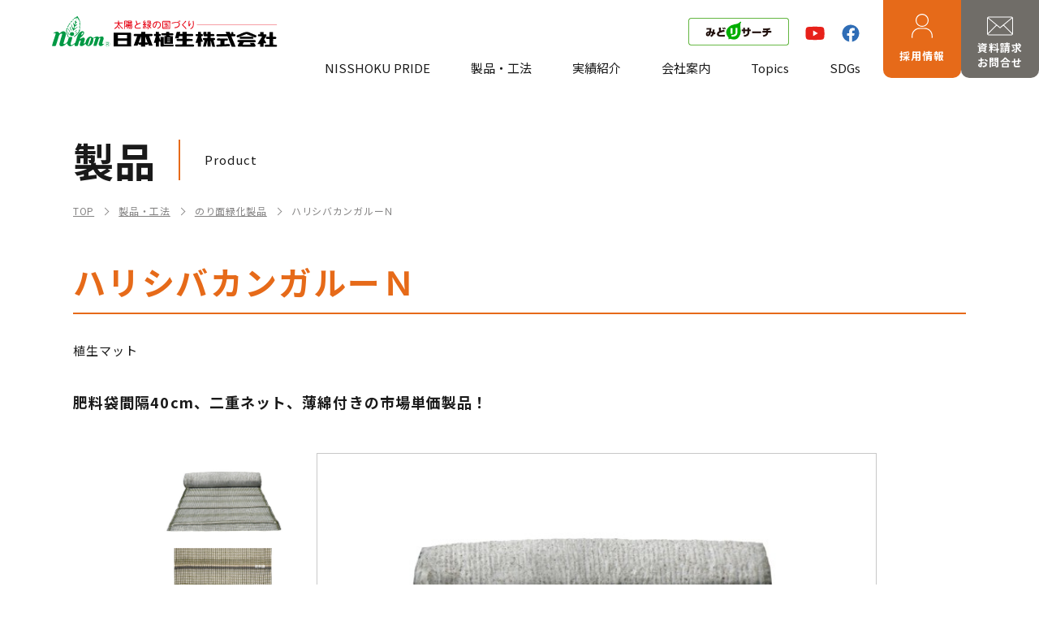

--- FILE ---
content_type: text/html; charset=UTF-8
request_url: https://nihon-shokusei.co.jp/product/product-623/
body_size: 8856
content:
<!DOCTYPE html>
<html lang="ja">
<head>
<meta charset="UTF-8">

<meta name="format-detection" content="telephone=no">
<meta name="viewport" content="width=device-width, minimum-scale=1">
<meta name="description" content="">

<link rel="apple-touch-icon-precomposed" href="https://nihon-shokusei.co.jp/renewal23/wp-content/themes/nisshoku/images/apple-touch-icon.png">
<link rel="icon" href="https://nihon-shokusei.co.jp/renewal23/wp-content/themes/nisshoku/images/favicon.ico">

<!-- google font -->
<link rel="preconnect" href="https://fonts.googleapis.com">
<link rel="preconnect" href="https://fonts.gstatic.com" crossorigin>
<link href="https://fonts.googleapis.com/css2?family=Noto+Sans+JP:wght@400;700&display=swap" rel="stylesheet" media="all">

<!-- 基本読み込み -->
<link rel="stylesheet" type="text/css" href="https://nihon-shokusei.co.jp/renewal23/wp-content/themes/nisshoku/html-lib/common.css" media="all">
<link rel="stylesheet" type="text/css" href="https://nihon-shokusei.co.jp/renewal23/wp-content/themes/nisshoku/style.css?ver=240425" media="all">
<link rel="stylesheet" type="text/css" href="https://nihon-shokusei.co.jp/renewal23/wp-content/themes/nisshoku/common-contents.css?ver=240314" media="all">
<script type="text/javascript" src="https://nihon-shokusei.co.jp/renewal23/wp-content/themes/nisshoku/html-lib/jquery-3.4.1.min.js"></script>
<script type="text/javascript" src="https://nihon-shokusei.co.jp/renewal23/wp-content/themes/nisshoku/html-lib/common-query.js"></script>

		<script type="text/javascript" src="https://nihon-shokusei.co.jp/renewal23/wp-content/themes/nisshoku/html-lib/slick.min.js"></script>
		<script type="text/javascript" src="https://nihon-shokusei.co.jp/renewal23/wp-content/themes/nisshoku/html-lib/common-product-detail.js"></script>
<title>ハリシバカンガルーＮ &#8211; 太陽と緑の国づくり 日本植生株式会社</title>
<meta name='robots' content='max-image-preview:large' />
<link rel="alternate" title="oEmbed (JSON)" type="application/json+oembed" href="https://nihon-shokusei.co.jp/wp-json/oembed/1.0/embed?url=https%3A%2F%2Fnihon-shokusei.co.jp%2Fproduct%2Fproduct-623%2F" />
<link rel="alternate" title="oEmbed (XML)" type="text/xml+oembed" href="https://nihon-shokusei.co.jp/wp-json/oembed/1.0/embed?url=https%3A%2F%2Fnihon-shokusei.co.jp%2Fproduct%2Fproduct-623%2F&#038;format=xml" />
<style id='wp-img-auto-sizes-contain-inline-css' type='text/css'>
img:is([sizes=auto i],[sizes^="auto," i]){contain-intrinsic-size:3000px 1500px}
/*# sourceURL=wp-img-auto-sizes-contain-inline-css */
</style>
<style id='wp-block-library-inline-css' type='text/css'>
:root{--wp-block-synced-color:#7a00df;--wp-block-synced-color--rgb:122,0,223;--wp-bound-block-color:var(--wp-block-synced-color);--wp-editor-canvas-background:#ddd;--wp-admin-theme-color:#007cba;--wp-admin-theme-color--rgb:0,124,186;--wp-admin-theme-color-darker-10:#006ba1;--wp-admin-theme-color-darker-10--rgb:0,107,160.5;--wp-admin-theme-color-darker-20:#005a87;--wp-admin-theme-color-darker-20--rgb:0,90,135;--wp-admin-border-width-focus:2px}@media (min-resolution:192dpi){:root{--wp-admin-border-width-focus:1.5px}}.wp-element-button{cursor:pointer}:root .has-very-light-gray-background-color{background-color:#eee}:root .has-very-dark-gray-background-color{background-color:#313131}:root .has-very-light-gray-color{color:#eee}:root .has-very-dark-gray-color{color:#313131}:root .has-vivid-green-cyan-to-vivid-cyan-blue-gradient-background{background:linear-gradient(135deg,#00d084,#0693e3)}:root .has-purple-crush-gradient-background{background:linear-gradient(135deg,#34e2e4,#4721fb 50%,#ab1dfe)}:root .has-hazy-dawn-gradient-background{background:linear-gradient(135deg,#faaca8,#dad0ec)}:root .has-subdued-olive-gradient-background{background:linear-gradient(135deg,#fafae1,#67a671)}:root .has-atomic-cream-gradient-background{background:linear-gradient(135deg,#fdd79a,#004a59)}:root .has-nightshade-gradient-background{background:linear-gradient(135deg,#330968,#31cdcf)}:root .has-midnight-gradient-background{background:linear-gradient(135deg,#020381,#2874fc)}:root{--wp--preset--font-size--normal:16px;--wp--preset--font-size--huge:42px}.has-regular-font-size{font-size:1em}.has-larger-font-size{font-size:2.625em}.has-normal-font-size{font-size:var(--wp--preset--font-size--normal)}.has-huge-font-size{font-size:var(--wp--preset--font-size--huge)}.has-text-align-center{text-align:center}.has-text-align-left{text-align:left}.has-text-align-right{text-align:right}.has-fit-text{white-space:nowrap!important}#end-resizable-editor-section{display:none}.aligncenter{clear:both}.items-justified-left{justify-content:flex-start}.items-justified-center{justify-content:center}.items-justified-right{justify-content:flex-end}.items-justified-space-between{justify-content:space-between}.screen-reader-text{border:0;clip-path:inset(50%);height:1px;margin:-1px;overflow:hidden;padding:0;position:absolute;width:1px;word-wrap:normal!important}.screen-reader-text:focus{background-color:#ddd;clip-path:none;color:#444;display:block;font-size:1em;height:auto;left:5px;line-height:normal;padding:15px 23px 14px;text-decoration:none;top:5px;width:auto;z-index:100000}html :where(.has-border-color){border-style:solid}html :where([style*=border-top-color]){border-top-style:solid}html :where([style*=border-right-color]){border-right-style:solid}html :where([style*=border-bottom-color]){border-bottom-style:solid}html :where([style*=border-left-color]){border-left-style:solid}html :where([style*=border-width]){border-style:solid}html :where([style*=border-top-width]){border-top-style:solid}html :where([style*=border-right-width]){border-right-style:solid}html :where([style*=border-bottom-width]){border-bottom-style:solid}html :where([style*=border-left-width]){border-left-style:solid}html :where(img[class*=wp-image-]){height:auto;max-width:100%}:where(figure){margin:0 0 1em}html :where(.is-position-sticky){--wp-admin--admin-bar--position-offset:var(--wp-admin--admin-bar--height,0px)}@media screen and (max-width:600px){html :where(.is-position-sticky){--wp-admin--admin-bar--position-offset:0px}}

/*# sourceURL=wp-block-library-inline-css */
</style><style id='global-styles-inline-css' type='text/css'>
:root{--wp--preset--aspect-ratio--square: 1;--wp--preset--aspect-ratio--4-3: 4/3;--wp--preset--aspect-ratio--3-4: 3/4;--wp--preset--aspect-ratio--3-2: 3/2;--wp--preset--aspect-ratio--2-3: 2/3;--wp--preset--aspect-ratio--16-9: 16/9;--wp--preset--aspect-ratio--9-16: 9/16;--wp--preset--color--black: #000000;--wp--preset--color--cyan-bluish-gray: #abb8c3;--wp--preset--color--white: #ffffff;--wp--preset--color--pale-pink: #f78da7;--wp--preset--color--vivid-red: #cf2e2e;--wp--preset--color--luminous-vivid-orange: #ff6900;--wp--preset--color--luminous-vivid-amber: #fcb900;--wp--preset--color--light-green-cyan: #7bdcb5;--wp--preset--color--vivid-green-cyan: #00d084;--wp--preset--color--pale-cyan-blue: #8ed1fc;--wp--preset--color--vivid-cyan-blue: #0693e3;--wp--preset--color--vivid-purple: #9b51e0;--wp--preset--gradient--vivid-cyan-blue-to-vivid-purple: linear-gradient(135deg,rgb(6,147,227) 0%,rgb(155,81,224) 100%);--wp--preset--gradient--light-green-cyan-to-vivid-green-cyan: linear-gradient(135deg,rgb(122,220,180) 0%,rgb(0,208,130) 100%);--wp--preset--gradient--luminous-vivid-amber-to-luminous-vivid-orange: linear-gradient(135deg,rgb(252,185,0) 0%,rgb(255,105,0) 100%);--wp--preset--gradient--luminous-vivid-orange-to-vivid-red: linear-gradient(135deg,rgb(255,105,0) 0%,rgb(207,46,46) 100%);--wp--preset--gradient--very-light-gray-to-cyan-bluish-gray: linear-gradient(135deg,rgb(238,238,238) 0%,rgb(169,184,195) 100%);--wp--preset--gradient--cool-to-warm-spectrum: linear-gradient(135deg,rgb(74,234,220) 0%,rgb(151,120,209) 20%,rgb(207,42,186) 40%,rgb(238,44,130) 60%,rgb(251,105,98) 80%,rgb(254,248,76) 100%);--wp--preset--gradient--blush-light-purple: linear-gradient(135deg,rgb(255,206,236) 0%,rgb(152,150,240) 100%);--wp--preset--gradient--blush-bordeaux: linear-gradient(135deg,rgb(254,205,165) 0%,rgb(254,45,45) 50%,rgb(107,0,62) 100%);--wp--preset--gradient--luminous-dusk: linear-gradient(135deg,rgb(255,203,112) 0%,rgb(199,81,192) 50%,rgb(65,88,208) 100%);--wp--preset--gradient--pale-ocean: linear-gradient(135deg,rgb(255,245,203) 0%,rgb(182,227,212) 50%,rgb(51,167,181) 100%);--wp--preset--gradient--electric-grass: linear-gradient(135deg,rgb(202,248,128) 0%,rgb(113,206,126) 100%);--wp--preset--gradient--midnight: linear-gradient(135deg,rgb(2,3,129) 0%,rgb(40,116,252) 100%);--wp--preset--font-size--small: 13px;--wp--preset--font-size--medium: 20px;--wp--preset--font-size--large: 36px;--wp--preset--font-size--x-large: 42px;--wp--preset--spacing--20: 0.44rem;--wp--preset--spacing--30: 0.67rem;--wp--preset--spacing--40: 1rem;--wp--preset--spacing--50: 1.5rem;--wp--preset--spacing--60: 2.25rem;--wp--preset--spacing--70: 3.38rem;--wp--preset--spacing--80: 5.06rem;--wp--preset--shadow--natural: 6px 6px 9px rgba(0, 0, 0, 0.2);--wp--preset--shadow--deep: 12px 12px 50px rgba(0, 0, 0, 0.4);--wp--preset--shadow--sharp: 6px 6px 0px rgba(0, 0, 0, 0.2);--wp--preset--shadow--outlined: 6px 6px 0px -3px rgb(255, 255, 255), 6px 6px rgb(0, 0, 0);--wp--preset--shadow--crisp: 6px 6px 0px rgb(0, 0, 0);}:where(.is-layout-flex){gap: 0.5em;}:where(.is-layout-grid){gap: 0.5em;}body .is-layout-flex{display: flex;}.is-layout-flex{flex-wrap: wrap;align-items: center;}.is-layout-flex > :is(*, div){margin: 0;}body .is-layout-grid{display: grid;}.is-layout-grid > :is(*, div){margin: 0;}:where(.wp-block-columns.is-layout-flex){gap: 2em;}:where(.wp-block-columns.is-layout-grid){gap: 2em;}:where(.wp-block-post-template.is-layout-flex){gap: 1.25em;}:where(.wp-block-post-template.is-layout-grid){gap: 1.25em;}.has-black-color{color: var(--wp--preset--color--black) !important;}.has-cyan-bluish-gray-color{color: var(--wp--preset--color--cyan-bluish-gray) !important;}.has-white-color{color: var(--wp--preset--color--white) !important;}.has-pale-pink-color{color: var(--wp--preset--color--pale-pink) !important;}.has-vivid-red-color{color: var(--wp--preset--color--vivid-red) !important;}.has-luminous-vivid-orange-color{color: var(--wp--preset--color--luminous-vivid-orange) !important;}.has-luminous-vivid-amber-color{color: var(--wp--preset--color--luminous-vivid-amber) !important;}.has-light-green-cyan-color{color: var(--wp--preset--color--light-green-cyan) !important;}.has-vivid-green-cyan-color{color: var(--wp--preset--color--vivid-green-cyan) !important;}.has-pale-cyan-blue-color{color: var(--wp--preset--color--pale-cyan-blue) !important;}.has-vivid-cyan-blue-color{color: var(--wp--preset--color--vivid-cyan-blue) !important;}.has-vivid-purple-color{color: var(--wp--preset--color--vivid-purple) !important;}.has-black-background-color{background-color: var(--wp--preset--color--black) !important;}.has-cyan-bluish-gray-background-color{background-color: var(--wp--preset--color--cyan-bluish-gray) !important;}.has-white-background-color{background-color: var(--wp--preset--color--white) !important;}.has-pale-pink-background-color{background-color: var(--wp--preset--color--pale-pink) !important;}.has-vivid-red-background-color{background-color: var(--wp--preset--color--vivid-red) !important;}.has-luminous-vivid-orange-background-color{background-color: var(--wp--preset--color--luminous-vivid-orange) !important;}.has-luminous-vivid-amber-background-color{background-color: var(--wp--preset--color--luminous-vivid-amber) !important;}.has-light-green-cyan-background-color{background-color: var(--wp--preset--color--light-green-cyan) !important;}.has-vivid-green-cyan-background-color{background-color: var(--wp--preset--color--vivid-green-cyan) !important;}.has-pale-cyan-blue-background-color{background-color: var(--wp--preset--color--pale-cyan-blue) !important;}.has-vivid-cyan-blue-background-color{background-color: var(--wp--preset--color--vivid-cyan-blue) !important;}.has-vivid-purple-background-color{background-color: var(--wp--preset--color--vivid-purple) !important;}.has-black-border-color{border-color: var(--wp--preset--color--black) !important;}.has-cyan-bluish-gray-border-color{border-color: var(--wp--preset--color--cyan-bluish-gray) !important;}.has-white-border-color{border-color: var(--wp--preset--color--white) !important;}.has-pale-pink-border-color{border-color: var(--wp--preset--color--pale-pink) !important;}.has-vivid-red-border-color{border-color: var(--wp--preset--color--vivid-red) !important;}.has-luminous-vivid-orange-border-color{border-color: var(--wp--preset--color--luminous-vivid-orange) !important;}.has-luminous-vivid-amber-border-color{border-color: var(--wp--preset--color--luminous-vivid-amber) !important;}.has-light-green-cyan-border-color{border-color: var(--wp--preset--color--light-green-cyan) !important;}.has-vivid-green-cyan-border-color{border-color: var(--wp--preset--color--vivid-green-cyan) !important;}.has-pale-cyan-blue-border-color{border-color: var(--wp--preset--color--pale-cyan-blue) !important;}.has-vivid-cyan-blue-border-color{border-color: var(--wp--preset--color--vivid-cyan-blue) !important;}.has-vivid-purple-border-color{border-color: var(--wp--preset--color--vivid-purple) !important;}.has-vivid-cyan-blue-to-vivid-purple-gradient-background{background: var(--wp--preset--gradient--vivid-cyan-blue-to-vivid-purple) !important;}.has-light-green-cyan-to-vivid-green-cyan-gradient-background{background: var(--wp--preset--gradient--light-green-cyan-to-vivid-green-cyan) !important;}.has-luminous-vivid-amber-to-luminous-vivid-orange-gradient-background{background: var(--wp--preset--gradient--luminous-vivid-amber-to-luminous-vivid-orange) !important;}.has-luminous-vivid-orange-to-vivid-red-gradient-background{background: var(--wp--preset--gradient--luminous-vivid-orange-to-vivid-red) !important;}.has-very-light-gray-to-cyan-bluish-gray-gradient-background{background: var(--wp--preset--gradient--very-light-gray-to-cyan-bluish-gray) !important;}.has-cool-to-warm-spectrum-gradient-background{background: var(--wp--preset--gradient--cool-to-warm-spectrum) !important;}.has-blush-light-purple-gradient-background{background: var(--wp--preset--gradient--blush-light-purple) !important;}.has-blush-bordeaux-gradient-background{background: var(--wp--preset--gradient--blush-bordeaux) !important;}.has-luminous-dusk-gradient-background{background: var(--wp--preset--gradient--luminous-dusk) !important;}.has-pale-ocean-gradient-background{background: var(--wp--preset--gradient--pale-ocean) !important;}.has-electric-grass-gradient-background{background: var(--wp--preset--gradient--electric-grass) !important;}.has-midnight-gradient-background{background: var(--wp--preset--gradient--midnight) !important;}.has-small-font-size{font-size: var(--wp--preset--font-size--small) !important;}.has-medium-font-size{font-size: var(--wp--preset--font-size--medium) !important;}.has-large-font-size{font-size: var(--wp--preset--font-size--large) !important;}.has-x-large-font-size{font-size: var(--wp--preset--font-size--x-large) !important;}
/*# sourceURL=global-styles-inline-css */
</style>

<style id='classic-theme-styles-inline-css' type='text/css'>
/*! This file is auto-generated */
.wp-block-button__link{color:#fff;background-color:#32373c;border-radius:9999px;box-shadow:none;text-decoration:none;padding:calc(.667em + 2px) calc(1.333em + 2px);font-size:1.125em}.wp-block-file__button{background:#32373c;color:#fff;text-decoration:none}
/*# sourceURL=/wp-includes/css/classic-themes.min.css */
</style>
<link rel='stylesheet' id='yith-infs-style-css' href='https://nihon-shokusei.co.jp/renewal23/wp-content/plugins/yith-infinite-scrolling/assets/css/frontend.css?ver=2.5.0' type='text/css' media='all' />
<script type="text/javascript" src="https://nihon-shokusei.co.jp/renewal23/wp-includes/js/jquery/jquery.min.js?ver=3.7.1" id="jquery-core-js"></script>
<script type="text/javascript" src="https://nihon-shokusei.co.jp/renewal23/wp-includes/js/jquery/jquery-migrate.min.js?ver=3.4.1" id="jquery-migrate-js"></script>
<link rel="https://api.w.org/" href="https://nihon-shokusei.co.jp/wp-json/" /><link rel="alternate" title="JSON" type="application/json" href="https://nihon-shokusei.co.jp/wp-json/wp/v2/product/623" /><link rel="EditURI" type="application/rsd+xml" title="RSD" href="https://nihon-shokusei.co.jp/renewal23/xmlrpc.php?rsd" />
<link rel="canonical" href="https://nihon-shokusei.co.jp/product/product-623/" />
<link rel='shortlink' href='https://nihon-shokusei.co.jp/?p=623' />

</head>

<body class="wp-singular product-template-default single single-product postid-623 wp-theme-nisshoku" id="pageTop">
<div id="background">


<!-- ヘッダー -->
<header class="">
	<div id="floating-menu">
		<section>
			<h1>
				<a href="https://nihon-shokusei.co.jp/"><img src="https://nihon-shokusei.co.jp/renewal23/wp-content/themes/nisshoku/images/logo.svg" alt="太陽と緑の国づくり 日本植生株式会社"></a>
			</h1>

			<ul id="header-contact">
				<li><a href="https://nihon-shokusei.co.jp/recruit/"><img src="https://nihon-shokusei.co.jp/renewal23/wp-content/themes/nisshoku/images/icon-recruit.svg" alt="採用情報">採用情報</a></li>
				<li><a href="https://nihon-shokusei.co.jp/contact/"><img src="https://nihon-shokusei.co.jp/renewal23/wp-content/themes/nisshoku/images/icon-contact.svg" alt="資料請求お問合せ">資料請求<br class="spNone">お問合せ</a></li>
			</ul>

			<p class="menu"><a href="javascript:void(0);"><em>MENU</em></a></p>
			<nav>
				<ul class="main-menu">
					<li><a href="https://nihon-shokusei.co.jp/nisshoku-pride/">
						NISSHOKU PRIDE
					</a></li>
					<li class="accordion-menu" id="pm-menu"><a href="https://nihon-shokusei.co.jp/product-method/">製品・工法</a>
						<ul>
							<li><a href="https://nihon-shokusei.co.jp/puro-cate1/pro-slope-greening/">のり面緑化製品</a></li>
							<li><a href="https://nihon-shokusei.co.jp/met-cate1/met-hozen/">のり面保全工法</a></li>
							<li><a href="https://nihon-shokusei.co.jp/met-cate1/met-chisui">流域治水（河川・護岸）</a></li>
							<li><a href="https://nihon-shokusei.co.jp/met-cate1/met-ryokuchi/">公園・緑地</a></li>
							<li><a href="https://nihon-shokusei.co.jp/puro-cate1/pro-jugai/">獣害対策資材</a></li>
							<li><a href="https://nihon-shokusei.co.jp/puro-cate1/pro-doboku/">土木資材</a></li>
							<li><a href="https://nihon-shokusei.co.jp/met-cate1/met-rakuseki/">落石対策工法</a></li>
							<li><a href="https://nihon-shokusei.co.jp/puro-cate1/pro-tesac/">TESAC</a></li>
						</ul>
					</li>
					<li class="accordion-menu" id="ac-menu"><!--a href="https://nihon-shokusei.co.jp/actual/">実績紹介</a-->
						<a href="javascript:void(0);">実績紹介</a>
						<ul>
							<li><a href="https://nihon-shokusei.co.jp/?s=&type=area">地域別</a></li>
							<li><a href="https://nihon-shokusei.co.jp/actual-examples/">製品・工法別</a></li>
							<li><a href="https://nihon-shokusei.co.jp/?s=&type=youto">用途別</a></li>
							<li><a href="https://nihon-shokusei.co.jp/?s=&type=tsuchi">土質別</a></li>
						</ul>
					</li>
					<li class="spNone accordion-menu" id="cm-menu"><a href="https://nihon-shokusei.co.jp/company/">会社案内</a>
						<ul>
							<li><a href="https://nihon-shokusei.co.jp/company/company-info/">会社概要</a></li>
							<li><a href="https://nihon-shokusei.co.jp/company/company-rinen/">基本理念</a></li>
							<li><a href="https://nihon-shokusei.co.jp/company/company-enkaku/">沿革</a></li>
							<li><a href="https://nihon-shokusei.co.jp/company/company-group/">事業所・グループ会社・<br class="spNone">グループ関連事業一覧</a></li>
						</ul>
					</li>
					<li class="spNone"><a href="https://nihon-shokusei.co.jp/topics/">
						Topics
					</a></li>
					<li class="spNone"><a href="https://nihon-shokusei.co.jp/sdgs/">
						SDGs
					</a></li>
				</ul>
				<ul class="main-menu main-menu2">
					<li class="accordion-menu"><a href="https://nihon-shokusei.co.jp/company/">会社案内</a>
						<ul>
							<li><a href="https://nihon-shokusei.co.jp/company/company-info/">会社概要</a></li>
							<li><a href="https://nihon-shokusei.co.jp/company/company-rinen/">基本理念</a></li>
							<li><a href="https://nihon-shokusei.co.jp/company/company-enkaku/">沿革</a></li>
							<li><a href="https://nihon-shokusei.co.jp/company/company-group/">事業所・グループ会社・<br class="spNone">グループ関連事業一覧</a></li>
						</ul>
					</li>
					<!--li><a href="https://nihon-shokusei.co.jp/">単価一覧表全工法</a></li>
					<li><a href="https://nihon-shokusei.co.jp/">現場調査（提案）からの流れ</a></li>
					<li><a href="https://nihon-shokusei.co.jp/">製品開発圃場（河川含む）</a></li>
					<li><a href="https://nihon-shokusei.co.jp/">品質管理・製造管理</a></li>
					<li><a href="https://nihon-shokusei.co.jp/">施工管理</a></li-->
					<li><a href="https://nihon-shokusei.co.jp/topics/">Topics</a></li>
					<li><a href="https://nihon-shokusei.co.jp/blog/">日本植生ブログ</a></li>
					<li><a href="https://nihon-shokusei.co.jp/contact/">資料請求・お問合せフォーム</a></li>
					<li><a href="https://www.nihon-shokusei.co.jp/midorisearch/faq.html" target="_blank" rel="noopener">よくあるご質問</a></li>
					<!--li><a href="https://nihon-shokusei.co.jp/">サイトマップ</a></li-->
				</ul>
				<div class="sub-menu">
					<ul class="sns-menu">
						<li class="bannerArea"><a href="https://www.nihon-shokusei.co.jp/midorisearch/index.html" target="_blank" rel="noopener"><img src="https://nihon-shokusei.co.jp/renewal23/wp-content/themes/nisshoku/images/banner-research.png" alt="みどリサーチ"></a></li>
						<li><a href="https://www.youtube.com/channel/UCDcS
	_9WGEyQFRVLJ1yE1R4g" target="_blank" rel="noopener"><img src="https://nihon-shokusei.co.jp/renewal23/wp-content/themes/nisshoku/images/sns01.svg" alt="日本植生株式会社 YouTubeチャンネル"></a></li>
						<li><a href="https://www.facebook.com/profile.php?id
	=100063700503693" target="_blank" rel="noopener"><img src="https://nihon-shokusei.co.jp/renewal23/wp-content/themes/nisshoku/images/sns02.svg" alt="日本植生株式会社 Facebook"></a></li>
						<!-- li><a href="https://www.instagram.com/" target="_blank" rel="noopener"><img src="https://nihon-shokusei.co.jp/renewal23/wp-content/themes/nisshoku/images/sns03.png" alt="日本植生株式会社 Instagram"></a></li -->
					</ul>
					<!-- p class="language">
						<a href="https://nihon-shokusei.co.jp" target="_blank" rel="noopener">ENGLISH</a>
					</p -->
				</div>
			</nav>
		</section>
	</div>
</header>

<!-- タイトルセット -->
<article class="other-title">
	<section>
		<h2>
			<em>製品</em>
			<small>Product</small>
		</h2>
	</section>
	<!-- パン屑 -->
	<section id="breadcrumb">
		<ul>
			<li><a href="https://nihon-shokusei.co.jp/">TOP</a></li>
			<li><a href="https://nihon-shokusei.co.jp/product-method/">製品・工法</a></li>
			<li><a href="https://nihon-shokusei.co.jp/puro-cate1/pro-slope-greening">のり面緑化製品</a></li>			<li>ハリシバカンガルーＮ</li>
		</ul>
	</section>
</article>


<!-- 商品詳細画面 メイン  -->
<article class="product-detail">
	<section class="product-detail-main">
		<h3>ハリシバカンガルーＮ</h3>
<p><em>植生マット</em></p><p>肥料袋間隔40cm、二重ネット、薄綿付きの市場単価製品！</p><div class="slider-box"><ul class="main-slider"><li><img src="https://nihon-shokusei.co.jp/renewal23/wp-content/uploads/2023/09/b6-a1.jpg" alt="ハリシバカンガルーＮ"></li><li><img src="https://nihon-shokusei.co.jp/renewal23/wp-content/uploads/2023/09/b6-a2.jpg" alt="ハリシバカンガルーＮ"></li><li><img src="https://nihon-shokusei.co.jp/renewal23/wp-content/uploads/2023/09/b6-a3.jpg" alt="ハリシバカンガルーＮ"></li><li><img src="https://nihon-shokusei.co.jp/renewal23/wp-content/uploads/2023/09/b6-d.jpg" alt="ハリシバカンガルーＮ"></li></ul><ul class="thumb-slider"><li><img src="https://nihon-shokusei.co.jp/renewal23/wp-content/uploads/2023/09/b6-a1.jpg" alt="ハリシバカンガルーＮ"></li><li><img src="https://nihon-shokusei.co.jp/renewal23/wp-content/uploads/2023/09/b6-a2-740x555.jpg" alt="ハリシバカンガルーＮ"></li><li><img src="https://nihon-shokusei.co.jp/renewal23/wp-content/uploads/2023/09/b6-a3-740x555.jpg" alt="ハリシバカンガルーＮ"></li><li><img src="https://nihon-shokusei.co.jp/renewal23/wp-content/uploads/2023/09/b6-d.jpg" alt="ハリシバカンガルーＮ"></li></div></section>	</section>


	<section class="product-list-area">
<div class="product-tokucho-list"><ul class="cate11"><li><a href="javascript:void(0);" rel="#tab-pro-kiritsuti-mat">植生マット（切土用）</a></li><li><a href="javascript:void(0);" rel="#tab-pro-shijo-tanka">市場単価工法</a></li></ul><ul class="cate12"><li><a href="javascript:void(0);" rel="#tab-pride-usumen">薄綿</a></li></ul></div><div class="cate-list-area-wrapper"><h5>同じ分類の製品</h5><div class="kanren-slider" id="tab-pro-kiritsuti-mat"><div class="cate-list-set"><figure><img src="https://nihon-shokusei.co.jp/renewal23/wp-content/uploads/2023/09/km-a1-740x555.jpg" alt="かまくらマット肥料袋付"></figure><div class="cate-list-box"><h5>かまくらマット肥料袋付</h5><p><em>亀甲金網・ヤシ繊維ネット・肥料袋付植生マット</em></p><a href="https://nihon-shokusei.co.jp/product/product-617/" title="かまくらマット肥料袋付">詳しくはこちら</a></div></div><div class="cate-list-set"><figure><img src="https://nihon-shokusei.co.jp/renewal23/wp-content/uploads/2023/09/b5-a1.jpg" alt="ハリシバカンガルー"></figure><div class="cate-list-box"><h5>ハリシバカンガルー</h5><p><em>植生マット</em></p><a href="https://nihon-shokusei.co.jp/product/product-622/" title="ハリシバカンガルー">詳しくはこちら</a></div></div><div class="cate-list-set"><figure><img src="https://nihon-shokusei.co.jp/renewal23/wp-content/uploads/2023/09/b3-a1.jpg" alt="森樹郎マット"></figure><div class="cate-list-box"><h5>森樹郎マット</h5><p><em>間伐材利用植生マット</em></p><a href="https://nihon-shokusei.co.jp/product/product-620/" title="森樹郎マット">詳しくはこちら</a></div></div><div class="cate-list-set"><figure><img src="https://nihon-shokusei.co.jp/renewal23/wp-content/uploads/2023/09/b2-a1.jpg" alt="森樹郎マット２１"></figure><div class="cate-list-box"><h5>森樹郎マット２１</h5><p><em>間伐材利用植生マット</em></p><a href="https://nihon-shokusei.co.jp/product/product-618/" title="森樹郎マット２１">詳しくはこちら</a></div></div><div class="cate-list-set"><figure><img src="https://nihon-shokusei.co.jp/renewal23/wp-content/uploads/2024/07/クサマモール-740x555.png" alt="クサマモール"></figure><div class="cate-list-box"><h5>クサマモール</h5><p><em>鹿食害対策一体型植生マット</em></p><a href="https://nihon-shokusei.co.jp/product/product-3791/" title="クサマモール">詳しくはこちら</a></div></div><div class="cate-list-set"><figure><img src="https://nihon-shokusei.co.jp/renewal23/wp-content/uploads/2023/09/b4-a1-740x555.jpg" alt="ハリシバカンガルー２１"></figure><div class="cate-list-box"><h5>ハリシバカンガルー２１</h5><p><em>分解型植生マット</em></p><a href="https://nihon-shokusei.co.jp/product/product-621/" title="ハリシバカンガルー２１">詳しくはこちら</a></div></div></div><div class="kanren-slider" id="tab-pro-shijo-tanka"><div class="cate-list-set"><figure><img src="https://nihon-shokusei.co.jp/renewal23/wp-content/uploads/2023/09/j1-3-a1-740x555.jpg" alt="シーバーネット"></figure><div class="cate-list-box"><h5>シーバーネット</h5><p><em>繊維ネット肥料袋無</em></p><a href="https://nihon-shokusei.co.jp/product/product-659/" title="シーバーネット">詳しくはこちら</a></div></div><div class="cate-list-set"><figure><img src="https://nihon-shokusei.co.jp/renewal23/wp-content/uploads/2023/09/c4-a1.jpg" alt="ハリシバエース"></figure><div class="cate-list-box"><h5>ハリシバエース</h5><p><em>植生シート</em></p><a href="https://nihon-shokusei.co.jp/product/product-627/" title="ハリシバエース">詳しくはこちら</a></div></div><div class="cate-list-set"><figure><img src="https://nihon-shokusei.co.jp/renewal23/wp-content/uploads/2023/09/c2-a1.jpg" alt="ハリシバモック"></figure><div class="cate-list-box"><h5>ハリシバモック</h5><p><em>間伐材利用植生シート</em></p><a href="https://nihon-shokusei.co.jp/product/product-625/" title="ハリシバモック">詳しくはこちら</a></div></div><div class="cate-list-set"><figure><img src="https://nihon-shokusei.co.jp/renewal23/wp-content/uploads/2023/09/b3-a1.jpg" alt="森樹郎マット"></figure><div class="cate-list-box"><h5>森樹郎マット</h5><p><em>間伐材利用植生マット</em></p><a href="https://nihon-shokusei.co.jp/product/product-620/" title="森樹郎マット">詳しくはこちら</a></div></div><div class="cate-list-set"><figure><img src="https://nihon-shokusei.co.jp/renewal23/wp-content/uploads/2023/09/j1-a1-740x555.jpg" alt="カンガルーネット"></figure><div class="cate-list-box"><h5>カンガルーネット</h5><p><em>繊維ネット肥料袋付</em></p><a href="https://nihon-shokusei.co.jp/product/product-656/" title="カンガルーネット">詳しくはこちら</a></div></div><div class="cate-list-set"><figure><img src="https://nihon-shokusei.co.jp/renewal23/wp-content/uploads/2023/09/k1-a1-740x555.jpg" alt="グリーンファクター２号"></figure><div class="cate-list-box"><h5>グリーンファクター２号</h5><p><em>種子吹付資材</em></p><a href="https://nihon-shokusei.co.jp/product/product-661/" title="グリーンファクター２号">詳しくはこちら</a></div></div><div class="cate-list-set"><figure><img src="https://nihon-shokusei.co.jp/renewal23/wp-content/uploads/2023/09/b4-a1-740x555.jpg" alt="ハリシバカンガルー２１"></figure><div class="cate-list-box"><h5>ハリシバカンガルー２１</h5><p><em>分解型植生マット</em></p><a href="https://nihon-shokusei.co.jp/product/product-621/" title="ハリシバカンガルー２１">詳しくはこちら</a></div></div><div class="cate-list-set"><figure><img src="https://nihon-shokusei.co.jp/renewal23/wp-content/uploads/2023/09/c3-a1.jpg" alt="ハリシバ２１"></figure><div class="cate-list-box"><h5>ハリシバ２１</h5><p><em>分解型植生シート</em></p><a href="https://nihon-shokusei.co.jp/product/product-626/" title="ハリシバ２１">詳しくはこちら</a></div></div><div class="cate-list-set"><figure><img src="https://nihon-shokusei.co.jp/renewal23/wp-content/uploads/2023/09/c1-a1.jpg" alt="張りウッド"></figure><div class="cate-list-box"><h5>張りウッド</h5><p><em>間伐材利用分解型植生シート</em></p><a href="https://nihon-shokusei.co.jp/product/product-624/" title="張りウッド">詳しくはこちら</a></div></div><div class="cate-list-set"><figure><img src="https://nihon-shokusei.co.jp/renewal23/wp-content/uploads/2023/09/b5-a1.jpg" alt="ハリシバカンガルー"></figure><div class="cate-list-box"><h5>ハリシバカンガルー</h5><p><em>植生マット</em></p><a href="https://nihon-shokusei.co.jp/product/product-622/" title="ハリシバカンガルー">詳しくはこちら</a></div></div></div><div class="kanren-slider" id="tab-pride-usumen"><div class="cate-list-set"><figure><img src="https://nihon-shokusei.co.jp/renewal23/wp-content/uploads/2023/09/b4-a1-740x555.jpg" alt="ハリシバカンガルー２１"></figure><div class="cate-list-box"><h5>ハリシバカンガルー２１</h5><p><em>分解型植生マット</em></p><a href="https://nihon-shokusei.co.jp/product/product-621/" title="ハリシバカンガルー２１">詳しくはこちら</a></div></div><div class="cate-list-set"><figure><img src="https://nihon-shokusei.co.jp/renewal23/wp-content/uploads/2023/09/d3-a1.jpg" alt="飛来ステーションⅡ型"></figure><div class="cate-list-box"><h5>飛来ステーションⅡ型</h5><p><em>自然侵入促進植生マット</em></p><a href="https://nihon-shokusei.co.jp/product/product-648/" title="飛来ステーションⅡ型">詳しくはこちら</a></div></div><div class="cate-list-set"><figure><img src="https://nihon-shokusei.co.jp/renewal23/wp-content/uploads/2023/09/b5-a1.jpg" alt="ハリシバカンガルー"></figure><div class="cate-list-box"><h5>ハリシバカンガルー</h5><p><em>植生マット</em></p><a href="https://nihon-shokusei.co.jp/product/product-622/" title="ハリシバカンガルー">詳しくはこちら</a></div></div><div class="cate-list-set"><figure><img src="https://nihon-shokusei.co.jp/renewal23/wp-content/uploads/2023/09/km-a1-740x555.jpg" alt="かまくらマット肥料袋付"></figure><div class="cate-list-box"><h5>かまくらマット肥料袋付</h5><p><em>亀甲金網・ヤシ繊維ネット・肥料袋付植生マット</em></p><a href="https://nihon-shokusei.co.jp/product/product-617/" title="かまくらマット肥料袋付">詳しくはこちら</a></div></div><div class="cate-list-set"><figure><img src="https://nihon-shokusei.co.jp/renewal23/wp-content/uploads/2023/09/d2-a1.jpg" alt="飛来ステーション"></figure><div class="cate-list-box"><h5>飛来ステーション</h5><p><em>自然侵入促進植生マット</em></p><a href="https://nihon-shokusei.co.jp/product/product-647/" title="飛来ステーション">詳しくはこちら</a></div></div><div class="cate-list-set"><figure><img src="https://nihon-shokusei.co.jp/renewal23/wp-content/uploads/2023/09/ka-a-740x555.jpg" alt="カンガルーマット"></figure><div class="cate-list-box"><h5>カンガルーマット</h5><p><em>植生基材マット</em></p><a href="https://nihon-shokusei.co.jp/product/product-614/" title="カンガルーマット">詳しくはこちら</a></div></div><div class="cate-list-set"><figure><img src="https://nihon-shokusei.co.jp/renewal23/wp-content/uploads/2023/09/c2-a1.jpg" alt="ハリシバモック"></figure><div class="cate-list-box"><h5>ハリシバモック</h5><p><em>間伐材利用植生シート</em></p><a href="https://nihon-shokusei.co.jp/product/product-625/" title="ハリシバモック">詳しくはこちら</a></div></div><div class="cate-list-set"><figure><img src="https://nihon-shokusei.co.jp/renewal23/wp-content/uploads/2023/09/c1-a1.jpg" alt="張りウッド"></figure><div class="cate-list-box"><h5>張りウッド</h5><p><em>間伐材利用分解型植生シート</em></p><a href="https://nihon-shokusei.co.jp/product/product-624/" title="張りウッド">詳しくはこちら</a></div></div><div class="cate-list-set"><figure><img src="https://nihon-shokusei.co.jp/renewal23/wp-content/uploads/2023/09/kyST-a1-740x555.jpg" alt="キョウジンガーＳＴ６０"></figure><div class="cate-list-box"><h5>キョウジンガーＳＴ６０</h5><p><em>緑化基礎工（モルタル袋）付自然侵入促進植生マット</em></p><a href="https://nihon-shokusei.co.jp/product/product-646/" title="キョウジンガーＳＴ６０">詳しくはこちら</a></div></div><div class="cate-list-set"><figure><img src="https://nihon-shokusei.co.jp/renewal23/wp-content/uploads/2023/09/b3-a1.jpg" alt="森樹郎マット"></figure><div class="cate-list-box"><h5>森樹郎マット</h5><p><em>間伐材利用植生マット</em></p><a href="https://nihon-shokusei.co.jp/product/product-620/" title="森樹郎マット">詳しくはこちら</a></div></div></div></div>		<div class="product-link-set"><ul><li class="product-link-dl"><li class="product-link-dl"><a href="https://nihon-shokusei.co.jp/dl-slope-greening">製品カタログ・標準施工図・施工要領書の<em>ダウンロードはこちら</em></a></li></ul><ul><li><a href="https://nihon-shokusei.co.jp/?s=ハリシバカンガルーＮ" class="">施工実績</a></li>				<li class="product-link-bugake"><a href="https://www.nihon-shokusei.co.jp/midorisearch/soft.html" target="_blank" rel="noopener">歩掛・必要数量算出<br>はこちら</a></li>			</ul>
		</div>
	</section>
</article>

<article class="product-detail-contents other-contents"><section><h3><span>標準規格</span></h3><div class="product-detail-section"><figure class="kikaku origin-size"><img src="https://nihon-shokusei.co.jp/renewal23/wp-content/uploads/2023/09/ハリシバカンガルーＮ標準規格.png" alt="標準規格"></figure></div></section></article><article class="product-detail-contents other-contents"><section><h3><span>特長</span></h3><div class="product-detail-section"><h4>肥料袋による小段効果</h4><p>40cm間隔にネットへ装着された肥料袋が、等高線状に設置されるため降雨による流下水を分散し、土壌侵食を緩和します。</p></div><div class="product-detail-section"><h4>薄綿の効果</h4><p>種子・肥料を薄綿全面に接着しており、土壌への密着効果により均一な植生を図ります。</p></div></section></article>
<!-- 商品詳細画面 お問い合わせ  -->
<article class="product-detail-contact">
	<section>
		<ul class="contact">
			<li><a href="https://nihon-shokusei.co.jp/contact">お問い合わせ</a></li>
			<li><a href="https://www.nihon-shokusei.co.jp/midorisearch/faq.html" target="_blank" rel="noopener">よくあるご質問</a></li>
		</ul>
	</section>
</article>

<!--トップへ戻る-->
<div class="go2top">
	<a href="#pageTop"><img src="https://nihon-shokusei.co.jp/renewal23/wp-content/themes/nisshoku/images/go2top.svg" alt="PAGE TOP"></a>
</div>



<!-- フッター -->
<footer>
	<!-- サイトマップ -->
	<section id="sitemap">
		<!-- メイン -->
		<ul>
			<li><a href="https://nihon-shokusei.co.jp/">トップページ</a></li>
			<li><a href="https://nihon-shokusei.co.jp/nisshoku-pride/">NISSHOKU PRIDE</a></li>
			<li><a href="https://nihon-shokusei.co.jp/recruit/">採用情報</a></li>
		</ul>
		<!-- 製品工法 -->
		<ul>
			<li class="accordion-menu"><a href="https://nihon-shokusei.co.jp/product-method/">製品・工法紹介</a>
				<ul>
					<li><a href="https://nihon-shokusei.co.jp/puro-cate1/pro-slope-greening/">のり面緑化製品</a></li>
					<li><a href="https://nihon-shokusei.co.jp/met-cate1/met-hozen/">のり面保全工法</a></li>
					<li><a href="https://nihon-shokusei.co.jp/met-cate1/met-chisui">流域治水（河川・護岸）</a></li>
					<li><a href="https://nihon-shokusei.co.jp/met-cate1/met-ryokuchi/">公園・緑地</a></li>
					<li><a href="https://nihon-shokusei.co.jp/puro-cate1/pro-jugai/">獣害対策資材</a></li>
					<li><a href="https://nihon-shokusei.co.jp/puro-cate1/pro-doboku/">土木資材</a></li>
					<li><a href="https://nihon-shokusei.co.jp/met-cate1/met-rakuseki/">落石対策工法</a></li>
					<li><a href="https://nihon-shokusei.co.jp/puro-cate1/pro-tesac/">TESAC</a></li>
				</ul>
			</li>
		</ul>
		<!-- 実績紹介 -->
		<ul>
			<li class="accordion-menu"><!-- a href="https://nihon-shokusei.co.jp/actual/">実績紹介</a -->
				<a href="javascript:void(0);">実績紹介</a>
				<ul>
						<li><a href="https://nihon-shokusei.co.jp/?s=&type=area">地域別</a></li>
						<li><a href="https://nihon-shokusei.co.jp/actual-examples/">製品・工法別</a></li>
						<li><a href="https://nihon-shokusei.co.jp/?s=&type=youto">用途別</a></li>
						<li><a href="https://nihon-shokusei.co.jp/?s=&type=tsuchi">土質別</a></li>
				</ul>
			</li>
		</ul>
		<!-- 会社案内 -->
		<ul>
			<li class="accordion-menu"><a href="https://nihon-shokusei.co.jp/company/">会社案内</a>
				<ul>
					<li><a href="https://nihon-shokusei.co.jp/company/company-info/">会社概要</a></li>
					<li><a href="https://nihon-shokusei.co.jp/company/company-rinen/">基本理念</a></li>
					<li><a href="https://nihon-shokusei.co.jp/company/company-enkaku/">沿革</a></li>
					<li><a href="https://nihon-shokusei.co.jp/company/company-group/">事業所・グループ会社・<br class="spNone">グループ関連事業一覧</a></li>
				</ul>
			</li>
		</ul>
		<!--
		<ul>
			<li><a href="https://nihon-shokusei.co.jp/">単価一覧表全工法</a></li>
			<li><a href="https://nihon-shokusei.co.jp/">現場調査（提案）からの流れ</a></li>
			<li><a href="https://nihon-shokusei.co.jp/">製品開発圃場（河川含む）</a></li>
			<li><a href="https://nihon-shokusei.co.jp/">品質管理・製造管理</a></li>
			<li><a href="https://nihon-shokusei.co.jp/">施工管理</a></li>
		</ul> -->
		<!--  -->
		<ul>
			<li><a href="https://nihon-shokusei.co.jp/topics/">Topics</a></li>
			<li><a href="https://nihon-shokusei.co.jp/blog/">日本植生ブログ</a></li>
			<li><a href="https://nihon-shokusei.co.jp/contact/">資料請求・お問合せフォーム</a></li>
			<li><a href="https://www.nihon-shokusei.co.jp/midorisearch/faq.html" target="_blank" rel="noopener">よくあるご質問</a></li>
			<!--li><a href="https://nihon-shokusei.co.jp/">サイトマップ</a></li-->
		</ul>
	</section>
	<!-- 追加バナー -->
	<section class="add-banner">
		<ul>
			<li class="banner01"><a href="https://www.kanryokukyo.com/" target="_blank" rel="noopener" title="国土環境緑化協会"><em>国土環境緑化協会</em></a></li>
			<li class="banner02"><a href="https://kani-kyoukai.gr.jp/" target="_blank" rel="noopener" title="簡易吹付法枠協会"><em>簡易吹付法枠協会</em></a></li>
			<li class="banner03"><a href="https://www.mather.gr.jp/" target="_blank" rel="noopener" title="マザーソイル協会"><em>マザーソイル協会</em></a></li>
		</ul>
	</section>
	<!-- アドレス -->
	<section id="address">
		<div>
			<h3><img src="https://nihon-shokusei.co.jp/renewal23/wp-content/themes/nisshoku/images/logo-footer.svg" alt="太陽と緑の国づくり 日本植生株式会社"></h3>
			<p>〒708-8652 岡山県津山市高尾573-1 TEL 0868-28-0251</p>
		</div>
		<address>&copy; NISSHOKU Corporation All rights reserved.</address>
	</section>
</footer>


<!-- メニューマスク -->
<div class="naviMask"></div>

<!-- ロード画面 -->
<div id="nowLoading"></div>

</div><!--background-->

<script type="speculationrules">
{"prefetch":[{"source":"document","where":{"and":[{"href_matches":"/*"},{"not":{"href_matches":["/renewal23/wp-*.php","/renewal23/wp-admin/*","/renewal23/wp-content/uploads/*","/renewal23/wp-content/*","/renewal23/wp-content/plugins/*","/renewal23/wp-content/themes/nisshoku/*","/*\\?(.+)"]}},{"not":{"selector_matches":"a[rel~=\"nofollow\"]"}},{"not":{"selector_matches":".no-prefetch, .no-prefetch a"}}]},"eagerness":"conservative"}]}
</script>
<script type="text/javascript" src="https://nihon-shokusei.co.jp/renewal23/wp-content/plugins/yith-infinite-scrolling/assets/js/yith.infinitescroll.min.js?ver=2.5.0" id="yith-infinitescroll-js"></script>
<script type="text/javascript" id="yith-infs-js-extra">
/* <![CDATA[ */
var yith_infs = {"navSelector":"nav.navigation","nextSelector":"nav.navigation a.next","itemSelector":".infinite-scroll-item","contentSelector":".infinite-scroll-wrapper","loader":"http://nihon-shokusei.co.jp/renewal23/wp-content/plugins/yith-infinite-scrolling/assets/images/loader.gif","shop":""};
//# sourceURL=yith-infs-js-extra
/* ]]> */
</script>
<script type="text/javascript" src="https://nihon-shokusei.co.jp/renewal23/wp-content/plugins/yith-infinite-scrolling/assets/js/yith-infs.min.js?ver=2.5.0" id="yith-infs-js"></script>
</body>
</html>

--- FILE ---
content_type: text/css
request_url: https://nihon-shokusei.co.jp/renewal23/wp-content/themes/nisshoku/style.css?ver=240425
body_size: 5463
content:
/*
Theme Name: 日本植生株式会社
Version: 1.0
Author:Seiki Nishijima

  $Id: style.css,v1.0 $
*/
/*===========================================================================
-----------------------------------------------------------------------------
  共通設定　ここから
-----------------------------------------------------------------------------
===========================================================================*/
html {
  -webkit-text-size-adjust: none;
  overscroll-behavior: none;
}
body {
  padding: 0 0 0 0;
  margin:0px auto 0px auto;
  text-align:center;
  background: transparent;
  color: #1a1a1a;
  font-size: 16px;
}
#background {
  padding: 0 0 0 0;
  margin:0px auto 0px auto;
  text-align:center;
  width: 100%;
  position: relative;
  overflow: hidden;
  background: #fff;
}
/*-----------------------------------*/
#background a {
  color: #1a1a1a;
  text-decoration: none;
}
#background a[href^="tel:"] {
  pointer-events: none;
}
#background img {
  vertical-align: middle;
  box-sizing: border-box;
  width: 100%;
  height: auto;
}
#background .pcCenter {
  text-align: center;
}
/** スマートフォン用分岐 **/
@media screen and (max-width: 740px) {
  #background a[href^="tel:"] {
    pointer-events: auto;
  }
  #background .spNone {
    display: none;
  }
  #background .pcCenter {
    text-align: left;
  }
}
/*------------------------------------
  共通レイアウト設定　ここから
-------------------------------------*/
#background header ,
#background footer ,
#background article {
  margin: 0 0 0 0;
  text-align: center;
  width: 100%;
  z-index: 50;
}
#background section {
  margin:0 auto 0 auto;
  text-align:center;
  width: 90vw;
  max-width: 1100px;
}
#background .naviMask {
  display: none;
}
/** スマートフォン用分岐 **/
@media screen and (max-width: 740px) {
  #background section {
    width: 86vw;
  }
}
#background article {
  padding-bottom: 1px;
}
/*------------------------------------
  共通テキスト設定　ここから
-------------------------------------*/
#background article h1 ,
#background article h2 ,
#background article h3 ,
#background article h4 ,
#background article h5 ,
#background article h6 {
  line-height: 1.5em;
}
/*------------------------------------
  共通飾り設定　ここから
-------------------------------------*/
#background article .more {
  text-align: center;
}
#background article .more a ,
#background article .more button {
  display: inline-block;
  padding: 1em 60px;
  min-width: 320px;
  text-align: center;
  color: #fff;
  line-height: 1em;
  border: 1px solid #e66a19;
  background: #e66a19;
  border-radius: 4px;
  font-size: 16px;
}
#background article .more a:before ,
#background article .more button:before {
  content: "";
  display: block;
  width: 18px;
  height: 18px;
  background: url(./images/icon01.svg) no-repeat 50% 50%;
  position: absolute;
  right: 20px;
  top: calc(50% - 9px);
}
/** スマートフォン用分岐 **/
@media screen and (max-width: 740px) {
  #background article .more a ,
  #background article .more button {
    display: inline-block;
    min-width: auto;
    min-width: initial;
  }
}
/*------------------------------------
  追加パラアニメ設定　ここから
-------------------------------------*/
#background .parallax ,
#background .parallax:after ,
#background .parallax:before {
  -webkit-transition: all 1.2s ease;
  -moz-transition: all 1.2s ease;
  -o-transition: all 1.2s ease;
  transition: all 1.2s ease;
}
/*------------------------------------
  WPアドミンバー設定　ここから
-------------------------------------*/
/** スマートフォン用分岐 **/
@media screen and (max-width: 740px) {
  body.admin-bar {
    margin-bottom: 46px !important;
  }
  body.admin-bar #wpadminbar {
    position: fixed;
  }
  body.admin-bar #background header #header-contact {
    bottom: 46px;
  }
}
/*===========================================================================
-----------------------------------------------------------------------------
  共通ヘッダ設定　ここから
-----------------------------------------------------------------------------
===========================================================================*/
#background header ,
#background header section {
  position: static;
}
#background header {
  margin-bottom: 70px;
}
#background header #floating-menu {
  position: fixed;
  width: 100%;
  top: 0;
  left: 0;
  z-index: 500;
  background: rgba(255,255,255,1.0);
  -webkit-transition: all 0.5s ease;
  -moz-transition: all 0.5s ease;
  -o-transition: all 0.5s ease;
  transition: all 0.5s ease;
}
#background header section {/*
  margin: 0 0 0 auto;*/
  margin: 0 auto;
  padding-right: 240px;
  width: 95vw;/*
  max-width: calc(550px + 50%);*/
  max-width: 1400px;
  display: flex;
  /* add */
  position: relative;
}
#background header h1 {
  width: 30%;
  max-width: 280px;
  margin: auto 20px auto 0;
  -webkit-transition: all 0.5s ease;
  -moz-transition: all 0.5s ease;
  -o-transition: all 0.5s ease;
  transition: all 0.5s ease;
}
/** 小さい画面用分岐2 **/
@media screen and (max-width: 1400px) {
  #background header section {
    margin: 0 0 0 auto;
    max-width: calc(550px + 50%);
    position: static;
  }
}
/** 小さい画面用分岐 **/
@media screen and (max-width: 1300px) {
  #background header section {
    display: block;
    padding-right: 220px;
  }
  #background header h1 {
    position: absolute;
    left: 5vw;
    top: 20px;
  }
}
/** 小さい画面用分岐 **/
@media screen and (max-width: 920px) {
  #background header section {
    padding-right: 160px;
  }
}
/** 小さい画面用分岐 **/
@media screen and (max-width: 800px) {
  #background header h1 {
    width: 28%;
  }
}
/** スマートフォン用分岐 **/
@media screen and (max-width: 740px) {
  #background header {
    margin-bottom: 15px;
  }
  #background header section {
    width: 90vw;
    padding-right: 0;
    margin: 0 5vw;
  }
  #background header #floating-menu {
    position: static;
    background: transparent;
  }
  #background header h1 {
    position: static;
    width: 80%;
    max-width: calc(100% - 60px);
    margin: 20px 0;
  }
}

#background header #header-contact {
  position: absolute;
  display: flex;
  top: 0;
  right: 0;
  z-index: 10;
}
#background header #header-contact a {
  position: relative;
  display: block;
  width: 96px;
  height: 96px;
  border-radius: 0 0 10px 10px;
  padding: 60px 18px 0;
  background: #e66a19;
  color: #fff;
  font-size: 13px;
  font-weight: 700;
  line-height: 1.4em;
  text-align: center;
}
#background header #header-contact a img {
  display: block;
  width: 32px;
  height: 32px;
  position: absolute;
  left: calc(50% - 16px);
  top: 16px;
}
#background header #header-contact li:last-child a {
  padding-top: 50px;
  background: #706d68;
}
/** 小さい画面用分岐 **/
@media screen and (max-width: 920px) {
  #background header #header-contact a {
    width: 72px;
    height: 96px;
    padding-left: 8px;
    padding-right: 8px;
    font-size: 11px;
  }
}
/** スマートフォン用分岐 **/
@media screen and (max-width: 740px) {
  #background header section {
    padding-right: 0;
  }
  #background header #header-contact {
    position: fixed;
    top: auto;
    bottom: 0;
    z-index: 100;
    width: 100%;
  }
  #background header #header-contact li {
    display: block;
    width: 50%;
  }
  #background header #header-contact a {
    display: block;
    width: 100%;
    height: auto;
    border-radius: 10px 10px 0 0;
    padding: 15px 50px 15px 50px;
    font-size: 13px;
    text-align: center;
  }
  #background header #header-contact a img {
    display: block;
    width: 20px;
    height: 20px;
    position: absolute;
    left: 15px;
    top:  calc(50% - 10px);
  }
  #background header #header-contact li:last-child a {
    padding: 15px 10px 15px 50px;
    text-align: left;
  }
}
/*===========================================================================
-----------------------------------------------------------------------------
  メニューセット設定　ここから
-----------------------------------------------------------------------------
===========================================================================*/
/*------------------------------------
  基本メニューレイアウト設定　ここから
-------------------------------------*/
#background header nav {
  margin: 0 0 auto auto;
  display: flex;
  flex-direction: column;
}
#background header nav .main-menu {
  order: 20;
}
#background header nav .sub-menu {
  order: 10;
}
/** スマートフォン用分岐 **/
@media screen and (max-width: 740px) {
  #background header nav {
    display: block;
  }
}
/*------------------------------------
  SNSメニュー設定　ここから
-------------------------------------*/
#background header nav .sub-menu {
  display: flex;
  margin: 20px 0 20px auto;
}
#background header nav .sub-menu .sns-menu {
  display: flex;
  justify-content: flex-end;
  margin: auto 0 auto auto;
}
#background header nav .sub-menu .sns-menu li {
  width: 24px;
  margin: auto 0 auto 20px;
}
#background header nav .sub-menu .sns-menu li.bannerArea {
  width: 124px;
  margin-left: 0;
}
#background header nav .sub-menu p.language {
  margin: auto 0 auto 20px;
}
#background header nav .sub-menu p.language a {
  display: block;
  border: 1px solid #636363;
  border-radius: 14px;
  padding: 8px 40px 8px 50px;
  font-size: 11px;
  line-height: 1em;
  color: #636363;
  position: relative;
}
#background header nav .sub-menu p.language a:before {
  content: "";
  display: block;
  width: 24px;
  height: 24px;
  background: url(./images/icon-language.svg) no-repeat 50% 50%;
  position: absolute;
  left: 16px;
  top: calc(50% - 12px);
}
/** 小さい画面用分岐 **/
@media screen and (max-width: 1000px) {
  #background header nav .sub-menu .sns-menu li.bannerArea {
    width: 100px;
  }
  #background header nav .sub-menu p.language a {
    padding: 8px 15px 8px 30px;
  }
  #background header nav .sub-menu p.language a:before {
    width: 20px;
    height: 20px;
    left: 5px;
    top: calc(50% - 10px);
  }
}
/** 小さい画面用分岐 **/
@media screen and (max-width: 920px) {
  #background header nav .sub-menu p.language {
    margin-left: 10px;
  }
  #background header nav .sub-menu .sns-menu li {
    margin-left: 10px;
  }
}
/** 小さい画面用分岐 **/
@media screen and (max-width: 800px) {
  #background header nav .sub-menu p.language {
    margin-left: 8px;
  }
  #background header nav .sub-menu .sns-menu li {
    margin-left: 8px;
  }
  #background header nav .sub-menu p.language a {
    padding: 8px 15px 8px 30px;
  }
}
/** スマートフォン用分岐 **/
@media screen and (max-width: 740px) {
}
/*------------------------------------
  アコーディオンメニュー設定　ここから
-------------------------------------*/
#background header nav .main-menu {
  display: flex;
  margin: auto 0;
  width: 100%;
}
#background header nav .main-menu.main-menu2 {
  display: none;
}
#background header nav .main-menu li {
  margin: 0 0 10px 50px;
  position: relative;
  font-size: 15px;
  line-height: 1.1em;
  letter-spacing: 0;
}
#background header nav .main-menu li.accordion-menu > a {
  position: relative;
}
#background header nav ul.main-menu > li.accordion-menu.open {
  filter: drop-shadow(0px 10px 4px rgba(25,25,25,0.25));
  z-index: 200;
}
#background header nav .main-menu li:first-child {
  margin-left: auto;
}
#background header nav .main-menu li > ul {
  display: none;
  width: 220px;
  padding: 20px;
  position: absolute;
  top: 100%;
  left: calc(50% - 110px);
  z-index: 120;
  background: rgba(255,255,255,0.98);
}
#background header nav .main-menu li > ul li {
  margin: 0 0 15px;
  padding: 5px 0;
  border-bottom: 1px solid #ccc;
}
/** 小さい画面用分岐 **/
@media screen and (max-width: 1120px) {
  #background header nav .main-menu li {
    margin-left: auto;
  }
}
@media screen and (max-width: 920px) {
  #background header nav .main-menu li {
    font-size: 14px;
  }
}
/** スマートフォン用分岐 **/
@media screen and (max-width: 740px) {
}


/*===========================================================================
-----------------------------------------------------------------------------
  SPメニューセット設定　ここから
-----------------------------------------------------------------------------
===========================================================================*/
/** スマートフォン用分岐 **/
@media screen and (max-width: 740px) {
/*------------------------------------
  基本メニュー設定　ここから
-------------------------------------*/
  #background header nav {
    position: fixed;
    z-index: 200;
    background: #f7f7f7;
    width: 100%;
    height: 100vh;
    overflow-y: auto;
    top: 0;
    right: -100vw;
    padding-top: 100px;
    -webkit-transition: all 0.5s ease;
    -moz-transition: all 0.5s ease;
    -o-transition: all 0.5s ease;
    transition: all 0.5s ease;
  }
  #background.openNavi header nav {
    right: 0;
  }
/*------------------------------------
  アコーディオンメニュー設定　ここから
-------------------------------------*/
  #background header nav .main-menu ,
  #background header.front-nav nav .main-menu {
    display: block;
    margin: auto 0;
    width: 100%;
    height: auto !important;
    overflow: auto;
  }
  #background header nav .main-menu.main-menu2 {
    display: block;
    border-bottom: 1px solid #ccc;
  }
  #background header nav .main-menu li {
    margin: 0;
    border-top: 1px solid #ccc;
  }
  #background header nav .main-menu li > a {
    display: block;
    padding: 15px 20px;
    padding-right: 50px;
  }
  #background header nav .main-menu li > a:before {
    content: "";
    display: block;
    width: 24px;
    height: 24px;
    background: url(./images/icon03.svg) no-repeat 50% 50%;
    background-size: contain;
    position: absolute;
    right: 10px;
    top: calc(50% - 12px);
  }
  #background header nav .main-menu li.accordion-menu > a:before ,
  #background header nav .main-menu li.accordion-menu > a:after {
    content: "";
    display: block;
    visibility: visible;
    width: 12px;
    height: 2px;
    background: #333;
    position: absolute;
    right: 16px;
    top: calc(50% - 1px);
    -webkit-transition: all 0.5s ease;
    -moz-transition: all 0.5s ease;
    -o-transition: all 0.5s ease;
    transition: all 0.5s ease;
  }
  #background header nav .main-menu li.accordion-menu > a:after {
    transform: rotate(90deg);
  }
  #background header nav .main-menu li.accordion-menu > a.open:after {
    transform: rotate(0deg);
  }

  #background header nav .main-menu li > ul {
    display: none;
    width: 100%;
    padding: 0;
    position: static;
    background: transparent;
  }
  #background header nav .main-menu li > ul li {
    margin: 0;
    padding: 0 0 0 10px;
    border-bottom: none;
  }
/*------------------------------------
  SNSメニュー設定　ここから
-------------------------------------*/
  #background header nav .sub-menu {
    display: block;
    width: calc(100% - 40px);
    margin: 20px;
  }
  #background header nav .sub-menu .sns-menu ,
  #background header.front-nav nav .sub-menu .sns-menu {
    display: flex;
    justify-content: start;
    margin: auto 0;
    height: auto !important;
    overflow: auto;
  }
  #background header nav .sub-menu .sns-menu li {
    width: 24px;
    margin: auto 0 auto 20px;
  }
  #background header nav .sub-menu .sns-menu li.bannerArea {
    width: 45%;/*
    margin-right: auto;*/
    margin-left: 0;
  }
  #background header nav .sub-menu p.language ,
  #background header.front-nav nav .sub-menu p.language {
    margin: auto 0 auto 0;
    position: static;
    width: 40%;
    margin: 20px 0 0;
  }
  #background header nav .sub-menu p.language a {
    text-align: center;
  }
}

/** スマートフォン用分岐 **/
@media screen and (max-width: 740px) {
}
/*===========================================================================

  メニュー挙動 設定　ここから

===========================================================================*/
#background header p.menu {
  display: none;
  width: 50px;
  padding: 5px 10px;
  background: rgba(255,255,255,0.6);
  position: fixed;
  top: 10px;
  right: 10px;
  z-index: 999;
  overflow: hidden;
  -webkit-transition: all 0.5s ease;
  -moz-transition: all 0.5s ease;
  -o-transition: all 0.5s ease;
  transition: all 0.5s ease;
}
#background header p.menu a {
  position: relative;
  background: transparent;
  filter: Alpha(opacity=100);
  opacity: 1;
  display: block;
  width: 100%;
  height: 40px;
  text-indent: -10em;
  overflow: hidden;
}
#background header p.menu a em:before ,
#background header p.menu a:after ,
#background header p.menu a:before {
  display: block;
  content: "";
  width: 100%;
  height: 2px;
  background: #636363;
  position: absolute;
  top: 20%;
  left: calc(50% - 15px);
  transform: rotate(0deg);
  -webkit-transition: all 0.5s ease;
  -moz-transition: all 0.5s ease;
  -o-transition: all 0.5s ease;
  transition: all 0.5s ease;
}
#background header p.menu a em:before {
  top: calc(50% - 1px);
  width: 80%;
  left: auto;
  right: 0;
}
#background header p.menu a:before {
  top: auto;
  bottom: 20%;
}
/** スマートフォン用分岐 **/
@media screen and (max-width: 740px) {
  #background header p.menu {
    display: block;
  }
}
/*-----------------------------------*/
#background header p.menu.open {
  overflow: visible;
  background: rgba(255,255,255,0);
}
#background header p.menu.open a:after ,
#background header p.menu.open a:before {
  top: calc(50% - 1px);
  bottom: auto;
}
#background header p.menu.open a em:before {
  filter: Alpha(opacity=0);
  opacity: 0;}
#background header p.menu.open a:after {
  transform: rotate(45deg);}
#background header p.menu.open a:before {
  transform: rotate(-45deg);}
#background header p.menu.open span {
  text-indent: 0;
  filter: Alpha(opacity=100);
  opacity: 1;
}

/*------------------------------------
  マスク設定　ここから
-------------------------------------*/
#background .naviMask {
  display: none;
  content: "";
  position: absolute;
  height: 100%;
  width: 100%;
  z-index: 150;
  background: transparent;
  top: 0;
  left: 0;
  transition: all 0.5s ease;
}
#background.openNavi .naviMask {
  display: block;
}
/** スマートフォン用分岐 **/
@media screen and (max-width: 740px) {
}
/*===========================================================================
-----------------------------------------------------------------------------
  共通フッター設定　ここから
-----------------------------------------------------------------------------
===========================================================================*/
#background footer {
  display: block;
  background: #f7f7f7;
  padding-top: 50px;
}
/** スマートフォン用分岐 **/
@media screen and (max-width: 740px) {
  #background footer {
    padding-top: 0;
  }
}
/*------------------------------------
 トップへ戻る 設定　ここから
-------------------------------------*/
#background .go2top {
  position: static;
}
#background .go2top a {
  display: block;
  width: 10px;
  height: 100px;
  position: fixed;
  right: 3vw;
  bottom: -200px;
  filter: Alpha(opacity=0);
  opacity: 0;
  z-index: 100;
}
#background .go2top.show a {
  bottom: 100px;
  filter: Alpha(opacity=100);
  opacity: 1;
}
#background .go2top a:hover ,
#background .go2top.show a:hover {
  filter: Alpha(opacity=50);
  opacity: 0.5;
}


/** 小さい画面用分岐 **/
@media screen and (max-width: 1200px) {
}
/** スマートフォン用分岐 **/
@media screen and (max-width: 740px) {
}
/*------------------------------------
  サイトマップ設定　ここから
-------------------------------------*/
#background footer #sitemap {
  display: flex;
  margin-bottom: 60px;
}
#background footer #sitemap > ul {
  margin: 0 auto auto 0;
  padding-right: 20px;
}
#background footer #sitemap > ul:last-child {
  margin-right: 0;
  padding-right: 0;
}
#background footer #sitemap > ul > li {
  font-size: 13px;
  margin-bottom: 15px;
  letter-spacing: 0;
  line-height: 1.4em;
}
#background footer #sitemap > ul ul > li {
  font-size: 12px;
  margin-top: 15px;
  letter-spacing: 0;
  line-height: 1.4em;
}
#background footer #sitemap > ul ul > li a {
  display: block;
  position: relative;
  padding-left: 15px;
}
#background footer #sitemap > ul ul > li a:before {
  content: "";
  display: block;
  width: 14px;
  height: 14px;
  background: url(./images/icon03.svg) no-repeat 50% 50%;
  background-size: contain;
  position: absolute;
  left: -2px;
  top: calc(0.7em - 7px);
}
/** スマートフォン用分岐 **/
@media screen and (max-width: 740px) {
  #background footer #sitemap {
    display: block;
    width: 100%;
    margin-bottom: 40px;
  }
  #background footer #sitemap > ul {
    margin: 0;
    padding: 0;
  }
  #background footer #sitemap > ul > li {
    margin-bottom: 0;
    border-bottom: 1px solid #ccc;
  }
  #background footer #sitemap > ul ul {
    display: none;
  }
  #background footer #sitemap > ul ul > li {
    margin-top: 0;
    border-top: 1px solid #ccc;
  }
  #background footer #sitemap > ul li a ,
  #background footer #sitemap > ul ul > li a {
    display: block;
    position: relative;
    padding: 10px 7vw;
  }
  #background footer #sitemap > ul ul > li a {
    padding-left: calc(7vw + 10px);
    padding-right: calc(7vw + 20px);
  }
  #background footer #sitemap > ul li a:before ,
  #background footer #sitemap > ul ul > li a:before {
    content: "";
    display: block;
    width: 14px;
    height: 14px;
    background: url(./images/icon03.svg) no-repeat 50% 50%;
    background-size: contain;
    position: absolute;
    left: auto;
    right: 7vw;
    top: calc(50% - 7px);
  }
  #background footer #sitemap > ul li.accordion-menu > a:before ,
  #background footer #sitemap > ul li.accordion-menu > a:after {
    content: "";
    display: block;
    visibility: visible;
    width: 12px;
    height: 2px;
    background: #333;
    position: absolute;
    right: 7vw;
    top: calc(50% - 1px);
    -webkit-transition: all 0.5s ease;
    -moz-transition: all 0.5s ease;
    -o-transition: all 0.5s ease;
    transition: all 0.5s ease;
  }
  #background footer #sitemap > ul li.accordion-menu > a:after {
    transform: rotate(90deg);
  }
  #background footer #sitemap > ul li.accordion-menu > a.open:after {
    transform: rotate(0deg);
  }
}
/*------------------------------------
  アドレス 設定　ここから
-------------------------------------*/
#background footer #address {
  display: flex;
  padding-bottom: 35px;
}
#background footer #address > div {
  margin: 0 auto auto 0;
}
#background footer #address > div h3 {
  display: block;
  max-width: 255px;
  margin-bottom: 15px;
}
#background footer #address > div p {
  font-size: 12px;
}
#background footer #address > address {
  margin: auto 0 0 auto;
  font-size: 9px;
  font-style: normal;
}
/** スマートフォン用分岐 **/
@media screen and (max-width: 740px) {
  #background footer #address {
    display: block;
    padding-bottom: 80px;
  }
  #background footer #address > div h3 {
    text-align: center;
    max-width: 175px;
    margin: 0 auto 15px;
  }
  #background footer #address > div p {
    font-size: 10px;
    margin-bottom: 35px;
    text-align: center;
  }
  #background footer #address > address {
    font-size: 8px;
    margin: auto 0 0 auto;
    text-align: center;
  }
}
/*===========================================================================

  追加フッターバナー@240425 設定　ここから

===========================================================================*/
#background footer .add-banner {
  margin: 0 auto;
}
#background footer .add-banner ul {
  position: absolute;
  right: 0;
  bottom: 0;
  display: flex;
  justify-content: flex-end;
  width: 65%;
}
#background footer .add-banner ul li {
  width: calc(33% - 15px);
  margin: auto 0 auto auto;
}
#background footer .add-banner ul li > a {
  display: block;
  width: 100%;
  padding: 35px;
  font-size: 16px;
  font-weight: 700;
  line-height: 1em;
  letter-spacing: 0;
  text-align: center;
  color: #fff;
  border: 2px solid #63B020;
  border-radius: 4px;
  background: url(./images/footer-banner01.jpg) no-repeat 50% 50%;
  background-size: cover;
}
#background footer .add-banner ul li > a:before {
  content: "";
  display: block;
  width: 20px;
  height: 20px;
  background: url(./images/icon05.svg) no-repeat 50% 50%;
  background-size: contain;
  position: absolute;
  right: 5px;
  top: calc(50% - 10px);
}
#background footer .add-banner ul li a > em {
  filter: drop-shadow(0 0 4px rgba(0,0,0,0.25));
  font-style: normal;
}

/** 小さい画面用分岐 **/
@media screen and (max-width: 1120px) {
  #background footer .add-banner ul li > a {
    padding: 3vw;
    font-size: 1.4vw;
    border-width: 0.17vw;
  }
  #background footer .add-banner ul li > a:before {
    width: 1.76vw;
    height: 1.76vw;
    right: 0.446vw;
    top: calc(50% - 0.89vw);
  }
}
/** 小さい画面用分岐 **/
@media screen and (max-width: 920px) {
  #background footer .add-banner {
    margin: 0 auto 10px;
  }
  #background footer .add-banner ul li {
    width: calc(33% - 5px);
    margin: auto 0 auto auto;
  }
}
/** スマートフォン用分岐 **/
@media screen and (max-width: 740px) {
  #background footer .add-banner {
    margin: 0 auto 30px;
  }
  #background footer .add-banner ul {
    flex-wrap: wrap;
    position: static;
    justify-content: space-between;
    width: 100%;
  }
  #background footer .add-banner ul li {
    width: calc(50% - 6px);
    margin: auto 0 10px 0;
  }
  #background footer .add-banner ul li > a {
    padding: 30px 20px;
    font-size: 14px;
    border-width: 2px;
    border-radius: 3px;
  }
  #background footer .add-banner ul li > a:before {
    width: 16px;
    height: 16px;
    right: 0;
    top: calc(50% - 8px);
  }
}
/*------------------------------------
  カラバリ設定　ここから
-------------------------------------*/
#background footer .add-banner ul li.banner02 > a {
  border-color: #E66A19;
  background-image: url(./images/footer-banner02.jpg);
}
#background footer .add-banner ul li.banner03 > a {
  border-color: #00BAB1;
  background-image: url(./images/footer-banner03.jpg);
}


/*-----------------------------------*/

/*===========================================================================
-----------------------------------------------------------------------------
  ローディング画面 設定　ここから
-----------------------------------------------------------------------------
===========================================================================*/
#background #nowLoading {
  display: block;
  width: 100%;
  height: 100%;
  position: fixed;
  background: #fff url(./images/logo-footer.svg) no-repeat 50% 50%;
  background-size: 12% auto;
  top: 0;
  left: 0;
  z-index: 9999;
  -webkit-backface-visibility:hidden;
  backface-visibility:hidden;
}
#background #nowLoading.rec-loading {
  background-color: #00bfb3;
  background-image: url(./images/recruit/logo-rec-footer.svg)
}
/** 小さい画面 **/
@media screen and (max-width: 1024px) {
    #background #nowLoading {
      background-size: 18% auto;
    }
}
/** スマートフォン用分岐 **/
@media screen and (max-width: 740px) {
    #background #nowLoading {
      background-size: 24% auto;
    }
}
/*===========================================================================
-----------------------------------------------------------------------------
  パンくず設定　ここから
-----------------------------------------------------------------------------
===========================================================================*/
#background #breadcrumb ul {
  display: flex;
  flex-wrap: wrap;
  margin-bottom: 50px;
}
#background #breadcrumb ul li {
  padding-right: 20px;
  margin-right: 10px;
  position: relative;
  color: #848383;
  font-size: 12px;
  line-height: 1.4em;
}
#background #breadcrumb ul li:last-child {
  padding-right: auto;
}
#background #breadcrumb ul li:before {
  content: "";
  display: block;
  height: 6px;
  width: 6px;
  border-right: 1px solid #848383;
  border-top: 1px solid #848383;
  position: absolute;
  right: 3px;
  top: calc(50% - 3px);
  transform: rotate(45deg);
}
#background #breadcrumb ul li:last-child:before {
  display: none;
}
#background #breadcrumb ul li a {
  color: #848383;
  text-decoration: underline;
}
/** スマートフォン用分岐 **/
@media screen and (max-width: 740px) {
  #background #breadcrumb ul {
    margin-bottom: 30px;
  }
  #background #breadcrumb ul li {
    padding-right: 15px;
    margin-right: 10px;
    font-size: 10px;
  }
  #background #breadcrumb ul li:last-child {
    padding-right: auto;
  }
  #background #breadcrumb ul li:before {
    height: 4px;
    width: 4px;
    right: 2px;
    top: calc(50% - 2px);
  }
}
/*===========================================================================
-----------------------------------------------------------------------------
  ページネーション設定　ここから
-----------------------------------------------------------------------------
===========================================================================*/
#background #pagination .nav-links {
  display: flex;
  justify-content: center;
}
#background #pagination .nav-links a ,
#background #pagination .nav-links span {
  margin: auto 15px;
}
#background #pagination .nav-links span.current {
  font-weight: 700;
  color: #e66a19;
}
#background #pagination .nav-links a.prev ,
#background #pagination .nav-links a.next {
  width: 1em;
  overflow: hidden;
  text-indent: -10em;
  position: relative;
}
#background #pagination .nav-links a.prev:before ,
#background #pagination .nav-links a.next:before {
  content: "";
  display: block;
  width: 10px;
  height: 10px;
  border-top: 1px solid #000;
  border-right: 1px solid #000;
  position: absolute;
  top: calc(50% - 5px);
  left: calc(50% - 5px);
  transform: rotate(45deg);
}
#background #pagination .nav-links a.prev:before {
  transform: rotate(-135deg);
}
/** スマートフォン用分岐 **/
@media screen and (max-width: 740px) {
  #background #pagination .nav-links a ,
  #background #pagination .nav-links span {
    margin: auto 10px;
    font-size: 14px;
  }
  #background #pagination .nav-links a.prev:before ,
  #background #pagination .nav-links a.next:before {
    width: 8px;
    height: 8px;
    top: calc(50% - 4px);
    left: calc(50% - 4px);
  }
}

/*------------------------------------
  ローディングアイコン 設定　ここから
-------------------------------------*/
#background #pagination .yith-infs-loader {
  text-align: center;
}
#background #pagination .yith-infs-loader img {
  width: 32px;
  height: 32px;
  margin: auto;
}
/*===========================================================================
-----------------------------------------------------------------------------
  404エラー設定　ここから
-----------------------------------------------------------------------------
===========================================================================*/
#background #errorArea {
  padding: 60px 0;
  max-width: 800px;
}
#background #errorArea h3 {
  font-size: 140px;
  font-weight: 900;
  line-height: 1em;
  text-align: center;
  color: #e66a19;
}
#background #errorArea h3:before {
  display: none;
}
#background #errorArea h3 span {
  font-size: 42px;
}
#background #errorArea p {
  text-align: center;
  margin-bottom: 60px;
}
#background #errorArea p span {
  display: block;
}
/** スマートフォン用カウンター **/
@media screen and (max-width: 769px) {
  #background #errorArea {
    padding: 30px 0
  }
  #background #errorArea h3 {
    font-size: 40px;
  }
  #background #errorArea h3 span {
    font-size: 20px;
    margin-left: 0.2em;
  }
  #background #errorArea p {
    font-size: 14px;
    margin-bottom: 30px;
  }
  #background #errorArea h3 + p {
    text-align: left;
  }
  #background #errorArea p span{
    display: inline;
  }
}
/*===========================================================================

  設定　ここから

===========================================================================*/

/*------------------------------------
  設定　ここから
-------------------------------------*/

/*-----------------------------------*/

/** 小さい画面用分岐 **/
@media screen and (max-width: 1200px) {
}
/** スマートフォン用分岐 **/
@media screen and (max-width: 740px) {
}

--- FILE ---
content_type: text/css
request_url: https://nihon-shokusei.co.jp/renewal23/wp-content/themes/nisshoku/common-contents.css?ver=240314
body_size: 33414
content:
/*
	$Id: common-contents.css,v1.0 $
*/
/*===========================================================================
-----------------------------------------------------------------------------
  TOP #メインビジュアル設定　ここから
-----------------------------------------------------------------------------
===========================================================================*/
/*------------------------------------
  トップヘッダーレイアウト設定　ここから
-------------------------------------*/
#background header.front-nav {
  margin-bottom: 60px;
}
#background header.front-nav #floating-menu {
  background: rgba(255,255,255,0);
}
#background header.front-nav h1 {
  width: 435px;
  max-width: 435px;
  margin: 25px 20px 20px 0;
  position: static;
}
#background header.front-nav nav .main-menu ,
#background header.front-nav nav .sub-menu .sns-menu {
  height: 0;
  overflow: hidden;
  filter: Alpha(opacity=0);
  opacity: 0;
}
#background header.front-nav nav ,
#background header.front-nav nav .sub-menu {
  margin: auto 0 0 auto;
}
#background header.front-nav nav .sub-menu p.language {
  position: absolute;
  right: 0;
  bottom: 5px;
}
/** 小さい画面用分岐 **/
@media screen and (max-width: 800px) {
  #background header.front-nav h1 {
    width: 400px;
  }
}
/** スマートフォン用分岐 **/
@media screen and (max-width: 740px) {
  #background header.front-nav {
    margin-bottom: 0;
  }
  #background header.front-nav h1 {
    width: 80%;
    max-width: calc(100% - 60px);
    margin: 20px 0;
  }
  #background header.front-nav nav .main-menu ,
  #background header.front-nav nav .sub-menu .sns-menu {
    filter: Alpha(opacity=1);
    opacity: 100;
  }
  #background header.front-nav nav .sub-menu {
    margin: 20px;
  }
}
/*------------------------------------
  MVレイアウト設定　ここから
-------------------------------------*/
.front-page #background:before {
  content: "";
  display: block;
  width: 753px;
  height: 944px;
  background: url(./images/top/background-top01.png) no-repeat 50% 50%;
  background-size: cover;
  position: absolute;/*
  left: calc(50% + 30px);
  top: -250px;*/
  right: calc(50% - 920px);
  top: -100px;
}
#background .main-visual section {
  display: flex;
  margin-bottom: 90px;
  max-width: 1400px;
}
#background .main-visual nav {
  width: 200px;
  margin: 0 auto auto 0;
}
#background .main-visual .front-menu {
  width: calc(100% - 300px);
  margin: 0 70px auto 30px;
}
/** 小さい画面用分岐 **/
@media screen and (max-width: 1400px) {
  .front-page #background:before {
    right: calc(50% - 820px);
    top: -250px;
  }
}
/** 小さい画面用分岐 **/
@media screen and (max-width: 1200px) {
  #background .main-visual .front-menu {
    width: calc(100% - 220px);
    margin-right: 0;
  }
}
/** スマートフォン用分岐 **/
@media screen and (max-width: 740px) {
  .front-page #background:before {
    right: -300px;
    top: -250px;
  }
  #background .main-visual section {
    margin-bottom: 40px;
  }
  #background .main-visual nav {
    display: none;
  }
  #background .main-visual .front-menu {
    width: 100%;
    margin: 0;
  }
}
/*------------------------------------
  MVメニュー（パネル）設定　ここから
-------------------------------------*/
#background .main-visual .front-menu ul {
  display: flex;
  flex-wrap: wrap;
}
#background .main-visual .front-menu li {
  width: calc(33.33% - 9px);
  margin: 0 0 14px auto;
  border-radius: 4px;
  overflow: hidden;
  filter: drop-shadow(4px 4px 4px rgba(35,24,21,0.25));
}
#background .main-visual .front-menu li.front-menu01 ,
#background .main-visual .front-menu li.front-menu02 {
  width: calc(50% - 7px);
}
#background .main-visual .front-menu li.front-menu01 ,
#background .main-visual .front-menu li.front-menu03 ,/*
#background .main-visual .front-menu li.front-menu06 ,*/
#background .main-visual .front-menu li.front-menu04 {
  margin-left: 0;
}
@media screen and (max-width: 920px) {
  #background .main-visual .front-menu li {
    width: calc(50% - 7px);
  }/** 下で並べ替えするのでそのとき整形 **
  #background .main-visual .front-menu li:nth-of-type(2n-1) {
    margin-left: 0;
  }
  #background .main-visual .front-menu li.front-menu06 {
    margin-left: auto;
  }*/
}
#background .main-visual .front-menu li a {
  display: block;
  position: revert;
}
#background .main-visual .front-menu li a:before {
  content: "";
  display: block;
  width: 100%;
  height: 100%;
  box-sizing: border-box;
  border: 3px solid rgba(255,255,255,0.8);
  border-radius: 3px;
  position: absolute;
  left: 0;
  top: 0;
  z-index: 10;
}/* 無し
#background .main-visual .front-menu li a:after {
  content: "";
  display: block;
  width: 100%;
  height: 50%;
  max-height: 80px;
  background: -moz-linear-gradient(top, rgba(0,124,54,0), rgba(0,124,54,0.5));
  background: -webkit-linear-gradient(top, rgba(0,124,54,0), rgba(0,124,54,0.5));
  background: linear-gradient(to bottom, rgba(0,124,54,0), rgba(0,124,54,0.5));
  mix-blend-mode: multiply;
  position: absolute;
  left: 0;
  bottom: 0;
  z-index: 5;
}*/
#background .main-visual .front-menu li a > span {
  display: block;
  width: calc(100% - 15px);/*
  padding-right: calc(1em + 15px);
  font-size: 20px;*/
  padding-right: calc(1.5em + 15px);
  font-size: 25px;
  line-height: 1em;
  letter-spacing: 0;
  color: #fff;
  filter: drop-shadow(0 0 3px #144c2b);
  text-shadow: 0 0 1px #144c2b, 1px 1px 1px #144c2b, -1px -1px 1px #144c2b;
  position: absolute;
  left: 15px;
  bottom: 15px;
  z-index: 20;
}
#background .main-visual .front-menu li a > span img {
  display: block;
  width: calc(80% - 50px);
  max-width: 93px;
}
#background .main-visual .front-menu li a > span small {
  display: block;/*
  font-size: 0.7em;*/
  font-size: 0.6em;
  line-height: 1em;
  filter: drop-shadow(0 0 3px #144c2b);
  text-shadow: 0 0 1px #144c2b, 1px 1px 1px #144c2b, -1px -1px 1px #144c2b;
  margin-top: 1em;
}
#background .main-visual .front-menu li a > span:before {
  content: "";
  display: block;
  width: 1em;
  height: 1em;
  background: url(./images/icon01.svg) no-repeat 50% 50%;
  background-size: cover;
  position: absolute;
  right: 15px;
  bottom: 0;
}
#background .main-visual .front-menu li.front-menu05 a > span ,
#background .main-visual .front-menu li.front-menu07 a > span {
  filter: drop-shadow(0 0 3px #907744);
  text-shadow: 0 0 1px #907744, 1px 1px 1px #907744, -1px -1px 1px #907744;
}
#background .main-visual .front-menu li.front-menu03 a > span ,
#background .main-visual .front-menu li.front-menu04 a > span ,
#background .main-visual .front-menu li.front-menu06 a > span {
  filter: drop-shadow(0 0 3px #86ab45);
  text-shadow: 0 0 1px #86ab45, 1px 1px 1px #86ab45, -1px -1px 1px #86ab45;
}
#background .main-visual .front-menu li.front-menu08 a > span {
  filter: drop-shadow(0 0 2px #352423);
  text-shadow: 0 0 1px #352423, 1px 1px 1px #352423, -1px -1px 1px #352423;
}
/** 小さい画面用分岐 **/
@media screen and (max-width: 1400px) {
  #background .main-visual .front-menu li a > span {
    font-size: calc( (90vw - 300px) / 45);
  }
  #background .main-visual .front-menu li a > span small {/*
    font-size: calc( (90vw - 300px) / 75);*/
  }
}
/** 小さい画面用分岐 **/
@media screen and (max-width: 1200px) {
  #background .main-visual .front-menu li a > span {
    width: calc(100% - 0.5em);
    padding-right: 2em;
    font-size: 1.7vw;
    left: 0.5em;
    bottom: 0.5em;
  }
  #background .main-visual .front-menu li a > span:before {
    right: 0.5em;
  }
  #background .main-visual .front-menu li a > span small {/*
    font-size: calc( (90vw - 220px) / 75);*/
    font-size: 12px;
    line-height: 1.2em;
  }
}
@media screen and (max-width: 920px) {
  #background .main-visual .front-menu li a > span {
    width: calc(100% - 0.8em);
    left: 0.8em;
    bottom: 0.8em;
    font-size: 16px;
  }
  #background .main-visual .front-menu li a > span:before {
    right: 0.8em;
  }
  #background .main-visual .front-menu li a > span small {/*
    display: none;*/
    font-size: 10px;
  }
  /** 並べ替え **/
  #background .main-visual .front-menu li.front-menu01 ,
  #background .main-visual .front-menu li.front-menu02 ,
  #background .main-visual .front-menu li.front-menu03 {
    order: 0;
  }
  #background .main-visual .front-menu li.front-menu04 {
    order: 5;
  }
  #background .main-visual .front-menu li.front-menu05 {
    order: 7;
  }
  #background .main-visual .front-menu li.front-menu06 {
    order: 4;
  }
  #background .main-visual .front-menu li.front-menu07 {
    order: 6;
  }
  #background .main-visual .front-menu li.front-menu08 {
    order: 8;
  }
  #background .main-visual .front-menu li.front-menu01 ,
  #background .main-visual .front-menu li.front-menu03 ,
  #background .main-visual .front-menu li.front-menu04 ,
  #background .main-visual .front-menu li.front-menu05 {
    margin-left: 0;
    margin-right: auto;
  }
  #background .main-visual .front-menu li.front-menu02 ,
  #background .main-visual .front-menu li.front-menu06 ,
  #background .main-visual .front-menu li.front-menu07 ,
  #background .main-visual .front-menu li.front-menu08 {
    margin-left: auto;
    margin-right: 0;
  }

}
/** スマートフォン用分岐 **/
@media screen and (max-width: 740px) {
  #background .main-visual .front-menu li a > span {
    padding-right: 30px;
    font-size: 14px;
  }
  #background .main-visual .front-menu li.front-menu01 a ,
  #background .main-visual .front-menu li.front-menu02 a {
    height: 40vw;
  }
  #background .main-visual .front-menu li.front-menu01 a img ,
  #background .main-visual .front-menu li.front-menu02 a img {
    object-fit: cover;
    height: 100%;
    width: 100%;
  }
}
/*------------------------------------
  追加MVリンク設定　ここから
-------------------------------------*/
#background .main-visual .front-menu .sub-menu {
  display: none;
}
/** スマートフォン用分岐 **/
@media screen and (max-width: 740px) {
  #background .main-visual .front-menu .sub-menu {
    display: block;
  }
  #background .main-visual .front-menu .sub-menu ul {
    display: flex;
    justify-items: center;
  }
  #background .main-visual .front-menu .sub-menu ul li {
    margin: auto auto;
  }
  #background .main-visual .front-menu .sub-menu ul li:last-child {
    margin-right: 10%;
  }
  #background .main-visual .front-menu .sub-menu ul li.bannerArea {
    width: calc(50% - 7px);
    margin: auto 10% auto 0;
  }
  #background .main-visual .front-menu .sub-menu ul li a:before {
    display: none;
  }
}
/*------------------------------------
  MVメニュー（袖）設定　ここから
-------------------------------------*/
#background .main-visual .main-menu {
  margin-bottom: 15px;
}
#background .main-visual .main-menu > li {
  margin-bottom: 15px;
}
#background .main-visual .main-menu > li > a {
  display: flex;
  justify-content: space-between;
  position: relative;
  padding: 15px 0;
  margin-bottom: 15px;
  color: #000;
}
#background .main-visual .main-menu > li > a:before ,
#background .main-visual .main-menu > li > a:after {
  content: "";
  visibility: visible;
  display: block;
  width: 100%;
  height: 1px;
  background: #e66a19;
  position: absolute;
  left: 0;
  bottom: 0;
}
#background .main-visual .main-menu > li > a:after {
  width: 10px;
  background: #000;
  right: 0;
  left: auto;
}
#background .main-visual .main-menu > li > a > span {
  display: block;
  position: static;
  margin: auto auto auto 0;
  font-size: 15px;
  font-weight: 700;
  line-height: 1em;
}
#background .main-visual .main-menu > li.mv-menu02 > a:after {
  width: 40px;
}
#background .main-visual .main-menu > li.mv-menu03 > a:after {
  width: 70px;
}
#background .main-visual .main-menu > li.mv-menu04 > a:after {
  width: 100px;
}
#background .main-visual .main-menu > li.mv-menu05 > a:after {
  width: 130px;
}
#background .main-visual .main-menu > li > a > small {
  display: block;
  margin: auto 0 auto auto;
  font-size: 6px;
  font-style: italic;
  line-height: 1em;
  letter-spacing: 0;
}
#background .main-visual .main-menu > li > ul {
  display: none;
}
#background .main-visual .main-menu > li > ul ,
#background .main-visual .main-menu > li > ul > li {
  margin-bottom: 0;
}
#background .main-visual .main-menu > li > a.accordion-menu > span {
  padding-right: 25px;
  position: relative;
}
#background .main-visual .main-menu > li > a.accordion-menu > span:before {
  content: "";
  display: block;
  width: 6px;
  height: 6px;
  border-top: 0.7px solid #000;
  border-left: 0.7px solid #000;
  transform: rotate(225deg);
  position: absolute;
  right: 0;
  top: calc(50% - 3px);
  -webkit-transition: all 0.5s ease;
  -moz-transition: all 0.5s ease;
  -o-transition: all 0.5s ease;
  transition: all 0.5s ease;
}
#background .main-visual .main-menu > li > a.accordion-menu.open > span:before {
  transform: rotate(45deg);
  top: calc(50% + 2px);
}
/** スマートフォン用分岐 **/
@media screen and (max-width: 740px) {
}
/*-----------------------------------*/
#background .main-visual .main-menu > li > ul > li > a {
  display: block;
  padding: 12px 10px;
  font-size: 15px;
  line-height: 1em;
  border-bottom: 1px solid #c8c8c8;
}

/*------------------------------------
  MVメニュー（SNS）設定　ここから
-------------------------------------*/
#background .main-visual .sns-menu {
  display: flex;
  flex-wrap: wrap;
}
#background .main-visual .sns-menu li {
  width: 26px;
  margin: 20px 26px 0 0;
}
#background .main-visual .sns-menu li.bannerArea {
  width: 100%;
  margin: 0;
}
/** スマートフォン用分岐 **/
@media screen and (max-width: 740px) {
}

/*===========================================================================

  TOP #ピックアップスライダー設定　ここから

===========================================================================*/
#background .front-pickup .parallax:before {
  content: "";
  display: block;
  width: 100%;
  height: 100%;
  position: absolute;
  left: 0;
  top: 0;
  background: url(./images/top/background-top02.jpg) no-repeat 50% 50%;
  background-size: cover;
  filter: grayscale(100%);
}
#background .front-pickup .parallax.paraOn:before {
  filter: grayscale(0%);
}
#background .front-pickup section {
  width: 100%;
  max-width: 100%;
  padding: 100px 0 125px;
}
#background .front-pickup h3 {
  margin:0 auto 60px auto;
  text-align:center;
  width: 90vw;
  max-width: 1100px;
  text-align: left;
  font-size: 45px;
  font-weight: 400;
  line-height: 1em;
}
#background .front-pickup h3 > span {
  display: inline-block;
  position: relative;
  padding-bottom: 40px;
}
#background .front-pickup h3 > span:before {
  content: "";
  display: block;
  width: 50px;
  height: 3px;
  position: absolute;
  left: calc(50% - 25px);
  bottom: 0;
  background: #e66a19;
}
/** スマートフォン用分岐 **/
@media screen and (max-width: 740px) {
  #background .front-pickup section {
    padding: 50px 0 80px;
  }
  #background .front-pickup h3 {
    width: 86vw;
    margin:0 auto 30px auto;
    text-align:center;
    font-size: 30px;
  }
  #background .front-pickup h3 > span {
    padding-bottom: 25px;
  }
  #background .front-pickup h3 > span:before {
    width: 38px;
    height: 2px;
    left: calc(50% - 19px);
  }

}
/*------------------------------------
  スライダー設定　ここから
-------------------------------------*/
#background .front-pickup .pickup-slider {
  background: #fff;
  padding: 35px 0 30px;
}
#background .front-pickup .pickup-slider:before {
  content: "";
  display: block;
  width: 72.5px;
  height: 152.5px;
  position: absolute;
  left: 68.33%;
  top: -152.5px;
  background: url(./images/top/background-top02-add.png) no-repeat 50% 50%;
  background-size: cover;
}
#background .front-pickup .pickup-slider ul li {
  position: relative;
}
#background .front-pickup .pickup-slider .slick-track {
  display: flex;
}
#background .front-pickup .pickup-slider .slick-slide {
  height: auto !important;
}
#background .front-pickup .pickup-slider ul li:before {
  content: "";
  display: block;
  width: 1px;
  height: 100%;
  position: absolute;
  left: 5vw;
  bottom: 0;
  background: #dfe1e2;
  transform-origin: 0 0;
  transform: skewX(-25deg);
}
#background .front-pickup .pickup-slider ul li figure {
  position: relative;
  margin-right: -3vw;
}
#background .front-pickup .pickup-slider ul li figure figcaption {
  padding: 20px 8vw 0 0;
  font-size: 17px;
  font-weight: 700;
  line-height: 1.2em;
}
#background .front-pickup .pickup-slider ul li figure figcaption small {
  display: block;
  padding: 10px 0 0 0;
  margin-left: -1em;
  font-size: 12px;
  font-weight: 400;
}
#background .front-pickup .pickup-slider ul li figure a {
  display: block;
  height: 100%;
  width: calc(100% - 5vw);
  background: #fff;
  filter: Alpha(opacity=0);
  opacity: 0;
  position: absolute;
  left: 1vw;
  top: 0;
  text-indent: -10em;
  overflow: hidden;
  transform: skewX(-25deg);
}
#background .front-pickup .pickup-slider ul li figure a:hover {
  filter: Alpha(opacity=50);
  opacity: 0.5;
}
/** スマートフォン用分岐 **/
@media screen and (max-width: 740px) {
  #background .front-pickup .pickup-slider {
    padding: 25px 0 20px;
  }
  #background .front-pickup .pickup-slider:before {
    display: none;
  }
  #background .front-pickup .pickup-slider ul li:before {
    left: 12vw;
  }
  #background .front-pickup .pickup-slider ul li figure figcaption {
    padding: 20px 21vw 0 0;
    font-size: 13px;
  }
  #background .front-pickup .pickup-slider ul li figure figcaption small {
    font-size: 10px;
  }
  #background .front-pickup .pickup-slider ul li figure a:hover {
    filter: Alpha(opacity=0);
    opacity: 0;
  }
}

/*------------------------------------
  マスク設定　ここから
-------------------------------------*/
#background .front-pickup .pickup-slider ul li figure > img {
  mask-repeat: no-repeat;
  mask-position: 50% 50%;
  mask-size: contain;
  -webkit-mask-repeat: no-repeat;
  -webkit-mask-position: 50% 50%;
  -webkit-mask-size: contain;
}
/*------------------------------------
  スライダーコントロール設定　ここから
-------------------------------------*/
#background .front-pickup .pickup-slider ul.slick-dots {
  display: block;
  width: 100%;
  margin: 0;
  padding: 0;
  position: absolute;
  left: 0;
  bottom: -90px;
  text-align: center;
  line-height: 0em;
}
#background .front-pickup .pickup-slider ul.slick-dots li {
  display: inline-block;/*
  margin: 0 5px;*/
  margin: 0 8px;
  padding: 0;
}
#background .front-pickup .pickup-slider ul.slick-dots li:before {
  display: none;
}
#background .front-pickup .pickup-slider ul.slick-dots li > button {
  display: block;/*
  width: 6px;
  height: 6px;*/
  width: 10px;
  height: 10px;
  padding: 0;
  border: none;
  border-radius: 50%;
  background: #fff;
  overflow: hidden;
  text-indent: -10em;
}
#background .front-pickup .pickup-slider ul.slick-dots li.slick-active > button {
  background: #e66a19;
}

/** スマートフォン用分岐 **/
@media screen and (max-width: 740px) {
  #background .front-pickup .pickup-slider ul.slick-dots {
    bottom: -60px;
    text-align: center;
    line-height: 0em;
  }
}


/*===========================================================================

  TOP #ニッショクプライド設定　ここから

===========================================================================*/
#background .front-pride {
  background: #f6f6f6;
  padding: 140px 0 80px;
  margin-bottom: 90px;
}
#background .front-pride:after ,
#background .front-pride:before {
  content: "";
  visibility: visible;
  display: block;
  width: 480px;
  height: 480px;
  background: url(./images/top/background-top03.jpg) no-repeat 0 0;
  background-size: contain;
  position: absolute;
  left: 0;
  top: 0;
}
#background .front-pride:before {
  transform: rotate(180deg);
  left: auto;
  top: auto;
  right: 0;
  bottom: 0;
}
#background .front-pride section {
  z-index: 10;
  width: 100%;
  max-width: 100%;
}
/** スマートフォン用分岐 **/
@media screen and (max-width: 740px) {
  #background .front-pride {
    padding: 75px 0 70px;
    margin-bottom: 70px;
  }
  #background .front-pride:after ,
  #background .front-pride:before {
    width: 70vw;
    height: 70vw;
  }
  #background .front-pride section {
    z-index: 10;
    width: 100%;
    max-width: 100%;
  }
}
/*-----------------------------------*/
#background .front-pride h2 {
  text-align: center;
  font-weight: 700;
  margin-bottom: 100px;
}
#background .front-pride h2 span {
  display: block;
  margin-bottom: 25px;
  font-size: 65px;
  line-height: 1em;
}
#background .front-pride h2 span > strong {
  color: #e66a19;
}
#background .front-pride h2 span + small {
  display: inline-block;
  background: #fff;
  padding: 3px 20px 5px;
  font-size: 20px;
  font-weight: 400;
  line-height: 1em;
  letter-spacing: 0.6em;
  text-indent: 0.6em;
}
/** スマートフォン用分岐 **/
@media screen and (max-width: 740px) {
  #background .front-pride h2 {
    width: 86vw;
    margin: 0 auto 50px;
  }
  #background .front-pride h2 span {
    margin-bottom: 15px;
    font-size: 32px;
    line-height: 1em;
  }
  #background .front-pride h2 span + small {
    padding: 3px 10px 5px;
    font-size: 15px;
    letter-spacing: 0.3em;
    text-indent: 0.3em;
  }
}
/*------------------------------------
  プライドボックス設定　ここから
-------------------------------------*/
#background .front-pride .front-pride-box {
  width: 82vw;
  max-width: calc(50% + 450px);
  min-height: 390px;
  margin: 0 0 95px auto;
  padding-right: calc(42.8vw + 100px);
}
#background .front-pride .front-pride-box:before {
  content: "";
  display: block;
  width: 42.8vw;
  height: calc(100% - 30px);
  background: url(./images/top/pride01.png) no-repeat 0% 100%;
  background-size: cover;
  position: absolute;
  right: 0;
  top: 0;
  z-index: 10;
}
#background .front-pride .front-pride-box:after {
  content: "";
  visibility: visible;
  display: block;
  width: 162px;
  height: 345px;
  background: url(./images/top/background-top03-add.png) no-repeat 0 0;
  background-size: contain;
  position: absolute;
  right: 5vw;
  top: -200px;
}
#background .front-pride .front-pride-box p {
  line-height: 2em;
  margin-bottom: 60px;
}
#background .front-pride .front-pride-box ul {
  display: flex;
  flex-wrap: wrap;
  margin: 0;
}
#background .front-pride .front-pride-box ul > li {
  width: calc(50% - 22px);
  margin: 0 auto 30px 0;
}
#background .front-pride .front-pride-box ul > li:nth-of-type(2n) {
  margin: 0 0 30px auto;
}
#background .front-pride .front-pride-box ul a {
  display: block;
  padding: 15px 30px 15px 0;
  border-bottom: 1px solid #e66a19;
  font-size: 16px;
  line-height: 1em;
  font-weight: 700;
  position: relative;
}
#background .front-pride .front-pride-box ul a:before {
  content: "";
  display: block;
  width: 21px;
  height: 21px;
  background: url(./images/icon02.svg) no-repeat 50% 50%;
  background-size: contain;
  position: absolute;
  right: 0;
  top: calc(50% - 10px);
}
/** スマートフォン用分岐 **/
@media screen and (max-width: 740px) {
  #background .front-pride .front-pride-box {
    display: flex;
    flex-direction: column;
    width: 86vw;
    max-width: 100%;
    margin: 0 auto 40px auto;
    padding-right: 0;
  }
  #background .front-pride .front-pride-box:before {
    width: 93vw;
    height: 55.2vw;
    position: relative;
    order: 100;
  }
  #background .front-pride .front-pride-box:after {
    display: none;
  }
  #background .front-pride .front-pride-box p {
    line-height: 2em;
    font-size: 12px;
    margin-bottom: 30px;
  }
  #background .front-pride .front-pride-box ul {
    margin: 0 0 20px;
  }
  #background .front-pride .front-pride-box ul > li {
    width: calc(50% - 8px);
    margin: 0 auto 30px 0;
  }
  #background .front-pride .front-pride-box ul > li:nth-of-type(2n) {
    margin: 0 0 30px auto;
  }
  #background .front-pride .front-pride-box ul a {
    display: block;
    padding: 5px 20px 5px 0;
    font-size: 15px;
    letter-spacing: 0;
    line-height: 1.4em;
  }
  #background .front-pride .front-pride-box ul a:before {
    width: 16px;
    height: 16px;
    top: calc(50% - 8px);
  }
}
/*------------------------------------
  ストーリーボックス設定　ここから
-------------------------------------*/
#background .front-pride .front-story-box {
  width: 82vw;
  max-width: calc(50% + 450px);
  margin: 0 0 0 auto;
  overflow: hidden;
}
#background .front-pride .front-story-box h3 {
  font-size: 35px;
  font-weight: 700;
  line-height: 1em;
  margin-bottom: 30px;
  color: #e66a19;
}
#background .front-pride .front-story-box .story-slider {
  width: calc(100% + 8vw);
  margin: 0 -8vw 0 0;/*
  max-width: 1250px;
  margin: 0 auto 0 0;*/
}
#background .front-pride .front-story-box .story-slider > p {
  text-align: right;
  padding: 50px 18vw 0 0;
}
#background .front-pride .front-story-box .story-slider > p a {
  display: inline-block;
  position: relative;
  font-size: 12px;
  padding-right: 35px;
}
#background .front-pride .front-story-box .story-slider > p a:before {
  content: "";
  display: block;
  width: 28px;
  height: 28px;
  background: url(./images/icon02.svg) no-repeat 50% 50%;
  background-size: contain;
  position: absolute;
  top: calc(50% - 14px);
  right: 0;
}
/** スマートフォン用分岐 **/
@media screen and (max-width: 740px) {
  #background .front-pride .front-story-box {
    width: 93vw;
    max-width: 100%;
  }
  #background .front-pride .front-story-box h3 {
    font-size: 26px;
    margin-bottom: 10px;
  }
  #background .front-pride .front-story-box .story-slider {
    width: 150vw;
    margin: 0 -50vw 0 0;
  }
  #background .front-pride .front-story-box .story-slider > p {
    padding: 0 64vw 0 0;
  }
  #background .front-pride .front-story-box .story-slider > p a {
    padding-right: 25px;
  }
  #background .front-pride .front-story-box .story-slider > p a:before {
    width: 20px;
    height: 20px;
    top: calc(50% - 10px);
  }
}
/*------------------------------------
  ストーリースライド設定　ここから
-------------------------------------*/
#background .front-pride .story-slider .slick-track {
  display: flex;
}
#background .front-pride .story-slider .slick-slide {
  height: auto !important;
}
#background .front-pride .front-story-box .story-slider ul li {
  margin-right: 30px;
  height: 100%;
  background: #fff;
}
#background .front-pride .front-story-box .story-slider ul li figure > .photo {
  display: block;
  position: relative;
  width: 100%;
  padding-top: 56.74%;
  overflow: hidden;
}
#background .front-pride .front-story-box .story-slider ul li figure > .photo > img {
  display: block;
  position: absolute;
  top: 0;
  left: 0;
  width: 100%;
  height: 100%;
  object-fit: cover;
}
#background .front-pride .front-story-box .story-slider ul li figcaption {
  display: block;
  padding: 20px 22px;
  word-wrap: break-word;
  font-size: 0;
}
#background .front-pride .front-story-box .story-slider ul li figcaption strong {
  display: block;
  padding-top: 15px;
  font-size: 18px;
  font-weight: 400;
  line-height: 1.4em;
}
#background .front-pride .front-story-box .story-slider ul li figcaption em {
  display: inline-block;
  padding: 3px 10px;
  background: #e66a19;
  border-radius: 8px;
  font-size: 11px;
  font-weight: 700;
  line-height: 1em;
  color: #fff;
}
#background .front-pride .front-story-box .story-slider ul li figure a {
  display: block;
  background: rgba(0, 0, 0, 0.5);
  width: 100%;
  height: 100%;
  position: absolute;
  left: 0;
  top: 0;
  z-index: 1;
  overflow: hidden;
  text-indent: -10em;
  background: #fff;
  filter: Alpha(opacity=0);
  opacity: 0;
}
#background .front-pride .front-story-box .story-slider ul li figure a:hover {
  filter: Alpha(opacity=50);
  opacity: 0.5;
}
/** スマートフォン用分岐 **/
@media screen and (max-width: 740px) {
  #background .front-pride .story-slider .slick-track {
    display: flex;
    padding-bottom: 70px;
  }
  #background .front-pride .story-slider .slick-slide {
    height: auto !important;
  }
  #background .front-pride .front-story-box .story-slider ul li {
    margin-right: 20px;
    height: 100%;
    background: #fff;
  }
  #background .front-pride .front-story-box .story-slider ul li figcaption {
    padding: 15px;
  }
  #background .front-pride .front-story-box .story-slider ul li figcaption em {
    font-size: 8px;
  }
  #background .front-pride .front-story-box .story-slider ul li figcaption strong {
    display: block;
    padding-top: 10px;
    font-size: 13px;
  }
  #background .front-pride .front-story-box .story-slider ul li figure a:hover {
    filter: Alpha(opacity=0);
    opacity: 0;
  }
}
/*------------------------------------
  ストーリースライドコントロール設定　ここから
-------------------------------------*/
#background .front-pride .front-story-box .story-slider button.slick-arrow {
  display: block;
  width: 32px;
  height: 32px;
  font-size: 16px;
  line-height: 1em;
  overflow: hidden;
  text-indent: -10em;
  border: none;
  background: url(./images/icon02.svg) no-repeat 50% 50%;
  background-size: contain;
  border-radius: 50%;
  position: absolute;
  top: -62px;
  right: 18vw;
  z-index: 100;
}
#background .front-pride .front-story-box .story-slider button.slick-prev {
  transform: scale(-1, 1);
  right: calc(18vw + 62px);
}
/** スマートフォン用分岐 **/
@media screen and (max-width: 740px) {
  #background .front-pride .front-story-box .story-slider button.slick-arrow {
    width: 24px;
    height: 24px;/*
    top: -44px;
    right: 62vw;*/
    top: auto;
    bottom: 35px;
    right: auto;
    left: calc(50vw + 10px);
  }
  #background .front-pride .front-story-box .story-slider button.slick-prev {
    transform: scale(-1, 1);/*
    right: calc(62vw + 34px);*/
    right: auto;
    left: calc(50vw - 34px);
  }
}

/*===========================================================================

  TOP #Topics設定　ここから

===========================================================================*/
#background .front-topics {
  overflow: hidden;
  margin-bottom: 200px;
}
#background .front-topics:before {
  content: "";
  display: block;
  width: 1000vw;
  height: 100%;
  background: #f7f7f7;
  position: absolute;
  top: 80px;
  left: 42%;
  transform-origin: 0 0;
  transform: skewX(-25deg);
}
#background .front-topics:after {
  content: "";
  visibility: visible;
  display: block;
  width: 796px;
  height: 1700px;
  background: url(./images/top/background-top04-add.png) no-repeat 0 0;
  background-size: contain;
  position: absolute;
  top: 40px;
  left: calc(42% - 756px);
}
#background .front-topics section {
  width: 42%;
  max-width: 600px;
  margin-left: 47%;
  padding-top: 300px;
  z-index: 10;
}
#background .front-topics h3 {
  margin-bottom: 50px;
  text-align: left;
  font-size: 45px;
  font-weight: 400;
  line-height: 1em;
}
#background .front-topics h3 > span {
  display: inline-block;
  position: relative;
  padding-bottom: 30px;
}
#background .front-topics h3 > span:before {
  content: "";
  display: block;
  width: 50px;
  height: 3px;
  position: absolute;
  left: calc(50% - 25px);
  bottom: 0;
  background: #e66a19;
}
/** 小さい画面用分岐 **/
@media screen and (max-width: 1200px) {
  #background .front-topics section {
    margin-left: 40%;
    width: 55%;
  }
}
/** スマートフォン用分岐 **/
@media screen and (max-width: 740px) {
  #background .front-topics {
    margin-bottom: 100px;
  }
  #background .front-topics:before {
    width: 100%;
    height: 100%;
    top: 40px;
    left: 0;
    transform-origin: 0 0;
    transform: skewX(0deg);
  }
  #background .front-topics:after {
    display: none;
  }
  #background .front-topics section {
    width: 86vw;
    max-width: 100%;
    margin-left: auto;
    padding-top: 80px;
  }
  #background .front-topics h3 {
    margin-bottom: 30px;
    margin-left: 50%;
    font-size: 30px;
  }
  #background .front-topics h3 > span {
    display: inline-block;
    position: relative;
    padding-bottom: 20px;
  }
  #background .front-topics h3 > span:before {
    width: 38px;
    height: 2px;
    left: calc(50% - 19px);
  }
}
/*-----------------------------------*/
#background .front-topics .parallax:before {
  content: "";
  display: block;
  width: 43.2%;
  height: 665px;
  position: absolute;
  left: 0;
  top: 0;
  background: url(./images/top/background-top04.png) no-repeat 100% 0%;
  background-size: cover;
  filter: grayscale(100%);
}
#background .front-topics .parallax.paraOn:before {
  filter: grayscale(0%);
}
/** スマートフォン用分岐 **/
@media screen and (max-width: 740px) {
  #background .front-topics .parallax:before {
    width: 50%;
    padding-top: 200px;
    height: auto;
    left: 0;
    top: 0;
  }
}
/*------------------------------------
  カテゴリ切り替え設定　ここから
-------------------------------------*/
#background .front-topics .topics-menu {
  display: flex;
  justify-content:space-between;
  margin-bottom: 35px;
}
#background .front-topics .topics-menu li {/*
  margin: 0 auto;
  width: calc(20% - 10px);*/
  margin: 0 2px;
  width: 100%;
  font-size: 13px;
  line-height: 1em;
}
#background .front-topics .topics-menu li:first-child {
  margin-left: 0;
}
#background .front-topics .topics-menu li:last-child {
  margin-right: 0;
}
#background .front-topics .topics-menu li > a {
  display: block;/*
  padding: 5px 10px 6px;*/
  padding: 5px 0 6px;
  text-align: center;
  border: 1px solid #e66a19;
  background: #fff;
}
#background .front-topics .topics-menu li > a.active {
  background: #e66a19;
  color: #fff;
}
/** 小さい画面用分岐 **/
@media screen and (max-width: 930px) {
  #background .front-topics .topics-menu li {/*
    margin: 0 auto;
    width: auto;*/
    font-size: 11px;
  }
}
/** スマートフォン用分岐 **/
@media screen and (max-width: 740px) {
  #background .front-topics .topics-menu {
    flex-wrap: wrap;
    margin-bottom: 34px;
  }
  #background .front-topics .topics-menu li {
    margin: 0 3px 6px;
    width: calc(33.33% - 4px);
    font-size: 13px;
    line-height: 1em;
  }
  #background .front-topics .topics-menu li > a {
    padding: 15px 10px;
    line-height: 1em;
  }
  #background .front-topics .topics-menu li:first-child ,
  #background .front-topics .topics-menu li:nth-of-type(3n + 1) {
    margin-left: 0;
  }
  #background .front-topics .topics-menu li:nth-of-type(3n) {
    margin-right: 0;
  }
  #background .front-topics .topics-menu li:last-child {
    margin-right: auto;
  }
}

/*------------------------------------
  リスト設定　ここから
-------------------------------------*/
#background .front-topics div.topics-list {
  display: none;
}
#background .front-topics div.topics-list.active {
  display: block;
}
#background .front-topics div.topics-list > ul li {
  padding-bottom: 15px;
  margin-bottom: 35px;
  border-bottom: 1px dashed #000;
  font-size: 12px;
  line-height: 1.4em;
}
#background .front-topics div.topics-list > ul li:last-child {
  border-bottom: none;
}
#background .front-topics div.topics-list > ul li > a {
  display: flex;
  align-items: center;
}
#background .front-topics div.topics-list > ul li > a span {
  width: 95px;
  padding: 0 10px;
  text-align: center;
  position: relative;
}
#background .front-topics div.topics-list > ul li > a span:before {
  content: "";
  display: block;
  width: 1px;
  height: 100%;
  background: #000;
  position: absolute;
  right: 0;
  top: 0;
}
#background .front-topics div.topics-list > ul li > a span.title {
  width: calc(100% - 190px);
  text-align: left;
  letter-spacing: 0;
  padding-left: 25px;
  overflow: hidden;
  text-overflow: ellipsis;
  white-space: nowrap;
}
#background .front-topics div.topics-list > ul li > a span.title:before {
  display: none;
}
/** スマートフォン用分岐 **/
@media screen and (max-width: 740px) {
  #background .front-topics div.topics-list > ul {
    margin-bottom: 15px;
  }
  #background .front-topics div.topics-list > ul li {
    padding-bottom: 15px;
    margin-bottom: 15px;
    font-size: 14px;
  }
  #background .front-topics div.topics-list > ul li > a {
    display: flex;
    flex-wrap: wrap;
    align-items: center;
  }
  #background .front-topics div.topics-list > ul li > a span {
    width: auto;
    min-width: 100px;
    padding: 0 10px;
    text-align: left;
    position: relative;
  }
  #background .front-topics div.topics-list > ul li > a span.cate {
    text-align: center;
  }
  #background .front-topics div.topics-list > ul li > a span.title {
    width: 100%;
    max-width: 100%;
    padding: 15px 10px 0;
    font-size: 14px;
  }
}
/*-----------------------------------*/
#background .front-topics section > p {
  text-align: right;
  margin-bottom: 50px;
}
#background .front-topics section > p a {
  display: inline-block;
  position: relative;
  font-size: 12px;
  padding-right: 35px;
}
#background .front-topics section > p a:before {
  content: "";
  display: block;
  width: 28px;
  height: 28px;
  background: url(./images/icon02.svg) no-repeat 50% 50%;
  background-size: contain;
  position: absolute;
  top: calc(50% - 14px);
  right: 0;
}
/** スマートフォン用分岐 **/
@media screen and (max-width: 740px) {
  #background .front-topics section > p {
    text-align: center;
    margin-bottom: 50px;
  }
  #background .front-topics section > p a {
    padding-right: 25px;
  }
  #background .front-topics section > p a:before {
    width: 20px;
    height: 20px;
    top: calc(50% - 10px);
    right: 0;
  }
}
/*===========================================================================

  TOP #ブログ設定　ここから

===========================================================================*/
/*------------------------------------
  背景関係 設定　ここから
-------------------------------------*/
#background .front-blog {
  overflow: hidden;
  margin-bottom: 80px;
}
#background .front-blog .parallax:before {
  content: "";
  display: block;
  width: 100%;
  height: 100%;
  position: absolute;
  left: 0;
  top: 0;
  background: url(./images/top/background-top05.jpg) no-repeat 100% 0%;
  background-size: cover;
  filter: grayscale(100%);
}
#background .front-blog .parallax.paraOn:before {
  filter: grayscale(0%);
}
#background .front-blog .parallax:after {
  content: "";
  visibility: visible;
  display: block;
  width: 930px;
  height: 101%;
  position: absolute;
  left: calc(45% - 465px);
  top: -1px;
  background: #fff;
  transform-origin: 50% 50%;
  transform: skewX(-25deg);
}
#background .front-blog .front-blog-box {
  padding: 110px 0 260px;
  z-index: 10;
}
#background .front-blog .front-blog-box:before {
  content: "";
  display: block;
  width: 100%;
  height: 120px;
  position: absolute;
  left: 0;
  bottom: 96px;
  background: url(./images/top/background_blog-line.png) repeat-x 50% 50%;
  background-size: 1540px 120px;
  filter: grayscale(100%);
}

#background .front-blog section {
  max-width: 880px;
}
/** スマートフォン用分岐 **/
@media screen and (max-width: 740px) {
  #background .front-blog {
    margin-bottom: 40px;
  }
  #background .front-blog .parallax:after {
    width: 70%;
    height: 101%;
    position: absolute;
    left: auto;
    right: 0;
    top: -1px;
    transform-origin: 0 0;
  }
  #background .front-blog .front-blog-box {
    padding: 50px 0 120px;
  }
  #background .front-blog .front-blog-box:before {
    content: "";
    display: block;
    width: 100%;
    height: 50px;
    bottom: 0px;
    background-size: cover;
    filter: grayscale(100%);
  }
}
/*------------------------------------
  タイトル周り 設定　ここから
-------------------------------------*/
#background .front-blog .title-set {
  display: flex;
  margin-bottom: 35px;
}
#background .front-blog .title-set:before ,
#background .front-blog .title-set:after {
  content: "";
  display: block;
  visibility: visible;
  width: 130px;
  height: 130px;
  background: url(./images/top/h3-blog-before.svg) no-repeat 50% 50%;
  background-size: contain;
  position: absolute;
  left: -180px;
  top: calc(50% - 65px);
}
#background .front-blog .title-set:after {
  background-image: url(./images/top/h3-blog-after.svg);
  left: auto;
  right: -180px;
}
#background .front-blog .title-set h3 {
  width: calc(100% - 200px);
  max-width: 495px;
  margin: 0 auto 0 0;
  font-size: 20px;
  font-weight: 400;
  line-height: 1em;
}
#background .front-blog .title-set h3 small {
  display: block;
  margin-top: 20px;
  font-size: 20px;
}
#background .front-blog .title-set p {
  display: block;
  margin: auto 0 auto auto;
}
#background .front-blog .title-set p a {
  display: block;
  padding: 5px 30px 6px 20px;
  position: relative;
  font-size: 13px;
  line-height: 1em;
  border: 1px solid #000;
  border-radius: 12px;
}
#background .front-blog .title-set p a:before {
  content: "";
  display: block;
  width: 20px;
  height: 20px;
  position: absolute;
  right: 5px;
  top: calc(50% - 10px);
  background: url(./images/icon03.svg) no-repeat 50% 50%;
  background-size: contain;
}
/** スマートフォン用分岐 **/
@media screen and (max-width: 740px) {
  #background .front-blog .title-set {
    display: block;
    margin-bottom: 50px;
  }
  #background .front-blog .title-set:before ,
  #background .front-blog .title-set:after {
    width: 100px;
    height: 100px;
    left: -50px;
    top: 20px;
  }
  #background .front-blog .title-set:after {
    left: auto;
    right: -50px;
  }
  #background .front-blog .title-set h3 {
    width: 80%;
    max-width: 495px;
    margin: 0 auto 30px;
    font-size: 10px;
  }
  #background .front-blog .title-set h3 small {
    margin-top: 15px;
    font-size: 15px;
    text-align: center;
  }
  #background .front-blog .title-set p {
    display: block;
    margin: auto 0 auto auto;
    text-align: center;
    position: relative;
    z-index: 10;
  }
  #background .front-blog .title-set p a {
    display: inline-block;
    font-size: 16px;
  }
}
/*------------------------------------
  スライダー 設定　ここから
-------------------------------------*/
#background .front-blog .blog-slider {
  margin: 0 -5px;
  width: calc(100% + 10px);
}
#background .front-blog .blog-slider .slick-track {
  display: flex;
}
#background .front-blog .blog-slider .slick-slide {
  height: auto !important;
}
#background .front-blog .blog-slider .slick-list {
  filter: drop-shadow(4px 4px 4px rgba(35,24,21,0.25));
  margin-bottom: 50px;
}

#background .front-blog .blog-slider ul li {
  margin: 0 5px 13px;
  height: 100%;
  background: #fff;
  border: 1px solid #000;
  border-radius: 5px;
  overflow: hidden;
}
#background .front-blog .blog-slider ul li > figure > .photo {
  display: block;
  width: 100%;
  padding-top: 93.5%;
  position: relative;
}
#background .front-blog .blog-slider ul li > figure > .photo > img {
  position: absolute;
  top: 0;
  left: 0;
  object-fit: cover;
  width: 100%;
  height: 100%;
}
#background .front-blog .blog-slider ul li figcaption {
  display: block;
  padding: 18px 10px;
  word-wrap: break-word;
  font-size: 0;
}
#background .front-blog .blog-slider ul li figcaption span.blog-cate {
  display: inline-block;
  min-width: 84px;
  padding: 3px 10px;
  margin: 0 5px 5px 0;
  background: #ccc;
  border-radius: 2px;
  font-size: 12px;
  line-height: 1em;
  text-align: center;
  color: #fff;
}
#background .front-blog .blog-slider ul li figcaption span.blog-cate.blog-cate01 {
  background: #e66a19;
}
#background .front-blog .blog-slider ul li figcaption span.blog-cate.blog-cate02 {
  background: #db4e58;
}
#background .front-blog .blog-slider ul li figcaption span.blog-cate.blog-cate03 {
  background: #57b6c3;
}
#background .front-blog .blog-slider ul li figcaption strong {
  display: block;
  padding-top: 10px;
  font-size: 12px;
  font-weight: 400;
  line-height: 1.7em;
}
#background .front-blog .blog-slider ul li figcaption em {
  display: block;
  font-size: 12px;
  line-height: 1.7em;
  color: #9fa0a0;
}
#background .front-blog .blog-slider ul li figure a {
  display: block;
  background: rgba(0, 0, 0, 0.5);
  width: 100%;
  height: 100%;
  position: absolute;
  left: 0;
  top: 0;
  z-index: 1;
  overflow: hidden;
  text-indent: -10em;
  background: #fff;
  filter: Alpha(opacity=0);
  opacity: 0;
}
#background .front-blog .blog-slider ul li figure a:hover {
  filter: Alpha(opacity=50);
  opacity: 0.5;
}

/** スマートフォン用分岐 **/
@media screen and (max-width: 740px) {
  #background .front-blog .blog-slider {
    margin: 0 -5px;
    margin-right: calc(-40% - 5px);
    width: calc(140% + 10px);
  }
  #background .front-blog .blog-slider .slick-list {
    margin-bottom: 30px;
  }

  #background .front-blog .blog-slider ul li figcaption {
    padding: 10px 10px;
  }
  #background .front-blog .blog-slider ul li figcaption strong {
    font-size: 10px;
  }
  #background .front-blog .blog-slider ul li figcaption strong {
    padding-top: 5px;
    font-size: 12px;
  }
  #background .front-blog .blog-slider ul li figure a:hover {
    filter: Alpha(opacity=0);
    opacity: 0;
  }
}
/*------------------------------------
  スライダーコントロール設定　ここから
-------------------------------------*/
#background .front-blog .blog-slider ul.slick-dots {
  display: block;
  width: 100%;
  margin: 0;
  padding: 0;
  text-align: center;
  line-height: 0em;
}
#background .front-blog .blog-slider ul.slick-dots li {
  display: inline-block;
  margin: 0 5px;
  padding: 0;
  border: none;
}
#background .front-blog .blog-slider ul.slick-dots li:before {
  display: none;
}
#background .front-blog .blog-slider ul.slick-dots li > button {
  display: block;
  width: 6px;
  height: 6px;
  padding: 0;
  border: none;
  border-radius: 50%;
  background: #dfe1e2;
  overflow: hidden;
  text-indent: -10em;
}
#background .front-blog .blog-slider ul.slick-dots li.slick-active > button {
  background: #e66a19;
}
/** スマートフォン用分岐 **/
@media screen and (max-width: 740px) {
  #background .front-blog .blog-slider ul.slick-dots {
    width: 75%;
    margin-right: auto;
  }
}

/*===========================================================================

  TOP #チーム設定　ここから

===========================================================================*/

#background .front-team section {
  display: flex;
  flex-wrap: wrap;
  justify-items: center;
  padding-top: 120px;
  margin-bottom: 120px;
}
#background .front-team .parallax:before {
  content: "";
  display: block;
  width: 780px;
  height: 1041px;
  position: absolute;
  right: calc(50% + 135px);
  top: 0;
  background: url(./images/top/background-top06.png) no-repeat 100% 0%;
  background-size: cover;
  filter: grayscale(100%);
}
#background .front-team .parallax.paraOn:before {
  filter: grayscale(0%);
}

#background .front-team h3 {
  width: calc(33.33% - 32px);
  margin: auto 48px auto 0;
  text-align: center;
  font-size: 45px;
  font-weight: 400;
  line-height: 1.5em;
  letter-spacing: 0;
}
#background .front-team h3 > span {
  display: inline-block;
  position: relative;
  text-align: left;
  padding-bottom: 50px;
}
#background .front-team h3 > span:before {
  content: "";
  display: block;
  width: 50px;
  height: 3px;
  position: absolute;
  left: calc(50% - 25px);
  bottom: 0;
  background: #e66a19;
}

/** スマートフォン用分岐 **/
@media screen and (max-width: 740px) {
  #background .front-team section {
    padding-top: 60px;
    margin-bottom: 60px;
  }
  #background .front-team .parallax:before {
    right: 50%;
    top: 0;
  }

  #background .front-team h3 {
    width: calc(50% - 8px);
    margin: auto auto auto 0;
    font-size: 23px;
  }
  #background .front-team h3 > span {
    display: inline-block;
    position: relative;
    text-align: left;
    padding-bottom: 25px;
  }
  #background .front-team h3 > span:before {
    width: 38px;
    height: 2px;
    left: calc(50% - 19px);
  }
}
/*-----------------------------------*/
#background .front-team figure {
  width: calc(33.33% - 32px);
  margin: 0 48px 70px auto;
  border-radius: 5px;
  overflow: hidden;
  position: relative;
  background: #e66a19;
  filter: drop-shadow(4px 4px 4px rgba(35,24,21,0.25));
}
#background .front-team figure:nth-of-type(3n-1) {
  margin-right: 0;
}
#background .front-team figure figcaption {
  position: static;/*
  padding: 20px;*/
  padding: 30px 20px;
  font-size: 18px;
  line-height: 1em;
  color: #fff;
  text-align: center;
}

#background .front-team figure a {
  display: block;
  background: rgba(0, 0, 0, 0.5);
  width: 100%;
  height: 100%;
  position: absolute;
  left: 0;
  top: 0;
  z-index: 1;
  overflow: hidden;
  text-align: left;
  text-indent: -10em;
  background: #fff;
  filter: Alpha(opacity=0);
  opacity: 0;
}
#background .front-team figure a:hover {
  filter: Alpha(opacity=50);
  opacity: 0.5;
}
/** スマートフォン用分岐 **/
@media screen and (max-width: 740px) {
  #background .front-team figure {
    width: calc(50% - 8px);
    margin: 0 0 16px auto;
  }
  #background .front-team figure:nth-of-type(2n) {
    margin-right: auto;
    margin-left: 0;
  }
  #background .front-team figure figcaption {/*
    padding: 15px;*/
    padding: 20px;
    font-size: 14px;
    line-height: 1em;
  }
  #background .front-team figure a:hover {
    filter: Alpha(opacity=0);
    opacity: 0;
  }

}

/*------------------------------------
  追加 協会用専用設定　ここから
-------------------------------------*/
#background .front-team figure figcaption.kyokai {
  padding: 5px 20px;
}
#background .front-team figure .kyokai > ul {
  display: flex;
  flex-wrap: wrap;
}
#background .front-team figure .kyokai > ul li {
  width: 40%;
  padding-bottom: 3px;
  font-size: 12px;
  line-height: 1.2em;
}
#background .front-team figure .kyokai > ul li:first-child {
  width: 100%;
  padding: 5px 0;
  font-size: 18px;
  text-align: center;
}
#background .front-team figure .kyokai > ul li:nth-of-type(2n) {
  width: 60%;
  padding-right: 5px;
}
/** 小さい画面用分岐 **/
@media screen and (max-width: 1100px) {
  #background .front-team figure .kyokai > ul li {
    font-size: 10px;
  }
  #background .front-team figure .kyokai > ul li:first-child {
    font-size: 18px;
  }
}
/** 小さい画面用分岐 **/
@media screen and (max-width: 960px) {
  #background .front-team figure figcaption.kyokai {
    padding: 5px 10px;
  }
}
/** 小さい画面用分岐 **/
@media screen and (max-width: 890px) {
  #background .front-team figure .kyokai > ul li {
    font-size: 8px;
  }
  #background .front-team figure .kyokai > ul li:first-child {
    font-size: 18px;
  }
}
/** スマートフォン用分岐 **/
@media screen and (max-width: 740px) {
  #background .front-team figure figcaption.kyokai {
    padding: 0 0 0 7px;
  }
  #background .front-team figure .kyokai > ul li {
    width: 45%;
    font-size: 7px;
    letter-spacing: 0;
  }
  #background .front-team figure .kyokai > ul li:first-child {
    font-size: 14px;
    padding-bottom: 3px;
  }
  #background .front-team figure .kyokai > ul li:nth-of-type(2n) {
    width: 55%;
    padding-right: 0;
  }
}
/*===========================================================================
-----------------------------------------------------------------------------
  その他（汎用）タイトル 設定　ここから
-----------------------------------------------------------------------------
===========================================================================*/
#background .other-title h2 {
  display: flex;
  margin-bottom: 30px;
}
#background .other-title h2 em {
  display: block;
  font-size: 50px;
  font-weight: 700;
  line-height: 1em;
  margin: auto 0;
  padding-right: 30px;
  position: relative;
}
#background .other-title h2 em:before {
  content: "";
  display: block;
  height: 100%;
  width: 2px;
  background: #e66a19;
  position: absolute;
  right: 0;
  top: 0;
}
#background .other-title h2 small {
  display: block;
  font-size: 15px;
  font-weight: 400;
  line-height: 1em;
  margin: auto auto auto 30px;
}

/** スマートフォン用分岐 **/
@media screen and (max-width: 740px) {
  #background .other-title h2 {
    margin-bottom: 15px;
    letter-spacing: 0;
  }
  #background .other-title h2 em {
    font-size: 22px;
    line-height: 1.2em;
    padding-right: 15px;
  }
  #background .other-title h2 small {
    font-size: 9px;
    margin: auto auto auto 15px;
  }
}
/*===========================================================================

  その他（汎用）コンテンツ 設定　ここから

===========================================================================*/
#background .other-contents h3 {
  display: block;
  margin: 0 0 25px;
  font-size: 30px;
  font-weight: 700;
  line-height: 1.4em;
}
#background .other-contents h3 span {
  display: inline-block;
  position: relative;
  padding-bottom: 10px;
}
#background .other-contents h3:before ,
#background .other-contents h3 span:before {
  content: "";
  display: block;
  height: 1px;
  width: 100%;
  background: #c8c8c8;
  position: absolute;
  left: 0;
  bottom: 0;
}
#background .other-contents h3 span:before {
  background: #e66a19;
}
#background .other-contents h3.plain {
  text-align: center;
}
#background .other-contents h3.plain:before ,
#background .other-contents h3.plain span:before {
  display: none;
}
#background .other-contents p {
  display: block;
  line-height: 2em;
  margin: 0 0 50px
}
#background .other-contents p.add-underline {
  border-bottom: 1px solid #c8c8c8;
  padding-bottom: 20px;
  margin-bottom: 25px;
}
#background .other-contents p span.indent {
  display: block;
  font-size: 15px;
  padding: 0 20px;
}
/** スマートフォン用分岐 **/
@media screen and (max-width: 740px) {
  #background .other-contents h3 {
    margin: 0 0 17px;
    font-size: 18px;
  }
  #background .other-contents p {
    font-size: 12px;
    margin: 0 0 25px
  }
  #background .other-contents p.add-underline {
    padding-bottom: 15px;
    margin-bottom: 20px;
  }
  #background .other-contents p span.indent {
    font-size: 11px;
    padding: 0 15px;
  }
}
/*===========================================================================
----------------------------------------------------------------------------
  お問い合わせ #フォームテーブル 設定　ここから
----------------------------------------------------------------------------
===========================================================================*/
#background .other-contents .contact-table {
  margin-bottom: 70px;
}
#background .other-contents .contact-table table {
  width: 100%;
  border-top: 1px solid #c8c8c8;
  margin-bottom: 100px;
}
#background .other-contents .contact-table table tr {
  border-bottom: 1px solid #c8c8c8;
}
#background .other-contents .contact-table table th {
  padding: 35px 20px 35px 70px;
  width: 320px;
  font-size: 18px;
  font-weight: 700;
  line-height: 1.4em;
  position: relative;
}
#background .other-contents .contact-table table th > span.nini ,
#background .other-contents .contact-table table th > span.required {
  display: block;
  border-radius: 4px;
  padding: 4px 10px 5px;
  background: #706d68;
  font-size: 14px;
  line-height: 1em;
  color: #fff;
  position: absolute;
  left: 0;
  top: 36px;
}
#background .other-contents .contact-table table th > span.required {
  background: #e66a19;
}
#background .other-contents .contact-table table td {
  padding: 25px 0;
  font-size: 15px;
  font-weight: 400;
  position: relative;
  width: calc(100% - 320px);
  max-width: 830px;
  word-break: break-word;
  vertical-align: middle;
}
#background .other-contents .contact-table table td label {
  font-size: 15px;
  font-weight: 700;
}


/** スマートフォン用分岐 **/
@media screen and (max-width: 740px) {
  #background .other-contents .contact-table {
    margin-bottom: 70px;
  }
  #background .other-contents .contact-table table {
    margin-bottom: 40px;
  }
  #background .other-contents .contact-table table tr {
    display: block;
  }
  #background .other-contents .contact-table table th {
    display: block;
    width: 100%;
    padding: 25px 0 18px 50px;
    font-size: 14px;
  }
  #background .other-contents .contact-table table th > span.nini ,
  #background .other-contents .contact-table table th > span.required {
    border-radius: 3px;
    padding: 4px 7px 5px;
    font-size: 11px;
    top: 24px;
  }
  #background .other-contents .contact-table table td {
    display: block;
    width: 100%;
    padding: 0 0 20px;
    font-size: 12px;
    font-weight: 400;
  }
  #background .other-contents .contact-table table td label {
    font-size: 12px;
  }
}
/*------------------------------------
  フォーム設定　ここから
-------------------------------------*/
#background .other-contents .contact-table input[type=text] {
  display: block;
  width: 50%;
  max-width: 410px;
  padding: 10px 30px;
  background: #f0f0f0;
  border: 1px solid #d9d9d9;
  border-radius: 5px;
  font-size: 16px;
  line-height: 1em;
}
#background .other-contents .contact-table input.long {
  width: 100%;
  max-width: 830px;
}
#background .other-contents .contact-table input.zip {
  width: calc(60px + 8em);
}
#background .other-contents .contact-table textarea {
  display: block;
  width: 100%;
  max-width: 830px;
  padding: 10px 30px;
  background: #f0f0f0;
  border: 1px solid #d9d9d9;
  border-radius: 5px;
  font-size: 16px;
  line-height: 1.6em;
  height: calc(6.6em + 20px);
}
#background .other-contents .contact-table select {
  padding: 10px 30px;
  background: #fff;
  border: 1px solid #d9d9d9;
  border-radius: 5px;
}

/** スマートフォン用分岐 **/
@media screen and (max-width: 740px) {
  #background .other-contents .contact-table input[type=text] {
    width: 100%;
    max-width: 100%;
    padding: 10px 20px;
    border-radius: 4px;
    font-size: 12px;
  }
  #background .other-contents .contact-table input.long {
    max-width: 100%;
  }
  #background .other-contents .contact-table input.zip {
    width: calc(40px + 8em);
  }
  #background .other-contents .contact-table textarea {
    max-width: 100%;
    padding: 10px 20px;
    border-radius: 4px;
    font-size: 12px;
  }
  #background .other-contents .contact-table select {
    padding: 10px 20px;
    font-size: 12px;
    border-radius: 4px;
  }
}
/*-----------------------------------*/
#background .other-contents .contact-table .row-box {
  display: flex;
  flex-wrap: wrap;
  padding: 10px 0;
}
#background .other-contents .contact-table .zip-area .row-box {
  padding: 0;
}
#background .other-contents .contact-table .row-box label {
  margin-right: 35px;
}
#background .other-contents .contact-table .row-box span.zip-mark {
  margin: auto 15px auto 0;
  font-size: 15px;
  font-weight: 700;
}
#background .other-contents .contact-table .col-box {
  display: flex;
  flex-direction: column;
  padding: 10px 0;
}

/** スマートフォン用分岐 **/
@media screen and (max-width: 740px) {
}
/*------------------------------------
  エラー設定　ここから
-------------------------------------*/
#background .other-contents .contact-table span.error {
  display: block;
  width: 100%;
  padding-top: 15px;
  font-size: 15px;
  font-weight: 400;
  color: #e60000;
}
#background .other-contents .contact-table input:has(+ .error) {
  border-color: #b3b3b3;
  background-color: #ffe6ed;
}

/** スマートフォン用分岐 **/
@media screen and (max-width: 740px) {
  #background .other-contents .contact-table span.error {
    padding-top: 14px;
    font-size: 12px;
  }
}
/*------------------------------------
  送信ボタン 設定　ここから
-------------------------------------*/
#background .other-contents ul.submit {
  display: flex;
  flex-wrap: wrap;
  justify-content: center;
}
#background .other-contents ul.submit li {
  margin: 0 15px 30px;
}
#background .other-contents ul.submit li a ,
#background .other-contents ul.submit li button {
  min-width: 350px;
  padding: 20px 70px;
  background: #706d68;
  border: none;
  border-radius: 5px;
  font-size: 20px;
  font-weight: 700;
  line-height: 1.2em;
  color: #fff;
  text-align: center;
  position: relative;
}
#background .other-contents ul.submit li a:before ,
#background .other-contents ul.submit li button:before {
  content: "";
  display: block;
  height: 6px;
  width: 6px;
  border-right: 1px solid #fff;
  border-top: 1px solid #fff;
  position: absolute;
  left: 35px;
  top: calc(50% - 3px);
  transform: rotate(-135deg);
}
#background .other-contents ul.submit li a.submit ,
#background .other-contents ul.submit li button.submit {
  background: #e66a19;
}
#background .other-contents ul.submit li a.submit:before ,
#background .other-contents ul.submit li button.submit:before {
  left: auto;
  right: 35px;
  transform: rotate(45deg);
}
/** スマートフォン用分岐 **/
@media screen and (max-width: 740px) {
  #background .other-contents ul.submit li {
    margin: 0 auto 20px;
  }
  #background .other-contents ul.submit li a ,
  #background .other-contents ul.submit li button {
    min-width: 260px;
    padding: 16px 40px;
    border-radius: 4px;
    font-size: 15px;
  }
  #background .other-contents ul.submit li a:before ,
  #background .other-contents ul.submit li button:before {
    height: 4px;
    width: 4px;
    left: 20px;
    top: calc(50% - 4px);
  }
  #background .other-contents ul.submit li a.submit:before ,
  #background .other-contents ul.submit li button.submit:before {
    left: auto;
    right: 20px;
  }
}

/*------------------------------------
  お問い合わせタイトル 設定　ここから
-------------------------------------*/
#background .other-contents h3.contact-title {
  display: flex;
}
#background .other-contents h3.contact-title > span {
  margin: auto auto auto 0;
}
#background .other-contents h3.contact-title > a {
  display: block;
  margin: auto 0 auto auto;
  padding-right: 34px;
  font-size: 18px;
  line-height: 1em;
  position: relative;
}
#background .other-contents h3.contact-title > a:before {
  content: "";
  display: block;
  width: 28px;
  height: 28px;
  background: url(./images/icon02.svg) no-repeat 50% 50%;
  background-size: contain;
  position: absolute;
  right: 0;
  top: calc(50% - 14px);
}
/** スマートフォン用分岐 **/
@media screen and (max-width: 740px) {
}

/*------------------------------------
  連絡先テーブル設定　ここから
-------------------------------------*/
#background .other-contents .contact-table2 ,
#background .other-contents .contact-table2 table {
  width: 100%;
  margin-bottom: 100px;
}
#background .other-contents .contact-table2 table th {
  border: 1px solid #c8c8c8;
  background: #f0f1f1;
  padding: 20px 30px;
  font-size: 16px;
  font-weight: 700;
  line-height: 1.8em;
  vertical-align: middle;
}
#background .other-contents .contact-table2 table th.sub-th {
  background: #f9f9f9;
}
#background .other-contents .contact-table2 table td {
  border: 1px solid #c8c8c8;
  background: #fff;
  padding: 20px 30px;
  font-size: 16px;
  font-weight: 400;
  line-height: 1.8em;
  vertical-align: middle;
}
/** スマートフォン用分岐 **/
@media screen and (max-width: 740px) {
  #background .other-contents .contact-table2 ,
  #background .other-contents .contact-table2 table {
    margin-bottom: 50px;
  }
  #background .other-contents .contact-table2 table th ,
  #background .other-contents .contact-table2 table td {
    padding: 10px 7px;
    font-size: 12px;
  }
}
/*------------------------------------
  確認画面 設定　ここから
-------------------------------------*/
#background .other-contents .contact-kakunin {
  max-width: 780px;
  margin: 0 auto 200px;
  padding-top: 80px;
}
#background .other-contents .contact-kakunin p {
  margin-bottom: 70px;
}
/** スマートフォン用分岐 **/
@media screen and (max-width: 740px) {
  #background .other-contents .contact-kakunin {
    margin: 0 auto 100px;
    padding-top: 0;
  }
  #background .other-contents .contact-kakunin p {
    margin-bottom: 50px;
  }
}
/*===========================================================================
-----------------------------------------------------------------------------
  トピックス #一覧 設定　ここから
-----------------------------------------------------------------------------
===========================================================================*/
#background .topics-list-area section {
  max-width: 1000px;
  margin-bottom: 150px;
}
/** スマートフォン用分岐 **/
@media screen and (max-width: 740px) {
  #background .topics-list-area section {
    margin-bottom: 80px;
  }
}
/*------------------------------------
  カテゴリ切り替え設定　ここから
-------------------------------------*/
#background .topics-list-area .topics-menu {
  display: flex;
  justify-content:space-between;
  margin-bottom: 40px;
}
#background .topics-list-area .topics-menu li {/*
  margin: 0 auto;
  width: calc(20% - 10px);*/
  margin: 0 4px;
  width: 100%;
}
#background .topics-list-area .topics-menu li:first-child {
  margin-left: 0;
}
#background .topics-list-area .topics-menu li:last-child {
  margin-right: 0;
}
#background .topics-list-area .topics-menu li > a {/*
  display: block;
  padding: 18px 10px 16px;
  padding: 18px 5px 16px;*/
  border: 1px solid #e66a19;
  line-height: 1.2em;
  text-align: center;
  background: #fff;
  display: flex;
  padding: 10px 10px 8px;
  width: 100%;
  height: 100%;
  min-height: calc(34px + 1.2em);
  justify-content: center;
  align-items: center;
}
#background .topics-list-area .topics-menu li > a.active {
  background: #e66a19;
  color: #fff;
}
/** スマートフォン用分岐 **/
@media screen and (max-width: 740px) {
  #background .topics-list-area .topics-menu {
    flex-wrap: wrap;
    margin-bottom: 15px;
  }
  #background .topics-list-area .topics-menu li {
    margin: 0 3px 6px;
    width: calc(33.33% - 4px);
    font-size: 13px;
    line-height: 1em;
  }
  #background .topics-list-area .topics-menu li > a {/*
    padding: 13px 10px 10px;*/
    padding: 8px 6px 6px;
    min-height: calc(24px + 1.2em);
  }
  #background .topics-list-area .topics-menu li:last-child {
    margin-right: auto;
  }
  #background .topics-list-area .topics-menu li:first-child ,
  #background .topics-list-area .topics-menu li:nth-of-type(3n + 1) {
    margin-left: 0;
  }
  #background .topics-list-area .topics-menu li:nth-of-type(3n) ,
  #background .topics-list-area .topics-menu li:last-child:nth-of-type(3n) {
    margin-right: 0;
  }
}

/*------------------------------------
  リスト設定　ここから
-------------------------------------*/
#background .topics-list-area div.topics-list > ul {
  margin-bottom: 40px;
}
#background .topics-list-area div.topics-list > ul li {
  padding-bottom: 17px;
  margin-bottom: 35px;
  line-height: 1.4em;

  background-image: radial-gradient(#000 30%, transparent 30%);
  background-size: 6px 3px;
  background-position: bottom;
  background-repeat: repeat-x;
}
#background .topics-list-area div.topics-list > ul li > a {
  display: flex;
  align-items: center;
}
#background .topics-list-area div.topics-list > ul li > a span {
  width: 170px;
  padding: 0 10px;
  text-align: center;
  position: relative;
}
#background .topics-list-area div.topics-list > ul li > a span:before {
  content: "";
  display: block;
  width: 1px;
  height: 16px;
  background: #000;
  position: absolute;
  right: 0;
  top: calc(50% - 8px);
}
#background .topics-list-area div.topics-list > ul li > a span.title {
  width: calc(100% - 340px);
  text-align: left;
  letter-spacing: 0;
  padding-left: 40px;
  overflow: hidden;
  text-overflow: ellipsis;
  white-space: nowrap;
}
#background .topics-list-area div.topics-list > ul li > a span.title:before {
  display: none;
}
/** スマートフォン用分岐 **/
@media screen and (max-width: 740px) {
  #background .topics-list-area div.topics-list > ul {
    margin-bottom: 30px;
  }
  #background .topics-list-area div.topics-list > ul li {
    padding-bottom: 13px;
    margin-bottom: 13px;
  }
  #background .topics-list-area div.topics-list > ul li > a {
    display: flex;
    flex-wrap: wrap;
    align-items: center;
  }
  #background .topics-list-area div.topics-list > ul li > a span {
    width: 130px;
    padding: 0;
    position: relative;
    font-size: 14px;
    text-align: left;
  }
  #background .topics-list-area div.topics-list > ul li > a span.days {
    padding-right: 20px;
  }
  #background .topics-list-area div.topics-list > ul li > a span.cate {
    padding: 0 20px;
    text-align: center;
  }
  #background .topics-list-area div.topics-list > ul li > a span.title {
    width: 100%;
    max-width: 100%;
    padding: 5px 0 0;
    overflow: auto;
    text-overflow: clip;
    white-space: normal;
  }
}
/*===========================================================================
-----------------------------------------------------------------------------
  トピックス #詳細 設定　ここから
-----------------------------------------------------------------------------
===========================================================================*/
#background .topics-detail section {
  max-width: 1000px;
  margin-bottom: 130px;
}
/** スマートフォン用分岐 **/
@media screen and (max-width: 740px) {
  #background .topics-detail section {
    margin-bottom: 80px;
  }
}
/*------------------------------------
  タイトル設定　ここから
-------------------------------------*/
#background .topics-detail h3 {
  display: flex;
  flex-wrap: wrap;
  align-items: center;
  flex-wrap: wrap;
  padding-bottom: 22px;
  margin-bottom: 35px;
  line-height: 1.4em;

  background-image: radial-gradient(#000 30%, transparent 30%);
  background-size: 6px 3px;
  background-position: bottom;
  background-repeat: repeat-x;
}
#background .topics-detail h3 > span {
  width: 170px;
  padding: 0 10px;
  margin-bottom: 5px;
  position: relative;
  text-align: center;
}
#background .topics-detail h3 > span:before {
  content: "";
  display: block;
  width: 1px;
  height: 16px;
  background: #000;
  position: absolute;
  right: 0;
  top: calc(50% - 8px);
}
#background .topics-detail h3 > span.days {
  text-align: left;
  padding: 0 10px 0 0;
  width: 140px;
}
#background .topics-detail h3 > span.title {
  width: 100%;
  padding: 20px 0 0;
  text-align: left;
  letter-spacing: 0;
  font-size: 30px;
  font-weight: 700;
  line-height: 1.4em;
}
#background .topics-detail h3 > span.title:before {
  display: none;
}
/** スマートフォン用分岐 **/
@media screen and (max-width: 740px) {
  #background .topics-detail h3 {
    padding-bottom: 17px;
    margin-bottom: 25px;
  }
  #background .topics-detail h3 > span {
    width: 100px;
    font-size: 14px;
  }
  #background .topics-detail h3 > span:before {
    height: 14px;
    top: calc(50% - 7px);
  }
  #background .topics-detail h3 > span.days {
    padding: 0 10px 0 0;
    width: 100px;
  }
  #background .topics-detail h3 > span.title {
    padding: 10px 0 0;
    font-size: 15px;
  }
  #background .topics-detail h3 > span.title:before {
    display: none;
  }
}
/*------------------------------------
  コンテンツ設定　ここから
-------------------------------------*/
#background .topics-detail figure {
  width: 80%;
  margin: 0 auto 50px;
}
#background .topics-detail p {
  margin-bottom: 50px;
}
#background .topics-detail ul {
  margin-bottom: 50px;
}
#background .topics-detail a {
  text-decoration: underline;
  color: #e66a19;
}
/** スマートフォン用分岐 **/
@media screen and (max-width: 740px) {
  #background .topics-detail figure {
    width: 100%;
    margin: 0 auto 25px;
  }
  #background .topics-detail p {
    font-size: 12px;
    margin-bottom: 25px;
  }
  #background .topics-detail ul {
    margin-bottom: 25px;
  }
  #background .topics-detail ul li {
    font-size: 12px;
  }
}
/*------------------------------------
  戻る 設定　ここから
-------------------------------------*/
#background .topics-detail .singl-back {
  margin: 100px 0 0;
  padding-top: 70px;
  border-top: 1px solid #aaa;
}
#background .topics-detail .singl-back p {
  text-align: center;
  margin: 0;
}
#background .topics-detail .singl-back p a {
  display: inline-block;
  position: relative;
  padding-left: 35px;
  font-weight: 700;
  color: #000;
  text-decoration: none;
}
#background .topics-detail .singl-back p a:before {
  content: "";
  display: block;
  width: 10px;
  height: 10px;
  border-bottom: 1px solid #000;
  border-left: 1px solid #000;
  position: absolute;
  top: calc(50% - 5px);
  left: 0;
  transform: rotate(45deg);
}
/** スマートフォン用分岐 **/
@media screen and (max-width: 740px) {
  #background .topics-detail .singl-back {
    margin: 40px 0 0;
    padding-top: 40px;
  }
  #background .topics-detail .singl-back p a {
    padding-left: 25px;
  }
  #background .topics-detail .singl-back p a:before {
    width: 8px;
    height: 8px;
    top: calc(50% - 4px);
  }
}
/*===========================================================================
-----------------------------------------------------------------------------
  共通カテ一覧 設定　ここから
-----------------------------------------------------------------------------
===========================================================================*/
#background .cate-top-area {
  margin-bottom: 100px;
}
#background .cate-top-area ul {
  display: flex;
  flex-wrap: wrap;
}
#background .cate-top-area ul li {
  width: calc(50% - 27px);
  filter: drop-shadow(4px 4px 4px rgba(35,24,21,0.25));/*
  margin: 0 auto 60px 0;*/
  margin: 0 auto 45px 0;
  overflow: hidden;
  border-radius: 4px;
  background: #009944;
}
#background .cate-top-area ul li:nth-of-type(2n) {/*
  margin: 0 0 60px auto;*/
  margin: 0 0 45px auto;
}
#background .cate-top-area figcaption {
  padding: 20px 50px 20px 30px;
  font-size: 18px;
  font-weight: 700;
  color: #fff;
  position: relative;
}
#background .cate-top-area figcaption:before {
  content: "";
  display: block;
  width: 24px;
  height: 24px;
  background: url(./images/icon05.svg) no-repeat 50% 50%;
  background-size: contain;
  position: absolute;
  right: 20px;
  top: calc(50% - 12px);
  z-index: 10;
}
#background .cate-top-area ul li > a {
  display: block;
  width: 100%;
  height: 100%;
  background: #fff;
  filter: Alpha(opacity=0);
  opacity: 0;
  overflow: hidden;
  text-indent: -10em;
  position: absolute;
  top: 0;
  left: 0;
}
#background .cate-top-area ul li > a:hover {
  filter: Alpha(opacity=50);
  opacity: 0.5;
}

/** スマートフォン用分岐 **/
@media screen and (max-width: 740px) {
  #background .cate-top-area {
    margin-bottom: 65px;
  }
  #background .cate-top-area ul {
    display: block;
  }
  #background .cate-top-area ul li ,
  #background .cate-top-area ul li:nth-of-type(2n) {
    width: 100%;/*
    margin: 0 0 35px;*/
    margin: 0 0 25px;
  }
  #background .cate-top-area figcaption {
    padding: 10px 40px 10px 20px;
    font-size: 16px;
  }
  #background .cate-top-area figcaption:before {
    width: 18px;
    height: 18px;
    right: 15px;
    top: calc(50% - 9px);
  }
}
/*===========================================================================
-----------------------------------------------------------------------------
  共通タブ・カテ・一覧 設定　ここから
-----------------------------------------------------------------------------
===========================================================================*/
#background .cate-tab-area {
  margin-bottom: 60px;
}
/** スマートフォン用分岐 **/
@media screen and (max-width: 740px) {
  #background .cate-tab-area {
    margin-bottom: 40px;
  }
  #background .cate-tab-area section {
    width: 100%;
  }
}
/*-----------------------------------*/
#background .cate-tab-area .cate-tab-set > ul {
  display: flex;
  margin: 0;
  border-bottom: 3px solid #009944;
}
#background .cate-tab-area .cate-tab-set > ul li {
  width: calc(25% - 9px);
  margin: 0 auto;
}
#background .cate-tab-area .cate-tab-set > ul li.tab-single {
  width: 100%;
}
#background .cate-tab-area .cate-tab-set > ul.tab-three li {
  width: calc(33% - 9px);
}
#background .cate-tab-area .cate-tab-set > ul.tab-double li {
  width: calc(50% - 9px);
}
#background .cate-tab-area .cate-tab-set > ul li:first-child {
  margin-left: 0;
}
#background .cate-tab-area .cate-tab-set > ul li:last-child {
  margin-right: 0;
}
#background .cate-tab-area .cate-tab-set > ul li a {
  display: flex;
  justify-content: center;
  align-items: center;
  width: 100%;
  height: 100%;
  background: #eceded;
  font-size: 18px;
  font-weight: 700;
  line-height: 1em;
  color: #898989;
  text-align: center;
  padding: 25px;
  border-radius: 8px 8px 0 0;
}
#background .cate-tab-area .cate-tab-set > ul li form {
  display: initial;
  display: flex;
  justify-content: center;
  align-items: center;
  width: 100%;
  height: 100%;
}
#background .cate-tab-area .cate-tab-set > ul li a.active {
  background: #009944;
  color: #fff;
  cursor: default;
}
/** 押せない風 上にカーソル **/
#background .cate-tab-area .cate-tab-set > ul li a.active:hover {
  filter: Alpha(opacity=100);
  opacity: 1;
}

/** 小さい画面用分岐 **/
@media screen and (max-width: 980px) {
  #background .cate-tab-area .cate-tab-set > ul li a {
    padding: 15px 25px;
  }
}
/** スマートフォン用分岐 **/
@media screen and (max-width: 740px) {
  #background .cate-tab-area .cate-tab-set > ul {
    border-bottom-width: 2px;
  }
  #background .cate-tab-area .cate-tab-set > ul li {
    width: calc(25% - 8px);
  }
  #background .cate-tab-area .cate-tab-set > ul li:first-child {
    margin-left: 10px;
  }
  #background .cate-tab-area .cate-tab-set > ul li:last-child {
    margin-right: 10px;
  }
  #background .cate-tab-area .cate-tab-set > ul li a {
    font-size: 12px;
    padding: 15px;
    border-radius: 4px 4px 0 0;
  }
}
/*------------------------------------
  分類1 設定　ここから
-------------------------------------*/
#background .cate-tab-area .cate-bunrui-set {
  display: flex;
  padding: 30px 0 22px;
  position: relative;
}
#background .cate-tab-area .cate-bunrui-set:before {
  content: "";
  display: block;
  width: 100%;
  height: 1px;
  background: #c8c8c8;
  position: absolute;
  left: 0;
  bottom: 0;
}
#background .cate-tab-area .cate-bunrui-set > h4 {
  width: 130px;
  margin: auto auto auto 0;
  font-size: 16px;
  font-weight: 700;
  color: #009944;
}
#background .cate-tab-area .cate-bunrui-set > ul {
  display: flex;
  flex-wrap: wrap;
  width: calc(100% - 150px);
  margin: auto 0 auto auto;
}
#background .cate-tab-area .cate-bunrui-set > ul > li {
  margin: 0 10px 8px 0;
}
#background .cate-tab-area .cate-bunrui-set > ul > li a {
  display: block;
  min-width: 140px;
  padding: 8px 10px;
  border: 1px solid #c8c8c8;
  background: #eceded;
  font-size: 15px;
  line-height: 1em;
  color: #898989;
  text-align: center;
  border-radius: 15px;
}
#background .cate-tab-area .cate-bunrui-set > ul > li a.active {
  border-color: #009944;
  background: #009944;
  color: #fff;
}
/** スマートフォン用分岐 **/
@media screen and (max-width: 740px) {
  #background .cate-tab-area .cate-bunrui-set {
    display: block;
    padding: 15px;
  }
  #background .cate-tab-area .cate-bunrui-set > h4 {
    width: 86vw;
    margin: 0 auto 10px;
    font-size: 12px;
  }
  #background .cate-tab-area .cate-bunrui-set > ul {
    width: 86vw;
    margin: 0 auto;
  }
  #background .cate-tab-area .cate-bunrui-set > ul > li {
    margin: 0 4px 8px 0;
  }
  #background .cate-tab-area .cate-bunrui-set > ul > li a {
    min-width: 100px;
    padding: 3px 5px;
    font-size: 11px;
    border-radius: 8px;
  }

}

/*------------------------------------
  分類2（サブカテ用） 設定　ここから
-------------------------------------*/
#background .cate-tab-area .cate-bunrui-set.cate-bunrui-set2 > h4 {
  color: #98ba02;
}
#background .cate-tab-area .cate-bunrui-set.cate-bunrui-set2 > ul > li a.active {
  border-color: #98ba02;
  background: #98ba02;
}/*
#background .cate-tab-area .cate-bunrui-set + .cate-bunrui-set2:after {*/
#background .cate-tab-area .cate-bunrui-set + .cate-bunrui-set:after {
  content: "";
  visibility: visible;
  display: block;
  width: 34px;
  height: 34px;
  background: #fff url(./images/icon06.svg) no-repeat 50% 50%;
  background-size: contain;
  transform: rotate(90deg);
  position: absolute;
  left: calc(50% - 17px);
  top: -17px;
  z-index: 30;
}
/** スマートフォン用分岐 **/
@media screen and (max-width: 740px) {/*
  #background .cate-tab-area .cate-bunrui-set + .cate-bunrui-set2:after {*/
  #background .cate-tab-area .cate-bunrui-set + .cate-bunrui-set:after {
    width: 20px;
    height: 20px;
    left: calc(50% - 10px);
    top: -10px;
  }
}
/*------------------------------------
  分類3（カテゴリのみ） 設定　ここから
-------------------------------------*/
#background .cate-tab-area .cate-bunrui-set.cate-bunrui-set3 > ul {
  width: 100%;
  margin: 0;
}
/** スマートフォン用分岐 **/
@media screen and (max-width: 740px) {
  #background .cate-tab-area .cate-bunrui-set.cate-bunrui-set3 > ul {
    justify-content: center;
  }
}

/*------------------------------------
  リンク設定　ここから
-------------------------------------*/
#background .cate-list-area {
  margin-bottom: 100px;
}
#background .cate-list-area .cate-list-area-wrapper {
  display: flex;
  flex-wrap: wrap;
}
#background .cate-list-area .cate-list-set {
  display: flex;
  width: calc(50% - 20px);
  margin: 0 auto 40px 0;
  border: 1px solid #c8c8c8;
}
#background .cate-list-area .cate-list-set:nth-of-type(2n) {
  margin-right: 0;
  margin-left: auto;
}
/** スマートフォン用分岐 **/
@media screen and (max-width: 740px) {
  #background .cate-list-area {
    margin-bottom: 60px;
  }
  #background .cate-list-area .cate-list-area-wrapper {
    display: block;
  }
  #background .cate-list-area .cate-list-set {
    width: 100%;
    margin-bottom: 20px;
  }
}
/*-----------------------------------*/
#background .cate-list-area .cate-list-set figure {
  width: 47.2%;
  height: 100%;
  background: #f0f1f1;
  position: absolute;
  left: 0;
  top: 0;
}
#background .cate-list-area .cate-list-set figure > img {
  height: 100%;
  width: 100%;
  object-fit: contain;
}
#background .cate-list-area .cate-list-set .cate-list-box {
  padding: 30px 20px;
  padding-left: calc(47.2% + 20px);
}
#background .cate-list-area .cate-list-set .cate-list-box > h5 {
  display: block;
  font-size: 18px;
  font-weight: 700;
  line-height: 1.5em;
  min-height: 3em;
  color: #009944;
  margin-bottom: 15px;
}
#background .cate-list-area .cate-list-set .cate-list-box > p {
  display: block;
  font-size: 15px;
  line-height: 1.5em;
}
#background .cate-list-area .cate-list-set .cate-list-box > p > em {
  display: block;
}
#background .cate-list-area .cate-list-set .cate-list-box > a {
  display: block;
  width: 100%;
  height: 100%;
  background: #fff;
  filter: Alpha(opacity=0);
  opacity: 0;
  overflow: hidden;
  text-indent: -10em;
  position: absolute;
  top: 0;
  left: 0;
}
#background .cate-list-area .cate-list-set .cate-list-box > a:hover {
  filter: Alpha(opacity=50);
  opacity: 0.5;
}
/** スマートフォン用分岐 **/
@media screen and (max-width: 740px) {
  #background .cate-list-area .cate-list-set .cate-list-box {
    padding: 18px 12px;
    padding-left: calc(47.2% + 12px);
  }
  #background .cate-list-area .cate-list-set .cate-list-box > h5 {
    font-size: 12px;
    margin-bottom: 10px;
  }
  #background .cate-list-area .cate-list-set .cate-list-box > p {
    font-size: 12px;
  }
  #background .cate-list-area .cate-list-set .cate-list-box > a:hover {
    filter: Alpha(opacity=0);
    opacity: 0;
  }
}
/*===========================================================================
-----------------------------------------------------------------------------
  実績紹介 #詳細画面 設定　ここから
-----------------------------------------------------------------------------
===========================================================================*/
#background .jisseki-detail {
  margin-bottom: 120px;
}
#background .jisseki-detail h3 {
  font-size: 43px;
  font-weight: 700;
  line-height: 1.6em;
  color: #009944;
  margin-bottom: 40px;
}
#background .jisseki-detail h3 > span {
  display: block;
}
/** スマートフォン用分岐 **/
@media screen and (max-width: 740px) {
  #background .jisseki-detail {
    margin-bottom: 50px;
  }
  #background .jisseki-detail h3 {
    font-size: 20px;
    margin-bottom: 30px;
  }
}
/*------------------------------------
  テーブル設定　ここから
-------------------------------------*/
#background .jisseki-detail table {
  width: 100%;
  margin-bottom: 90px;
}
#background .jisseki-detail table th ,
#background .jisseki-detail table td {
  padding: 25px 20px;
  border: 1px solid #c8c8c8;
}
#background .jisseki-detail table th {
  max-width: 140px;
  font-weight: 700;
  background: #f0f1f1;
}
#background .jisseki-detail table td > em:before {
  content: "・";
  display: initial;
}
#background .jisseki-detail table td > em:first-child:before {
  display: none;
}
/** スマートフォン用分岐 **/
@media screen and (max-width: 740px) {
  #background .jisseki-detail table {
    margin-bottom: 40px;
  }
  #background .jisseki-detail table th ,
  #background .jisseki-detail table td {
    padding: 18px 12px;
    font-size: 12px;
    letter-spacing: 0;
  }
  #background .jisseki-detail table th {
    max-width: 65px;
  }
}
/*------------------------------------
  写真設定　ここから
-------------------------------------*/
#background .jisseki-detail .photo {
  display: flex;
  flex-wrap: wrap;
}
#background .jisseki-detail .photo figure {
  width: calc(50% - 3vw);
  min-width: calc(50% - 100px);
  margin: 0 auto 90px 0;
}
#background .jisseki-detail .photo figure:nth-of-type(2n) {
  margin-left: auto;
  margin-right: 0;
}
#background .jisseki-detail .photo figure figcaption {
  margin-top: 20px;
  text-align: center;
}
/** スマートフォン用分岐 **/
@media screen and (max-width: 740px) {
  #background .jisseki-detail .photo {
    display: block;
  }
  #background .jisseki-detail .photo figure {
    width: 100%;
    margin: 0 0 40px;
  }
  #background .jisseki-detail .photo figure figcaption {
    margin-top: 15px;
    font-size: 12px;
  }
}
/*------------------------------------
  共通お問い合わせ 設定　ここから
-------------------------------------*/
#background ul.contact-links {
  display: flex;
  flex-wrap: wrap;
  justify-content: center;
}
#background ul.contact-links li {
  width: calc(33.33% - 16px);
  margin: 0 12px;
}/*
#background ul.contact-links li:first-child {
  margin-left: 0;
}*/
#background ul.contact-links li.type-w {
  margin-left: 0;
}/*
#background ul.contact-links li:last-child {
  margin-right: 0;
}*/
#background ul.contact-links li:nth-of-type(3n) {
  margin-right: 0;
}


#background ul.contact-links li > a {
  display: block;
  padding: 30px 60px;
  border: 2px solid #e66a19;
  border-radius: 5px;
  background: #e66a19;
  font-size: 20px;
  font-weight: 700;
  line-height: 1em;
  color: #fff;
  text-align: center;
  position: relative;
}
#background ul.contact-links li > a:before {
  content: "";
  display: block;
  height: 8px;
  width: 8px;
  border-right: 2px solid #fff;
  border-top: 2px solid #fff;
  position: absolute;
  right: 35px;
  top: calc(50% - 4px);
  transform: rotate(45deg);
}

/** 小さい画面用分岐 **/
@media screen and (max-width: 1020px) {
  #background ul.contact-links li > a {
    padding-left: 30px;
  }
}
/** 小さい画面用分岐2 **/
@media screen and (max-width: 920px) {
  #background ul.contact-links li > a {
    font-size: 16px;
    padding-left: 20px;
    padding-right: 40px;
  }
  #background ul.contact-links li > a:before {
    height: 6px;
    width: 6px;
    right: 20px;
    top: calc(50% - 3px);
  }
}
/** スマートフォン用分岐 **/
@media screen and (max-width: 740px) {
  #background ul.contact-links li {
    width: calc(50% - 5px);
    margin: 0 auto 15px;
  }/*
  #background ul.contact-links li:first-child {
    width: 100%;
  }*/
  #background ul.contact-links li.type-w {
    width: 100%;
  }/*
  #background ul.contact-links li:nth-of-type(2n) {
    margin-left: 0;
  }*/
  #background ul.contact-links li.type-w + li {
    margin-left: 0;
  }
  /*
  #background ul.contact-links li:nth-of-type(2n+1) {
    margin-right: 0;
  }*/
  #background ul.contact-links li.type-w + li:last-child {
    margin-right: 0;
  }


  #background ul.contact-links li > a {
    padding: 12px 30px;
    font-size: 12px;
  }
  #background ul.contact-links li > a:before {
    height: 4px;
    width: 4px;
    border-right-width: 1px;
    border-top-width: 1px;
    right: 13px;
    top: calc(50% - 2px);
  }
}
/*-----------------------------------*/
#background ul.contact-links li.type-w > a {
  background: #fff;
  color: #e66a19;
}
#background ul.contact-links li.type-w > a:before {
  border-right-color: #e66a19;
  border-top-color: #e66a19;
}


/*===========================================================================
-----------------------------------------------------------------------------
  会社案内　#共通パーツ 設定　ここから
-----------------------------------------------------------------------------
===========================================================================*/
/*------------------------------------
  共通タイトル設定　ここから
-------------------------------------*/
#background h3.company-title {
  width: 100%;
  display: block;
  margin: 0 0 75px;
  font-size: 30px;
  font-weight: 700;
  line-height: 1.4em;
}
#background h3.company-title em {
  display: inline-block;
  position: relative;
  padding-bottom: 10px;
}
#background h3.company-title:before ,
#background h3.company-title em:before {
  content: "";
  display: block;
  height: 1px;
  width: 100%;
  background: #c8c8c8;
  position: absolute;
  left: 0;
  bottom: 0;
}
#background h3.company-title em:before {
  background: #e66a19;
}
/** スマートフォン用分岐 **/
@media screen and (max-width: 740px) {
  #background h3.company-title {
    margin: 0 0 35px;
    font-size: 18px;
  }
}
/*------------------------------------
  共通メニュー設定　ここから
-------------------------------------*/
#background .company-menu ul {
  display: flex;
  flex-wrap: wrap;
  margin-bottom: 100px;
}
#background .company-menu ul li {
  width: calc(33.33% - 34px);
  margin: 0 auto 50px;
  background: #ccc;
  overflow: hidden;
  border-radius: 4px;
  filter: drop-shadow(4px 4px 4px rgba(35,24,21,0.25));
}
#background .company-menu ul li.menu01 {
  margin-left: 0 !important;
  margin-right: auto !important;
}
#background .company-menu ul li:nth-of-type(3n+1) {
  margin-left: 0;
}
#background .company-menu ul li:nth-of-type(3n) {
  margin-right: 0;
}
#background .company-menu ul li a {
  display: block;
  padding: 12% 60px;
  background: url(./images/company/menu01.jpg) no-repeat 50% 50%;
  background-size: cover;
  font-size: 18px;
  line-height: 1.4em;
  color: #fff;
  text-align: center;
  position: relative;
}
#background .company-menu.company-menu-top ul li a {
  padding-top: 30%;
  padding-bottom: 30%;
}
#background .company-menu.company-menu-top ul li a span {
  display: inline-block;
}
#background .company-menu ul li a:before {
  content: "";
  display: block;
  width: 28px;
  height: 28px;
  background: url(./images/icon01.svg) no-repeat 50% 50%;
  background-size: cover;
  position: absolute;
  right: 20px;
  top: calc(50% - 14px);
}
/** 小さい画面用分岐 **/
@media screen and (max-width: 1200px) {
  #background .company-menu ul li {
    width: calc(33.33% - 12px);
  }
  #background .company-menu ul li a {
    font-size: 1.6vw;
    padding-left: 3em;
    padding-right: 3em;
  }
  #background .company-menu ul li a:before {
    width: 1em;
    height: 1em;
    right: 1.5vw;
    top: calc(50% - 0.5em);
  }
}
/** 小さい画面用分岐 **/
@media screen and (max-width: 920px) {
  #background .company-menu ul li {
    width: calc(50% - 25px);
  }
  #background .company-menu ul li:nth-of-type(3n) ,
  #background .company-menu ul li:nth-of-type(2n+1) {
    margin-left: 0;
    margin-right: auto;
  }
  #background .company-menu ul li:nth-of-type(2n) ,
  #background .company-menu ul li:nth-of-type(3n+1) ,
  #background .company-menu ul li:nth-of-type(6n) {
    margin-right: 0;
    margin-left: auto;
  }
  #background .company-menu ul li a {
    font-size: 15px;
  }
  #background .company-menu ul li a:before {
    width: 20px;
    height: 20px;
    right: 15px;
    top: calc(50% - 10px);
  }
  /*-----------------------------------*/
  #background .company-menu.company-menu-top ul li a {
    padding-top: 25%;
    padding-bottom: 25%;
  }
}
/** スマートフォン用分岐 **/
@media screen and (max-width: 740px) {
  #background .company-menu ul {
    margin-bottom: 80px;
  }
  #background .company-menu ul li {
    width: calc(50% - 5px);
    margin: 0 auto 10px;
  }
  #background .company-menu ul li a ,
  #background .company-menu.company-menu-top ul li a {
    padding: 12% 30px;
    font-size: 14px;
  }
  #background .company-menu ul li.menu05 a ,
  #background .company-menu ul li.menu06 a ,
  #background .company-menu.company-menu-top ul li.menu05 a ,
  #background .company-menu.company-menu-top ul li.menu06 a {
    padding-top: calc(12% - 0.7em);
    padding-bottom: calc(12% - 0.7em);
  }
  #background .company-menu ul li a:before {
    width: 16px;
    height: 16px;
    right: 12px;
    top: calc(50% - 8px);
  }
  #background .company-menu ul li a > span {
    display: block;
  }
  /*-----------------------------------*/
  #background .company-menu.company-menu-top ul {
    display: block;
    margin-bottom: 70px;
  }
  #background .company-menu.company-menu-top ul li {
    width: 100%;
    margin: 0 0 20px;
  }
  #background .company-menu.company-menu-top ul li.menu05 a ,
  #background .company-menu.company-menu-top ul li.menu06 a {
    padding-top: 12%;
    padding-bottom: 12%;
  }
  #background .company-menu.company-menu-top ul li a {
    font-size: 16px;
  }
  #background .company-menu.company-menu-top ul li a > span {
    display: inline-block;
  }
}
/*------------------------------------
  カラバリ設定　ここから
-------------------------------------*/
#background .company-menu ul li.menu02 a {
  background-image: url(./images/company/menu02.jpg);
}
#background .company-menu ul li.menu03 a {
  background-image: url(./images/company/menu03.jpg);
}
#background .company-menu ul li.menu04 a {
  background-image: url(./images/company/menu04.jpg);
}
#background .company-menu ul li.menu05 a {
  background-image: url(./images/company/menu05.jpg);
}
#background .company-menu ul li.menu06 a {
  background-image: url(./images/company/menu06.jpg);
}

/*===========================================================================

  会社案内　#あいさつ 設定　ここから

===========================================================================*/
#background .company-top section {
  display: flex;
  flex-wrap: wrap;
  margin-bottom: 150px;
}
#background .company-top .aisatsu-box {
  width: 58%;
  margin: 0 auto 0 0;
}
#background .company-top figure {
  width: 27%;
  max-width: 300px;
  margin: 0 0 0 auto;
}
/** 小さい画面用分岐 **/
@media screen and (max-width: 1200px) {
  #background .company-top .aisatsu-box {
    width: 63%;
  }
  #background .company-top figure {
    width: 32%;
  }
}
/** スマートフォン用分岐 **/
@media screen and (max-width: 740px) {
  #background .company-top section {
    display: block;
    margin-bottom: 80px;
  }
  #background .company-top .aisatsu-box {
    width: 100%;
    margin-bottom: 40px;
  }
  #background .company-top figure {
    width: 80%;
    max-width: 300px;
    margin: 0 auto;
  }
}

/*-----------------------------------*/
#background .company-top .aisatsu-box h4 {
  font-size: 32px;
  font-weight: 700;
  line-height: 1.4em;
  margin-bottom: 40px;
}
#background .company-top figure figcaption {
  margin-top: 20px;
  display: flex;
  flex-wrap: wrap;
}
#background .company-top figure figcaption small {
  margin: 0 10px 0 0;
  font-size: 15px;
  line-height: 1.5em;
}
#background .company-top figure figcaption strong {
  margin: auto auto 0 0;
  font-size: 24px;
  font-weight: 700;
  line-height: 1em;
}
/** 小さい画面用分岐 **/
@media screen and (max-width: 920px) {
  #background .company-top .aisatsu-box h4 {
    font-size: 24px;
  }
  #background .company-top figure figcaption small {
    font-size: 14px;
  }
  #background .company-top figure figcaption strong {
    font-size: 20px;
  }
}
/** スマートフォン用分岐 **/
@media screen and (max-width: 740px) {
  #background .company-top .aisatsu-box h4 {
    font-size: 20px;
  }
  #background .company-top .aisatsu-box p {
    font-size: 12px;
  }
  #background .company-top figure figcaption small {
    font-size: 11px;
  }
  #background .company-top figure figcaption strong {
    font-size: 18px;
  }
}

/*===========================================================================

  会社案内　#概要 設定　ここから

===========================================================================*/
#background .company-gaiyou section {
  display: flex;
  flex-wrap: wrap;
}
#background .company-gaiyou h3 {
  width: 100%;
}
#background .company-gaiyou figure {
  width: 33%;
  order: 10;
}
#background .company-gaiyou .company-gaiyou-box {
  width: 67%;
  order: 5;
  position: relative;
  margin-bottom: 90px;
}
/** スマートフォン用分岐 **/
@media screen and (max-width: 740px) {
  #background .company-gaiyou section {
    display: block;
  }
  #background .company-gaiyou figure ,
  #background .company-gaiyou .company-gaiyou-box {
    width: 100%;
    margin-bottom: 40px;
    order: 0;
  }
}
/*-----------------------------------*/
#background .company-gaiyou .company-gaiyou-box:before {
  content: "";
  display: block;
  width: 1px;
  height: 100%;
  background: #c8c8c8;
  position: absolute;
  top: 0;
  left: 140px;
}
#background .company-gaiyou .company-gaiyou-box > table {
  width: 100%;
}
#background .company-gaiyou .company-gaiyou-box > table th ,
#background .company-gaiyou .company-gaiyou-box > table td {
  width: calc(100% - 140px);
  padding: 15px 0 15px 40px;
  letter-spacing: 0;
}
#background .company-gaiyou .company-gaiyou-box > table th {
  width: 140px;
  padding: 15px 20px 15px 0;
  font-weight: 700;
}
#background .company-gaiyou .company-gaiyou-box > table tr:first-child th ,
#background .company-gaiyou .company-gaiyou-box > table tr:first-child td {
  padding-top: 0;
}
#background .company-gaiyou .company-gaiyou-box > table tr:last-child th ,
#background .company-gaiyou .company-gaiyou-box > table tr:last-child td {
  padding-bottom: 0;
}
#background .company-gaiyou .company-gaiyou-box > table .list {
  display: flex;
  flex-wrap: wrap;
}
#background .company-gaiyou .company-gaiyou-box > table .list > ul {
  width: calc(50% - 5px);
  margin: 0 auto auto 0;
}
#background .company-gaiyou .company-gaiyou-box > table .list > ul:nth-of-type(2n) {
  margin: 0 0 auto auto;
}
#background .company-gaiyou .company-gaiyou-box > table .list > ul li {
  letter-spacing: 0;
}
/** 小さい画面用分岐 **/
@media screen and (max-width: 920px) {
  #background .company-gaiyou .company-gaiyou-box > table .list > ul {
    width: 100%;
  }
}
/** スマートフォン用分岐 **/
@media screen and (max-width: 740px) {
  #background .company-gaiyou .company-gaiyou-box:before {
    left: 90px;
  }
  #background .company-gaiyou .company-gaiyou-box > table th ,
  #background .company-gaiyou .company-gaiyou-box > table td {
    width: calc(100% - 90px);
    padding: 10px 0 10px 18px;
    font-size: 12px;
  }
  #background .company-gaiyou .company-gaiyou-box > table th {
    width: 90px;
    padding: 10px 10px 10px 0;
  }
  #background .company-gaiyou .company-gaiyou-box > table li {
    font-size: 12px;
  }
  #background .company-gaiyou .company-gaiyou-box > table .list {
    display: block;
  }
  #background .company-gaiyou .company-gaiyou-box > table .list > ul {
    width: 100%;
    margin: 0;
  }
}
/*------------------------------------
  マップ設定　ここから
-------------------------------------*/
#background .company-gaiyou .company-map {
  position: relative;
  width: 100%;
  height: 390px;
  order: 50;
  margin-bottom: 140px;
}
#background .company-gaiyou .company-map > iframe {
  position: absolute;
  width: 100%;
  height: 100%;
  position: absolute;
  left: 0;
  top: 0;
}
/** スマートフォン用分岐 **/
@media screen and (max-width: 740px) {
  #background .company-gaiyou .company-map {
    width: 100vw;
    height: 107vw;
    margin: 0 -7vw 80px;
  }
}
/*===========================================================================

  会社案内　#理念 設定　ここから

===========================================================================*/
#background .company-rinen {
  margin-bottom: 150px;
}
#background .company-rinen h3.company-title {
  margin-bottom: 0;
}
#background .company-rinen h4 {
  display: block;
  width: 100%;
  margin-bottom: 25px;
  padding-left: 20px;
  font-size: 18px;
  font-weight: 700;
  color: #e66a19;
  position: relative;
}
#background .company-rinen h4:before {
  content: "";
  display: block;
  width: 0.6em;
  height: 0.6em;
  background: #e66a19;
  border-radius: 50%;
  position: absolute;
  left: 0;
  top: calc(50% - 0.3em);
}
/** スマートフォン用分岐 **/
@media screen and (max-width: 740px) {
  #background .company-rinen {
    margin-bottom: 80px;
  }
  #background .company-rinen h4 {
    margin-bottom: 30px;
    padding-left: 15px;
    font-size: 14px;
  }
}
/*------------------------------------
  理念1 設定　ここから
-------------------------------------*/
#background .company-rinen .company-rinen01 {
  display: flex;
  flex-wrap: wrap;
  padding: 70px 0;
  border-bottom: 1px solid #c8c8c8;
}
#background .company-rinen .company-rinen01 figure {
  width: 150px;
  margin: auto auto auto 0;
}
#background .company-rinen .company-rinen01 p {
  width: calc(100% - 190px);
  margin: auto 0 auto auto;
}
/** スマートフォン用分岐 **/
@media screen and (max-width: 740px) {
  #background .company-rinen .company-rinen01 {
    display: block;
    padding: 20px 0 30px;
  }
  #background .company-rinen .company-rinen01 figure {
    width: 110px;
    margin: 0 0 20px;
  }
  #background .company-rinen .company-rinen01 p {
    width: 100%;
    font-size: 12px;
  }
}
/*------------------------------------
  理念2 設定　ここから
-------------------------------------*/
#background .company-rinen .company-rinen02 {
  padding: 70px 0;
  border-bottom: 1px solid #c8c8c8;
}
#background .company-rinen .company-rinen02 > ul {
  display: table;
  padding: 55px 20px 35px;
  background: #f8f9f9;
}
#background .company-rinen .company-rinen02 > ul > li {
  display: table-cell;
  padding: 0 25px;
  vertical-align: middle;/*
  text-align: center;*/
  text-align: left;
  border-left: 1px solid #c8c8c8;
}
#background .company-rinen .company-rinen02 > ul > li:first-child {
  border-left: none;
}
/** 小さい画面用分岐 **/
@media screen and (max-width: 920px) {
  #background .company-rinen .company-rinen02 > ul {
    display: flex;
    flex-wrap: wrap;
    padding: 20px;
    position: relative;
  }
  #background .company-rinen .company-rinen02 > ul:before ,
  #background .company-rinen .company-rinen02 > ul:after {
    content: "";
    display: block;
    visibility: visible;
    width: 1px;
    height: calc(100% - 90px);
    background: #c8c8c8;
    position: absolute;
    left: 50%;
    top: 45px;
  }
  #background .company-rinen .company-rinen02 > ul:after {
    width: calc(100% - 90px);
    height: 1px;
    left: 45px;
    top: calc(50% + 16px);
  }
  #background .company-rinen .company-rinen02 > ul > li {
    width: calc(50% - 30px);
    display: block;
    padding: 25px;
    margin: auto;
    border-left: none;
  }
}
/** スマートフォン用分岐 **/
@media screen and (max-width: 740px) {
  #background .company-rinen .company-rinen02 {
    padding: 30px 0 40px;
  }
  #background .company-rinen .company-rinen02 > ul {
    display: block;
    padding: 15px 25px 20px;
  }
  #background .company-rinen .company-rinen02 > ul:before ,
  #background .company-rinen .company-rinen02 > ul:after {
    display: none;
  }
  #background .company-rinen .company-rinen02 > ul > li {
    display: block;
    width: 100%;
    padding: 20px;
    font-size: 13px;
    border-top: 1px solid #c8c8c8;
  }
  #background .company-rinen .company-rinen02 > ul > li:first-child {
    border-top: none;
  }
}
/*------------------------------------
  理念3 設定　ここから
-------------------------------------*/
#background .company-rinen .company-rinen03 {
  display: flex;
  flex-wrap: wrap;
  padding: 70px 0 100px;
  border-bottom: 1px solid #c8c8c8;
}
#background .company-rinen .company-rinen03 figure {
  width: 185px;
  margin: 0 auto auto 0;
}
#background .company-rinen .company-rinen03 p {
  width: calc(100% - 250px);
  margin: 0 0 auto auto;
}
/** スマートフォン用分岐 **/
@media screen and (max-width: 740px) {
  #background .company-rinen .company-rinen03 {
    display: block;
    padding: 25px 0 40px;
  }
  #background .company-rinen .company-rinen03 figure {
    width: 50%;
    max-width: 185px;
    margin: 0 auto 40px;
  }
  #background .company-rinen .company-rinen03 p {
    width: 100%;
    margin: 0;
    font-size: 12px;
  }
}
/*===========================================================================

  会社案内　#事業所・グループ 設定　ここから

===========================================================================*/
#background .company-group section {
  margin-bottom: 100px;
}
#background .company-group h4 {
  font-size: 24px;
  font-weight: 700;
  color: #e66a19;
  margin-bottom: 20px;
}
/** スマートフォン用分岐 **/
@media screen and (max-width: 740px) {
  #background .company-group section {
    margin-bottom: 50px;
  }
  #background .company-group h4 {
    font-size: 16px;
    margin-bottom: 12px;
  }
}
/*------------------------------------
  テーブル 設定　ここから
-------------------------------------*/
#background .company-group table {
  width: 100%;
  border: 1px solid #c8c8c8;
  margin-bottom: 70px;
}
#background .company-group table tr {
  border-bottom: 1px solid #c8c8c8;
}
#background .company-group table th ,
#background .company-group table td {
  padding: 25px;
  vertical-align: middle;
  text-align: left;
  word-break: break-all;
}
#background .company-group table td {
  width: 69.54%;
  padding-right: 20px;
}
#background .company-group table th {
  background: #f0f1f1;
  border-right: 1px solid #c8c8c8;
  font-weight: 700;
}
#background .company-group table th.sub-th {
  width: 15%;
  background: #f9f9f9;
  font-size: 15px;
  padding: 25px 20px;
  font-weight: 400;
}
/** 小さい画面用分岐 **/
@media screen and (max-width: 920px) {
  #background .company-group table th ,
  #background .company-group table td {
    padding: 20px;
    font-size: 15px;
  }
  #background .company-group table td {
    width: 72%;
  }
  #background .company-group table th.sub-th {
    width: 12%;
    padding: 20px 15px;
  }
}
/** スマートフォン用分岐 **/
@media screen and (max-width: 740px) {
  #background .company-group table {
    display: block;
    width: 100%;
    margin-bottom: 30px;
    border-bottom: none;
  }
  #background .company-group table tbody ,
  #background .company-group table tr {
    display: block;
    width: 100%;
    border-bottom: none;
  }
  #background .company-group table th ,
  #background .company-group table td {
    display: block;
    width: 100%;
    padding: 15px 20px;
    border: none;
    border-bottom: 1px solid #c8c8c8;
    font-size: 11px;
  }
  #background .company-group table th {
    font-size: 13px;
    padding-right: 40px;
    line-height: 1.2em;
    position: relative;
  }
  #background .company-group table th:before {
    content: "";
    display: block;
    width: 16px;
    height: 16px;
    background: url(./images/icon03.svg) no-repeat 50% 50%;
    background-size: contain;
    position: absolute;
    right: 10px;
    top: calc(50% - 8px);
    transform: rotate(90deg);
    -webkit-transition: all 0.5s ease;
    -moz-transition: all 0.5s ease;
    -o-transition: all 0.5s ease;
    transition: all 0.5s ease;
  }
  #background .company-group table th.open:before {
   transform: rotate(-90deg);
  }
  #background .company-group table th.sub-th {
    width: 100%;
    padding: 10px 20px;
    font-size: 12px;
  }
  #background .company-group table th.sub-th:before {
    display: none;
  }
}

/*------------------------------------
  中身 設定　ここから
-------------------------------------*/
#background .company-group table .address-set {
  display: flex;
}
#background .company-group table .address-set > p {
  margin: auto 0 auto auto;
}
#background .company-group table .address-set > p > a {
  display: block;
  min-width: 160px;
  padding: 12px 25px 12px 20px;
  border-radius: 3px;
  border: 1px solid #e66a19;
  font-size: 13px;
  font-weight: 700;
  letter-spacing: 0;
  line-height: 1em;
  color: #e66a19;
  text-align: center;
  position: relative;
}
#background .company-group table .address-set > p > a:before {
  content: "";
  display: block;
  width: 4px;
  height: 4px;
  border-top: 1px solid #e66a19;
  border-right: 1px solid #e66a19;
  position: absolute;
  right: 10px;
  top: calc(50% - 2px);
  transform: rotate(45deg);
}
#background .company-group table .address-set > .address-box {
  width: calc(100% - 170px);
}
#background .company-group table .address-set > .address-box dl {
  display: flex;
  flex-wrap: wrap;
}
#background .company-group table .address-set > .address-box dl dt {
  width: 45%;
}
#background .company-group table .address-set > .address-box dl dd {
  width: 55%;
}
/** 小さい画面用分岐 **/
@media screen and (max-width: 1170px) {
  #background .company-group table .address-set {
    display: block;
  }
  #background .company-group table .address-set > p {
    margin: 20px 0 0 0;
  }
  #background .company-group table .address-set > p > a {
    display: inline-block;
    margin: auto 0;
  }
  #background .company-group table .address-set > .address-box {
    width: 100%;
  }
}

/** スマートフォン用分岐 **/
@media screen and (max-width: 740px) {
  #background .company-group table .address-set > p {
    text-align: center;
  }
  #background .company-group table .address-set > p > a {
    display: inline-block;
    padding: 8px 25px;
    font-size: 9px;
  }
  #background .company-group table .address-set > p > a:before {
    width: 3px;
    height: 3px;
    top: calc(50% - 2px);
  }
}

/*===========================================================================
-----------------------------------------------------------------------------
  会社案内　#沿革-共通ティップス展開 設定　ここから
-----------------------------------------------------------------------------
===========================================================================*/
#background .company-enkaku .more button {
  display: inline-block;
  min-width: 200px;
  padding: 10px 40px;
  position: relative;
  background: #e66a19;
  border: 1px solid #e66a19;
  border-radius: 3px;
  font-size: 13px;
  font-weight: 700;
  line-height: 1em;
  color: #fff;
}
#background .company-enkaku .more button:after ,
#background .company-enkaku .more button:before {
  content: "";
  display: block;
  visibility: visible;
  width: 10px;
  height: 2px;
  background: #fff;
  position: absolute;
  right: 10px;
  top: calc(50% - 1px);
  -webkit-transition: all 0.5s ease;
  -moz-transition: all 0.5s ease;
  -o-transition: all 0.5s ease;
  transition: all 0.5s ease;
}
#background .company-enkaku .more button:before {
  transform: rotate(90deg);
}
#background .company-enkaku .more button.open:before {
  transform: rotate(0deg);
}
#background .company-enkaku .show-detail {
  display: block;
  width: 100%;
  padding: 35px;
  border-radius: 10px;
  background: #f8f9f9;
}
#background .company-enkaku .show-detail > h6 {
  display: block;
  font-size: 18px;
  font-weight: 700;
  margin: 0 0 20px;
}
#background .company-enkaku .show-detail > p {
  font-size: 15px;
}
/** スマートフォン用分岐 **/
@media screen and (max-width: 740px) {
  #background .company-enkaku .more button {
    min-width: 150px;
    padding: 10px 25px;
    font-size: 9px;
  }
  #background .company-enkaku .more button:after ,
  #background .company-enkaku .more button:before {
    width: 8px;
    height: 1px;
    right: 8px;
    top: calc(50% - 1px);
  }
  #background .company-enkaku .show-detail {
    padding: 15px;
    border-radius: 5px;
  }
  #background .company-enkaku .show-detail > h6 {
    font-size: 13px;
    margin: 0 0 10px;
  }
  #background .company-enkaku .show-detail > p {
    font-size: 12px;
  }
}
/*===========================================================================

  会社案内　#沿革 設定　ここから
  @創業者
===========================================================================*/
#background .company-enkaku .company-sougyou {
  display: flex;
  flex-wrap: wrap;
}
#background .company-enkaku .company-sougyou h4 {
  display: block;
  width: 100%;
  margin-bottom: 25px;
  padding-left: 20px;
  font-size: 18px;
  font-weight: 700;
  color: #e66a19;
  position: relative;
}
#background .company-enkaku .company-sougyou h4:before {
  content: "";
  display: block;
  width: 0.6em;
  height: 0.6em;
  background: #e66a19;
  border-radius: 50%;
  position: absolute;
  left: 0;
  top: calc(50% - 0.3em);
}
/** スマートフォン用分岐 **/
@media screen and (max-width: 740px) {
  #background .company-enkaku .company-sougyou {
    display: block;
  }
  #background .company-enkaku .company-sougyou h4 {
    padding-left: 16px;
    font-size: 14px;
  }
}
/*-----------------------------------*/
#background .company-enkaku .company-sougyou > figure {
  display: block;
  width: 200px;
  margin: 0 auto auto 0;
}
#background .company-enkaku .company-sougyou > figure figcaption {
  display: flex;
  margin-top: 10px;
}
#background .company-enkaku .company-sougyou > figure figcaption small {
  font-size: 15px;
  margin: auto 20px auto 0;
}
#background .company-enkaku .company-sougyou > figure figcaption strong {
  font-size: 20px;
  font-weight: 700;
  margin: auto auto auto 0;
}
/** スマートフォン用分岐 **/
@media screen and (max-width: 740px) {
  #background .company-enkaku .company-sougyou > figure {
    width: 80%;
    max-width: 200px;
    margin: 0 auto 30px auto;
  }
  #background .company-enkaku .company-sougyou > figure figcaption small {
    font-size: 11px;
  }
  #background .company-enkaku .company-sougyou > figure figcaption strong {
    font-size: 15px;
  }
}
/*-----------------------------------*/
#background .company-enkaku .company-sougyou > .company-sougyou-set {
  display: flex;
  flex-wrap: wrap;
  width: calc(100% - 260px);
  margin: 0 0 25px auto;
}
#background .company-enkaku .company-sougyou > .company-sougyou-set > ul {
  width: calc(100% - 270px);
  margin: 0 auto 25px 0;
}
#background .company-enkaku .company-sougyou > .company-sougyou-set > ul li {
  display: flex;
}
#background .company-enkaku .company-sougyou > .company-sougyou-set > ul li > strong {
  width: 95px;
  padding-right: 10px;
  font-weight: 400;
}
#background .company-enkaku .company-sougyou > .company-sougyou-set > ul li > em {
  width: calc(100% - 95px);
}
#background .company-enkaku .company-sougyou > .company-sougyou-set > figure {
  width: 230px;
  margin: 0 0 25px auto;
}
#background .company-enkaku .company-sougyou > .company-sougyou-set > hr {
  width: 100%;
  border: none;
  border-bottom: 1px solid #c8c8c8;
  margin: 30px 0;
}
/** 小さい画面用分岐 **/
@media screen and (max-width: 960px) {
  #background .company-enkaku .company-sougyou > .company-sougyou-set > ul {
    width: 100%;
    margin: 0 auto 25px;
  }
  #background .company-enkaku .company-sougyou > .company-sougyou-set > figure {
    width: 230px;
    margin: 0 auto 25px;
  }
}
/** スマートフォン用分岐 **/
@media screen and (max-width: 740px) {
  #background .company-enkaku .company-sougyou > .company-sougyou-set {
    display: block;
    width: 100%;
    margin: 0 0 20px;
  }
  #background .company-enkaku .company-sougyou > .company-sougyou-set > ul {
    width: 100%;
    margin: 0 auto 10px;
    font-size: 12px;
  }
  #background .company-enkaku .company-sougyou > .company-sougyou-set > ul li > strong {
    width: 70px;
  }
  #background .company-enkaku .company-sougyou > .company-sougyou-set > ul li > em {
    width: calc(100% - 80px);
  }
  #background .company-enkaku .company-sougyou > .company-sougyou-set > figure {
    width: 80%;
    max-width: 230px;
    margin: 0 auto 20px;
  }
}
/*------------------------------------
  創業者用ティップス 設定　ここから
-------------------------------------*/
#background .company-enkaku .company-sougyou > .company-sougyou-set > p.more {
  width: 100%;
  text-align: center;
  margin: 0 auto 15px;
}
/** スマートフォン用分岐 **/
@media screen and (max-width: 740px) {
  #background .company-enkaku .company-sougyou > .company-sougyou-set > p.more {
    margin: 0 auto 7px;
  }
}



/*===========================================================================
-----------------------------------------------------------------------------
  会社案内　#沿革-ヒストリー 設定　ここから
-----------------------------------------------------------------------------
===========================================================================*/
#background .company-enkaku .company-history {
  border-top: 1px solid #c8c8c8;
  padding-top: 70px;
  margin-bottom: 200px;
}
#background .company-enkaku .company-history:before {
  content: "";
  display: block;
  width: 1px;
  height: calc(100% - 85px);
  background: #e66a19;
  position: absolute;
  left: 10px;
  top: 85px;
}
/** スマートフォン用分岐 **/
@media screen and (max-width: 740px) {
  #background .company-enkaku .company-history {
    padding-top: 35px;
    margin-bottom: 80px;
  }
  #background .company-enkaku .company-history:before {
    height: calc(100% - 45px);
    left: 0;
    top: 45px;
  }
}
/*------------------------------------
  年表セット 設定　ここから
-------------------------------------*/
#background .company-enkaku .company-history .history-set {
  display: flex;
  flex-wrap: wrap;
  padding: 0 0 20px 185px;
  margin-bottom: 20px;
}
#background .company-enkaku .company-history .history-set:last-child {
  margin-bottom: 0;
}
#background .company-enkaku .company-history .history-set:before {
  content: "";
  display: block;
  width: calc(100% - 185px);
  height: 1px;
  background: #c8c8c8;
  position: absolute;
  bottom: 0;
  right: 0;
}
#background .company-enkaku .company-history .history-set > h5 {
  display: block;
  padding-left: 35px;
  font-size: 30px;
  font-weight: 700;
  line-height: 1em;
  color: #e66a19;
  position: absolute;
  top: 0;
  left: 0;
}
#background .company-enkaku .company-history .history-set > h5:before {
  content: "";
  display: block;
  width: 13px;
  height: 13px;
  border-radius: 50%;
  background: #e66a19;
  position: absolute;
  top: calc(50% - 6px);
  left: 4px;
}
#background .company-enkaku .company-history .history-set > .show-detail {
  order: 10;
}
/** 小さい画面用分岐 **/
@media screen and (max-width: 1200px) {
  #background .company-enkaku .company-history .history-set {
    padding-left: 165px;
  }
  #background .company-enkaku .company-history .history-set:before {
    width: calc(100% - 165px);
  }
}
/** 小さい画面用分岐 **/
@media screen and (max-width: 920px) {
  #background .company-enkaku .company-history .history-set > .show-detail {
    order: 0;
  }
}
/** スマートフォン用分岐 **/
@media screen and (max-width: 740px) {
  #background .company-enkaku .company-history .history-set {
    padding: 0 0 20px 80px;
    margin-bottom: 15px;
  }
  #background .company-enkaku .company-history .history-set:before {
    width: calc(100% - 80px);
  }
  #background .company-enkaku .company-history .history-set > h5 {
    padding-left: 15px;
    font-size: 20px;
    letter-spacing: 0;
  }
  #background .company-enkaku .company-history .history-set > h5:before {
    content: "";
    display: block;
    width: 9px;
    height: 9px;
    border-radius: 50%;
    background: #e66a19;
    position: absolute;
    top: calc(50% - 4px);
    left: -4px;
  }
}
/*-----------------------------------*/
#background .company-enkaku .company-history .history-set > figure {
  width: 230px;
  margin: 0 0 0 auto;
}
#background .company-enkaku .company-history .history-set.photo-daburu > figure {
  width: 465px;
}
#background .company-enkaku .company-history .history-set > .history-box {
  width: calc(100% - 270px);
  margin: 0 auto 0 0;
}
#background .company-enkaku .company-history .history-set.photo-daburu > .history-box {
  width: calc(100% - 505px);
}
#background .company-enkaku .company-history .history-set > .history-box ul > li {
  padding-left: 1.2em;
  line-height: 1.6em;
}
#background .company-enkaku .company-history .history-set > .history-box ul > li:before {
  content: "";
  display: block;
  width: 0.4em;
  height: 0.4em;
  border-radius: 50%;
  background: #000;
  position: absolute;
  top: 0.65em;
  left: 0.3em;
}
#background .company-enkaku .company-history .history-set > .history-box > p:first-child {
  font-weight: 700;
}
#background .company-enkaku .company-history .history-set > .history-box > p.more {
  display: block;
  position: static;
  min-height: 35px;
  margin-top: 15px;
}
#background .company-enkaku .company-history .history-set > .history-box > p.more > button {
  position: absolute;
  left: 0;
  bottom: 0;
}
#background .company-enkaku .company-history .history-set > .show-detail {
  margin-top: 20px;
}

/** 小さい画面用分岐 **/
@media screen and (max-width: 1200px) {
  #background .company-enkaku .company-history .history-set > figure {
    width: 184px;
  }
  #background .company-enkaku .company-history .history-set.photo-daburu > figure {
    width: 372px;
  }
  #background .company-enkaku .company-history .history-set > .history-box {
    width: calc(100% - 210px);
  }
  #background .company-enkaku .company-history .history-set.photo-daburu > .history-box {
    width: calc(100% - 400px);
  }
}
/** 小さい画面用分岐 **/
@media screen and (max-width: 920px) {
  #background .company-enkaku .company-history .history-set > figure {
    width: 230px;
    margin: 20px auto 0 0;
  }
  #background .company-enkaku .company-history .history-set.photo-daburu > figure {
    width: 465px;
    margin: 20px auto 0 0;
  }
  #background .company-enkaku .company-history .history-set > .history-box ,
  #background .company-enkaku .company-history .history-set.photo-daburu > .history-box {
    width: 100%;
  }
}
/** スマートフォン用分岐 **/
@media screen and (max-width: 740px) {
  #background .company-enkaku .company-history .history-set > figure {
    width: 230px;
    margin: 20px auto 0 0;
  }
  #background .company-enkaku .company-history .history-set.photo-daburu > figure {
    width: 465px;
    margin: 20px auto 0 0;
  }
  #background .company-enkaku .company-history .history-set > .history-box ul > li ,
  #background .company-enkaku .company-history .history-set > .history-box > p:first-child {
    font-size: 12px;
  }
  #background .company-enkaku .company-history .history-set > .history-box > p.more {
    min-height: auto;
    min-height: initial;
    margin-top: 10px;
    text-align: left;
  }
  #background .company-enkaku .company-history .history-set > .history-box > p.more > button {
    position: static;
  }
  #background .company-enkaku .company-history .history-set > .show-detail {
    margin-top: 10px;
  }
}
/*------------------------------------
  開発秘話リンク 設定　ここから
-------------------------------------*/
#background .company-enkaku p.kaihatu {
  margin: 10px 0;
}
#background .company-enkaku p.kaihatu:last-child {
  margin-bottom: 0;
}
#background .company-enkaku p.kaihatu a {
  display: inline-block;
  min-width: 200px;
  padding: 10px 40px;
  position: relative;
  background: #fff;
  border: 1px solid #e66a19;
  border-radius: 3px;
  font-size: 13px;
  font-weight: 700;
  line-height: 1em;
  text-align: center;
  color: #e66a19;
}
#background .company-enkaku p.kaihatu a:before {
  content: "";
  display: block;
  visibility: visible;
  width: 4px;
  height: 4px;
  border-top: 1px solid #e66a19;
  border-right: 1px solid #e66a19;
  position: absolute;
  right: 10px;
  top: calc(50% - 4px);
  transform: rotate(45deg);
}

/** スマートフォン用分岐 **/
@media screen and (max-width: 740px) {
  #background .company-enkaku p.kaihatu {
    margin: 5px 0;
  }
  #background .company-enkaku p.kaihatu:last-child {
    margin-bottom: 0;
  }
  #background .company-enkaku p.kaihatu a {
    min-width: 150px;
    padding: 10px 25px;
    font-size: 9px;
  }
  #background .company-enkaku p.kaihatu a:before {
    width: 3px;
    height: 3px;
    right: 8px;
    top: calc(50% - 3px);
  }
}

/*===========================================================================
-----------------------------------------------------------------------------
  製品工法 設定　ここから
-----------------------------------------------------------------------------
===========================================================================*/
/*------------------------------------
  #カテゴリ一覧 設定　ここから
  @本体は上。実績と共通
-------------------------------------*/
#background .cate-top-area.product-cate-area ul li {
  background: #e66a19;
}
/*------------------------------------
  #タブ 設定　ここから
  @本体は上。実績と共通
-------------------------------------*/
#background .cate-tab-area .cate-tab-set.product-tab-set > ul {
  border-bottom-color: #e66a19;
}
#background .cate-tab-area .cate-tab-set.product-tab-set > ul li a.active {
  background: #e66a19;
}
/*------------------------------------
  #カテ 設定　ここから
  @本体は上。実績と共通
-------------------------------------*/
#background .cate-tab-area .cate-bunrui-set.product-bunrui-set > h4 {
  color: #e66a19;
}
#background .cate-tab-area .cate-bunrui-set.product-bunrui-set > ul > li a.active {
  border-color: #e66a19;
  background: #e66a19;
}
/*===========================================================================

  製品工法 #一覧ページ 設定　ここから

===========================================================================*/
#background .product-list-area {
  margin-bottom: 100px;
}
#background .product-list-area .cate-list-area-wrapper {
  width: 100%;
  display: flex;
  flex-wrap: wrap;
  margin-bottom: 60px;
}
#background .product-list-area .cate-list-area-wrapper:last-child {
  margin-bottom: 0;
}
#background .product-list-area .cate-list-area-wrapper.product-flowchart-show {
  margin-bottom: 0;
}
#background .product-list-area .cate-list-set {
  width: calc(25% - 40px);
  margin: 0 calc(80px / 3) 40px;
}
#background .product-list-area .cate-list-set:first-child {
  margin-left: 0;
}
/** 大きい分岐画面用分岐 **/
@media screen and (min-width: 921px) {
  #background .product-list-area .cate-list-set:nth-of-type(4n+1) {
    margin-left: 0;
  }
  #background .product-list-area .cate-list-set:nth-of-type(4n) {
    margin-right: 0;
  }
}
/** 小さい画面用分岐 **/
@media screen and (max-width: 920px) {
  #background .product-list-area .cate-list-set {
    width: calc(33.33% - 40px);
    margin: 0 calc(60px / 2) 40px;
  }
  #background .product-list-area .cate-list-set:nth-of-type(3n+1) {
    margin-left: 0;
  }
  #background .product-list-area .cate-list-set:nth-of-type(3n) {
    margin-right: 0;
  }
}
/** スマートフォン用分岐 **/
@media screen and (max-width: 740px) {
  #background .product-list-area {
    margin-bottom: 60px;
  }
  #background .product-list-area .cate-list-area-wrapper {
    margin-bottom: 20px;
    justify-content: space-between;
  }
  #background .product-list-area .cate-list-area-wrapper:last-child {
    margin-bottom: 0;
  }
  #background .product-list-area .cate-list-set {
    width: calc(50% - 10px);
    margin: 0 0 20px;
  }
}

/*-----------------------------------*/
#background .product-list-area .cate-list-set figure {
  display: block;
  margin-bottom: 15px;
}
#background .product-list-area .cate-list-set .cate-list-box {
  position: static;
}
#background .product-list-area .cate-list-set h5 {
  font-size: 16px;
  font-weight: 700;
  line-height: 1.5em;
  color: #e66a19;
  margin-bottom: 10px;
}
#background .product-list-area .cate-list-set p {
  font-size: 14px;
  line-height: 1.5em;
}
#background .product-list-area .cate-list-set p > em {
  display: block;
}
#background .product-list-area .cate-list-set .cate-list-box > a {
  display: block;
  width: 100%;
  height: 100%;
  background: #fff;
  filter: Alpha(opacity=0);
  opacity: 0;
  overflow: hidden;
  text-indent: -10em;
  position: absolute;
  top: 0;
  left: 0;
}
#background .product-list-area .cate-list-set .cate-list-box > a:hover {
  filter: Alpha(opacity=50);
  opacity: 0.5;
}
/** スマートフォン用分岐 **/
@media screen and (max-width: 740px) {
  #background .product-list-area .cate-list-set figure {
    margin-bottom: 10px;
  }
  #background .product-list-area .cate-list-set h5 {
    font-size: 12px;
  }
  #background .product-list-area .cate-list-set p {
    font-size: 10px;
  }
  #background .product-list-area .cate-list-set .cate-list-box > a:hover {
    filter: Alpha(opacity=0);
    opacity: 0;
  }
}


/*-----------------------------------*/
/** 追加リンク **/
#background .product-list-area .add-banner p {/*
  margin-top: 60px;*/
  text-align: center;
}
#background .product-list-area .add-banner p img {
  width: 50%;
  max-width: 220px;
}

/** スマートフォン用分岐 **/
@media screen and (max-width: 740px) {/*
  #background .product-list-area .add-banner p {
    margin-top: 30px;
  }*/
}
/*------------------------------------
  フローチャート設定　ここから
-------------------------------------*/
#background .product-flowchart figure {/*
  margin: 0 0 40px;*/
  margin: 0;
}
#background .cate-tab-area .cate-bunrui-set.product-flowchart-flow {
  display: block;
  padding: 0;
}
#background .product-flowchart-flow h5 {
  display: block;
  background: #e66a19;/*
  margin-bottom: 25px;*/
  margin: 25px 0 0;
  padding: 10px;
  font-size: 18px;
  font-weight: 700;
  color: #fff;
  text-align: center;
}
#background .product-flowchart-flow .flowchart-tab + h5 ,
#background .product-flowchart-flow .flowchart-tab + p.flowchart-tab-attention + h5 {/*
  margin-top: 50px;*/
  margin-top: 40px;
}
#background .product-list-area .product-flowchart-show + .text-box {
  margin-bottom: 60px;
}
#background .product-list-area .product-flowchart-show + .text-box p {
  font-size: 13px;
}

/** スマートフォン用分岐 **/
@media screen and (max-width: 740px) {
  #background .product-flowchart figure {/*
    margin-bottom: 20px;*/
    margin-bottom: 25px;
  }
  #background .product-flowchart-flow h5 {/*
    margin-bottom: 20px;*/
    margin: 0;
    padding: 5px 10;
    font-size: 14px;
  }
  #background .product-flowchart-flow .flowchart-tab + h5 ,
  #background .product-flowchart-flow .flowchart-tab + p.flowchart-tab-attention + h5 {/*
    margin-top: 25px;*/
    margin-top: 45px;
  }
  #background .product-list-area .product-flowchart-show + .text-box {
    margin-bottom: 30px;
  }
  #background .product-list-area .product-flowchart-show + .text-box p {
    font-size: 9px;
  }
}

/*------------------------------------
  フローチャート設定V2　ここから
-------------------------------------*/
#background .product-flowchart-flow ul.flowchart-tab {
  display: flex;
  justify-content: space-between;
  align-items: center;
  margin-top: 25px;
}
#background .product-flowchart-flow ul.flowchart-tab li {
  margin: 0;
}
#background .product-flowchart-flow ul.flowchart-tab li strong {
  display: block;
  padding: 10px 5px;
  background: #fbe9dc;
  border: 1px solid #c8c8c8;
  text-align: center;
  font-size: 14px;
  line-height: 1.2em;
}
#background .product-flowchart-flow ul.flowchart-tab li a {
  display: block;
  padding: 10px;
  background: #eceded;
  border: 1px solid #c8c8c8;
  border-radius: 17px;
  text-align: center;
  font-size: 15px;
  line-height: 1em;
  color: #898989;
}
#background .product-flowchart-flow ul.flowchart-tab li a.active {
  background: #e66a19;
  color: #fff;
}


#background .product-flowchart-flow ul.flowchart-tab li.posi00 {
  width: 9.1%;
}
#background .product-flowchart-flow ul.flowchart-tab li.posi01 {
  width: 15.8%;
}
#background .product-flowchart-flow ul.flowchart-tab li.posi02 {
  width: 7.7%;
}
#background .product-flowchart-flow ul.flowchart-tab li.posi03 {
  width: 27.1%;
}
#background .product-flowchart-flow ul.flowchart-tab li.posi04 {
  width: 11.8%;
}
#background .product-flowchart-flow ul.flowchart-tab li.posi05 {
  width: 7.8%;
}
#background .product-flowchart-flow ul.flowchart-tab li.posi06 {
  width: 7.8%;
}
#background .product-flowchart-flow ul.flowchart-tab li.posi07 {
  width: 8.8%;
}
#background .product-flowchart-flow p.flowchart-tab-attention {
  margin: 1em 0 auto 10%;
  font-size: 14px;
}

/** スマートフォン用分岐 **/
@media screen and (max-width: 740px) {
  #background .cate-tab-area section.product-flowchart-flow {
    width: 90%;
  }
  #background .product-flowchart-flow ul.flowchart-tab {
    flex-wrap: wrap;
    justify-content: center;
    margin-top: 25px;
  }
  #background .product-flowchart-flow ul.flowchart-tab li {
    margin: 0 5px 5px;
  }
  #background .product-flowchart-flow ul.flowchart-tab li strong {
    padding: 8px 5px;
    font-size: 13px;
    line-height: 1.2em;
  }
  #background .product-flowchart-flow ul.flowchart-tab li a {
    padding: 8px;
    border-radius: 12px;
    font-size: 8px;
  }


  #background .product-flowchart-flow ul.flowchart-tab li.posi00 {
    width: 100%;
    margin: 0 0 10px;
  }
  #background .product-flowchart-flow ul.flowchart-tab li.posi01 ,
  #background .product-flowchart-flow ul.flowchart-tab li.posi02 ,
  #background .product-flowchart-flow ul.flowchart-tab li.posi03 ,
  #background .product-flowchart-flow ul.flowchart-tab li.posi04 ,
  #background .product-flowchart-flow ul.flowchart-tab li.posi05 ,
  #background .product-flowchart-flow ul.flowchart-tab li.posi06 ,
  #background .product-flowchart-flow ul.flowchart-tab li.posi07 {
    width: calc(25% - 10px);
  }

  #background .product-flowchart-flow p.flowchart-tab-attention {
    margin: 1em 0 auto;
    font-size: 10px;
    text-align: center;
  }
}
/*------------------------------------
  カテトップコンテンツ 設定　ここから
-------------------------------------*/
#background .product-cate-area {
  margin-bottom: 50px;
}
#background .product-cate-area .product-cate-area-show {
  background: #f4f4f4;
  padding: 0 45px 25px;
  margin-bottom: 0;
  border-radius: 16px;
  overflow: hidden;
  max-height: 400px;/*
  height: 400px;
  -webkit-transition: all 0.5s ease;
  -moz-transition: all 0.5s ease;
  -o-transition: all 0.5s ease;
  transition: all 0.5s ease;*/
  -webkit-transition: all 0 ease;
  -moz-transition: all 0 ease;
  -o-transition: all 0 ease;
  transition: all 0 ease;
}/*
#background .product-cate-area .product-cate-area-show.shorichu {
  -webkit-transition: all 0 ease;
  -moz-transition: all 0 ease;
  -o-transition: all 0 ease;
  transition: all 0 ease;
}*/
#background .product-cate-area .product-cate-area-show.open {
  max-height: 99999px;
}/*
#background .product-cate-area .product-cate-area-show.close {
  height: 400px !important;
}*/
#background .product-cate-area .product-cate-area-show:before {
  content: "";
  display: block;
  width: 100%;
  height: 100%;
  background: -moz-linear-gradient(top, rgba(255,255,255,0), rgba(255,255,255,1));
  background: -webkit-linear-gradient(top, rgba(255,255,255,0), rgba(255,255,255,1));
  background: linear-gradient(to bottom, rgba(255,255,255,0), rgba(255,255,255,1));
  position: absolute;
  bottom: 0;
  left: 0;
  z-index: 10;/*
  -webkit-transition: all 0.5s ease;
  -moz-transition: all 0.5s ease;
  -o-transition: all 0.5s ease;
  transition: all 0.5s ease;*/
  -webkit-transition: all 0 ease;
  -moz-transition: all 0 ease;
  -o-transition: all 0 ease;
  transition: all 0 ease;
}
#background .product-cate-area .product-cate-area-show.open:before {
  height: 0%;
  background: -moz-linear-gradient(top, rgba(255,255,255,0), rgba(255,255,255,0));
  background: -webkit-linear-gradient(top, rgba(255,255,255,0), rgba(255,255,255,0));
  background: linear-gradient(to bottom, rgba(255,255,255,0), rgba(255,255,255,0));
}/*
#background .product-cate-area .product-cate-area-show.close:before {
  height: 100%;
}*/
/** スマートフォン用分岐 **/
@media screen and (max-width: 740px) {
  #background .product-cate-area {
    margin-bottom: 40px;
  }
  #background .product-cate-area .product-cate-area-show {
    padding: 0 20px 20px;
    border-radius: 4px;
    max-height: 340px;
  }/*
  #background .product-cate-area .product-cate-area-show.close {
    height: 340px !important;
  }*/
}
/*-----------------------------------*/
#background .product-cate-area h3 {
  display: block;
  border-bottom: 2px solid #e66a19;
  text-align: center;
  padding-bottom: 25px;
  margin-bottom: 30px;
  text-align: center;
}
#background .product-cate-area h3 small {
  display: inline-block;
  min-width: 240px;
  background: #898989;
  padding: 10px;
  margin-bottom: 30px;
  font-size: 20px;
  font-weight: 700;
  line-height: 1em;
  text-align: center;
  color: #fff;
}
#background .product-cate-area h3 strong {
  display: block;
  font-size: 28px;
  font-weight: 700;
  text-align: center;
}
/** スマートフォン用分岐 **/
@media screen and (max-width: 740px) {
  #background .product-cate-area h3 {
    border-bottom-width: 1px;
    padding-bottom: 15px;
    margin-bottom: 20px;
  }
  #background .product-cate-area h3 small {
    min-width: 180px;
    padding: 8px;
    margin-bottom: 15px;
    font-size: 15px;
  }
  #background .product-cate-area h3 strong {
    font-size: 20px;
  }
}
/*-----------------------------------*/
#background .product-cate-area .main-photo-set {
  display: flex;
  margin-bottom: 60px;
}
#background .product-cate-area .main-photo-set .text-box {
  width: calc(60% - 45px);
  margin: 0 auto auto 0;
}
#background .product-cate-area .main-photo-set .text-box h4 {
  margin-bottom: 20px;
  font-size: 24px;
  font-weight: 700;
  color: #e66a19;
}
#background .product-cate-area .main-photo-set figure {
  width: 40%;
  margin: 0 0 auto auto;
}
#background .product-cate-area .main-photo-set .sub-box {
  display: block;
  margin-top: 40px;
  padding: 25px;
  border: 1px solid #e66a19;
  border-radius: 10px;
}
#background .product-cate-area .main-photo-set .sub-box h5 {
  margin-bottom: 15px;
  font-size: 20px;
  font-weight: 700;
  color: #e66a19;
}
/** スマートフォン用分岐 **/
@media screen and (max-width: 740px) {
  #background .product-cate-area .main-photo-set {
    display: block;
    border-bottom: 1px solid #c8c8c8;
    padding-bottom: 30px;
    margin-bottom: 30px;
  }
  #background .product-cate-area .main-photo-set .text-box {
    width: 100%;
    margin: 0 0 25px;
  }
  #background .product-cate-area .main-photo-set .text-box h4 {
    margin-bottom: 15px;
    font-size: 18px;
  }
  #background .product-cate-area .main-photo-set .text-box p {
    font-size: 12px;
  }
  #background .product-cate-area .main-photo-set figure {
    width: 80%;
    margin: 0 auto;
  }
  #background .product-cate-area .main-photo-set .sub-box {
    margin-top: 20px;
    padding: 15px;
    border-radius: 4px;
  }
  #background .product-cate-area .main-photo-set .sub-box h5 {
    margin-bottom: 10px;
    font-size: 15px;
  }
}
/*-----------------------------------*/
#background .product-cate-area .sub-photo-set {
  display: flex;
  margin-bottom: 40px;
}
#background .product-cate-area .sub-photo-set figure {
  width: 30%;
  margin: 0 auto auto 0;
}
#background .product-cate-area .sub-photo-set .text-box {
  width: calc(70% - 30px);
  margin: 0 0 auto auto;
}
#background .product-cate-area .sub-photo-set .text-box h4 {
  margin-bottom: 15px;
  font-size: 20px;
  font-weight: 700;
  color: #e66a19;
}
/** スマートフォン用分岐 **/
@media screen and (max-width: 740px) {
  #background .product-cate-area .sub-photo-set {
    display: block;
    margin-bottom: 20px;
  }
  #background .product-cate-area .sub-photo-set figure {
    width: 80%;
    margin: 0 auto 20px;
  }
  #background .product-cate-area .sub-photo-set .text-box {
    width: 100%;
    margin: 0 auto;
  }
  #background .product-cate-area .sub-photo-set .text-box h4 {
    margin-bottom: 10px;
    font-size: 15px;
  }
  #background .product-cate-area .sub-photo-set .text-box p {
    font-size: 12px;
  }
}
/*-----------------------------------*/
#background .product-cate-area .more {
  text-align: center;
  -webkit-transition: all 0.5s ease;
  -moz-transition: all 0.5s ease;
  -o-transition: all 0.5s ease;
  transition: all 0.5s ease;
  padding-top: 60px;
}
#background .product-cate-area .product-cate-area-show.close + .more {
  padding-top: 0;
}
#background .product-cate-area .more a {
  display: inline-block;
  min-width: 200px;
  padding: 10px 40px;
  position: relative;
  background: #e66a19;
  border: 1px solid #e66a19;
  border-radius: 3px;
  font-size: 13px;
  font-weight: 700;
  line-height: 1em;
  color: #fff;
}
#background .product-cate-area .more a:after ,
#background .product-cate-area .more a:before {
  content: "";
  display: block;
  visibility: visible;
  width: 10px;
  height: 2px;
  background: #fff;
  position: absolute;
  right: 10px;
  top: calc(50% - 1px);
  -webkit-transition: all 0.5s ease;
  -moz-transition: all 0.5s ease;
  -o-transition: all 0.5s ease;
  transition: all 0.5s ease;
}
#background .product-cate-area .more a:before {
  transform: rotate(90deg);
}
#background .product-cate-area .more a.open:before {
  transform: rotate(0deg);
}
/** スマートフォン用分岐 **/
@media screen and (max-width: 740px) {
  #background .product-cate-area .product-cate-area-show + .more {
    padding-top: 30px;
  }
  #background .product-cate-area .more a {
    min-width: 150px;
    padding: 10px 25px;
    font-size: 9px;
  }
  #background .product-cate-area .more a:after ,
  #background .product-cate-area .more a:before {
    width: 8px;
    height: 1px;
    right: 8px;
    top: calc(50% - 1px);
  }
}

/*===========================================================================

  製品一覧用 日植ブライド @新ver 設定　ここから

===========================================================================*/
#background .product-cate-area .list-pride-area > p {
  margin-bottom: 50px;
  font-size: 16px;
}
#background .product-cate-area .list-pride-area figcaption {
  margin-top: 20px;
  text-align: center;
  font-size: 16px;
}
/** スマートフォン用分岐 **/
@media screen and (max-width: 740px) {
  #background .product-cate-area .list-pride-area > p {
    margin-bottom: 40px;
    font-size: 12px;
  }
  #background .product-cate-area .list-pride-area figcaption {
    margin-top: 10px;
    font-size: 12px;
  }
}
/*------------------------------------
  写真・文章枠 設定　ここから
-------------------------------------*/
#background .product-cate-area .list-pride-area > .photo-box {
  display: flex;
  margin-bottom: 50px;
}
#background .product-cate-area .list-pride-area > .photo-box > p {
  width: calc(100% - 340px);
  margin: 0 auto auto 0;
  font-size: 16px;
}
#background .product-cate-area .list-pride-area > .photo-box > figure {
  width: 300px;
  margin: 0 0 auto auto;
}
/** スマートフォン用分岐 **/
@media screen and (max-width: 740px) {
  #background .product-cate-area .list-pride-area > .photo-box {
    display: block;
    margin-bottom: 0;
  }
  #background .product-cate-area .list-pride-area > .photo-box > p ,
  #background .product-cate-area .list-pride-area > .photo-box > figure {
    width: 100%;
    font-size: 12px;
    margin: 0 0 30px;
  }
}
/*------------------------------------
  写真配置 設定　ここから
-------------------------------------*/
#background .product-cate-area .list-pride-area > ul {
  display: flex;
  justify-content: center;
  margin-bottom: 50px;
}
#background .product-cate-area .list-pride-area > ul li {
  margin: 0 auto;
  width: calc(50% - 15px);
}
#background .product-cate-area .list-pride-area > ul.three-line li {
  margin: 0 9px;
  width: calc(33.33% - 12px);
}
#background .product-cate-area .list-pride-area > ul li:first-child ,
#background .product-cate-area .list-pride-area > ul.three-line li:first-child {
  margin-left: 0;
}
#background .product-cate-area .list-pride-area > ul li:last-child ,
#background .product-cate-area .list-pride-area > ul.three-line li:last-child {
  margin-right: 0;
}
/** スマートフォン用分岐 **/
@media screen and (max-width: 740px) {
  #background .product-cate-area .list-pride-area > ul {
    display: block;
    margin-bottom: 30px;
  }
  #background .product-cate-area .list-pride-area > ul:last-child {
    margin-bottom: 0;
  }
  #background .product-cate-area .list-pride-area > ul li ,
  #background .product-cate-area .list-pride-area > ul.three-line li {
    margin: 0 0 30px;
    width: 100%;
  }
}
/*------------------------------------
  注釈 設定　ここから
-------------------------------------*/
#background .product-cate-area .list-pride-area sup {
  font-size: 0.6em;
}
#background .product-cate-area .list-pride-area > p.attention {
  position: relative;
  padding-left: 1.5em;
  font-size: 13px;
}
#background .product-cate-area .list-pride-area > p.attention:before {
  content: "※";
  display: block;
  position: absolute;
  left: 0;
  top: 0;
}
#background .product-cate-area .list-pride-area > ol.attention {
  counter-reset: attention;
  margin-bottom: 30px;
}
#background .product-cate-area .list-pride-area > ol.attention li {
  position: relative;
  padding-left: 2.5em;
  font-size: 13px;
  counter-increment: attention;
}
#background .product-cate-area .list-pride-area > ol.attention li:before {
  content: "※ " counter(attention);
  display: block;
  position: absolute;
  left: 0;
  top: 0;
}
/** スマートフォン用分岐 **/
@media screen and (max-width: 740px) {
  #background .product-cate-area .list-pride-area > p.attention {
    font-size: 10px;
  }
  #background .product-cate-area .list-pride-area > ol.attention {
    margin-bottom: 30px;
  }
  #background .product-cate-area .list-pride-area > ol.attention li {
    font-size: 10px;
  }
}


/*===========================================================================

  ダウンロード 設定　ここから

===========================================================================*/
#background .dl-wrapper {
  width: 100%;
  margin-bottom: 120px;
  overflow-x: auto;
}
#background .dl-wrapper > table {
  min-width: 100%;
}
#background .dl-wrapper > table th ,
#background .dl-wrapper > table td {
  font-size: 15px;
  line-height: 1.2em;
  padding: 15px 10px;
  text-align: center;
  vertical-align: middle;
  border: 1px solid #c8c8c8;
}
#background .dl-wrapper > table thead th {
  padding: 10px;
  font-size: 14px;
  font-weight: 700;/*
  line-height: 1em;*/
  line-height: 1.2em;
  color: #fff;
  background: #e66a19;
  white-space: nowrap;
}
#background .dl-wrapper > table tbody th {
  text-align: left;
  min-width: 220px;
  font-weight: 700;
}
#background .dl-wrapper > table tbody td.netis {
  color: #f0a575;
}
#background .dl-wrapper > table tbody > tr:nth-of-type(2n) {
  background: #f0f1f1;
}
/** 小さい画面用分岐 **/
@media screen and (max-width: 1100px) {
  #background .dl-wrapper {
  }
}
/** スマートフォン用分岐 **/
@media screen and (max-width: 740px) {
  #background .dl-wrapper {
    margin-bottom: 60px;
  }
  #background .dl-wrapper > table {
    width: auto;
  }
  #background .dl-wrapper > table tbody td {
    white-space: nowrap;
  }
}
/*-----------------------------------*/
#background .dl-wrapper + .dl-attention {
  margin-top: -80px;
  margin-bottom: 120px;
}
#background .dl-wrapper + .dl-attention > ul li {
  font-size: 13px;
  padding-left: 1.5em;
  position: relative;
}
#background .dl-wrapper + .dl-attention > ul li:before {
  content: '■';
  position: absolute;
  left: 0;
  top: 0;
}
#background .dl-wrapper + .dl-attention > ul li.attention:before {
  content: '※';
}
/** スマートフォン用分岐 **/
@media screen and (max-width: 740px) {
  #background .dl-wrapper + .dl-attention {
    margin-top: -40px;
    margin-bottom: 60px;
  }
  #background .dl-wrapper + .dl-attention > ul li {
    font-size: 10px;
  }
}
/*-----------------------------------*/
#background .dl-wrapper > table tbody a.dl-zip ,
#background .dl-wrapper > table tbody a.dl-pdf {
  display: inline-block;
  border: 1px solid #e66a19;
  border-radius: 5px;
  padding: 7px 10px 7px 25px;
  background: #e66a19;
  font-size: 12px;
  line-height: 1em;
  color: #fff;
  white-space: nowrap;
  position: relative;
}
#background .dl-wrapper > table tbody a.dl-pdf {
  background: #fff;
  color: #e66a19;
}
#background .dl-wrapper > table tbody a.dl-zip:before ,
#background .dl-wrapper > table tbody a.dl-pdf:before {
  content: "";
  display: block;
  width: 16px;
  height: 16px;
  background: url(./images/icon-dl01.svg) no-repeat 50% 50%;
  background-size: contain;
  position: absolute;
  left: 4px;
  top: calc(50% - 8px);
}
#background .dl-wrapper > table tbody a.dl-pdf:before {
  background-image: url(./images/icon-dl02.svg);
}
#background .dl-wrapper > table tbody a > img {/*
  width: 36px;
  height: 36px;*/
  width: 30px;
  height: 30px;
}
#background .dl-wrapper > table tbody td.zip a > img {
  width: 40px;
  height: 40px;
}

/*------------------------------------
  ダウンロード ver2 設定　ここから
-------------------------------------*/
#background .dl-wrapper > table th.size ,
#background .dl-wrapper > table td.size {
  min-width: 70px;
  max-width: 70px;
  word-break: break-all;
}
#background .dl-wrapper > table td.size2 {
  min-width: 8em;
  max-width: 8em;
  word-break: break-all;
}
#background .dl-wrapper > table td.zip {
  width: 60px;
}
#background .dl-wrapper > table td.in-list {
  padding: 0;
}
#background .dl-wrapper > table tbody tr > td:last-child {
  padding-left: 0;
  padding-right: 0;
  width: 60px;
}
#background .dl-wrapper > table td.in-list > ul > li {
  display: flex;
  justify-content: space-between;
  align-items: center;
  padding: 8px 10px;
  border-bottom: 1px solid #c8c8c8;
  font-size: 15px;
  line-height: 1.2em;
}
#background .dl-wrapper > table td.in-list > ul > li:last-child {
  border-bottom: none;
}
#background .dl-wrapper > table td.in-list > ul > li a {
  display: block;
  padding-left: 25px;
  position: relative;
  text-decoration: underline;
  color: #e66a19;
}
#background .dl-wrapper > table td.in-list > ul > li a:before {
  content: "";
  display: block;
  width: 22px;
  height: 22px;
  background: url(./images/icon-pdf.svg) no-repeat 50% 50%;
  background-size: contain;
  position: absolute;
  left: 0;
  top: calc(50% - 11px);
}
#background .dl-wrapper > table td.in-list > ul > li a.list-sfc {
  color: #736b62;
}
#background .dl-wrapper > table td.in-list > ul > li a.list-sfc:before {
  background-image: url(./images/icon-sfc.svg);
}
#background .dl-wrapper > table td.in-list > ul > li span {
  width: 80px;
}
#background .dl-wrapper > table td.in-list > ul > li a.list-img {
  padding-left: 0;
}
#background .dl-wrapper > table td.in-list > ul > li a.list-img:before {
  display: none;
}
#background .dl-wrapper > table td.in-list > ul > li a.list-img > img {
  width: 22px;
  height: 22px;
}
/** スマートフォン用分岐 **/
@media screen and (max-width: 740px) {
  #background .dl-wrapper > table td.in-list > ul > li span {
    width: auto;
    min-width: calc(100% - 44px);
  }
  #background .dl-wrapper > table td.in-list > ul > li a.list-img {
    margin-left: 0;
  }
}

/*===========================================================================

  ダウンロードアラート設定　ここから

===========================================================================*/
#background #download-alert {
  width: 100%;
  height: 100%;
  max-width: 100%;
  position: fixed;
  background: rgba(0, 0, 0, 0.6);
  top: 0;
  left: 0;
  z-index: 1000;
}
#background #download-alert section {
  width: 100%;
  height: 100%;
  max-width: 100%;
  display: flex;
  justify-content: center;
  align-items: center;
}
#background #download-alert .close-mask {
  width: 100%;
  height: 100%;
  display: block;/*
  background: #f00;*/
  position: absolute;
  left: 0;
  top: 0;
  z-index: 0;
}
#background #download-alert .alert-box {
  max-width: 540px;
  max-height: 100vh;
  overflow-y: auto;
  padding: 60px 70px 50px;
  background: #fff;
  border-radius: 10px;
  z-index: 10;
}
#background #download-alert .alert-box h3 {
  font-size: 30px;
  font-weight: 700;
  text-align: center;
  line-height: 1em;
  padding-bottom: 15px;
  margin-bottom: 30px;
  border-bottom: 2px solid #e66a19;
}
#background #download-alert .alert-box p {
  margin-bottom: 40px;
}
#background article#download-alert .more a:before ,
#background article#download-alert .more button:before {
  width: 30px;
  height: 30px;
  right: 10px;
  top: calc(50% - 15px);
}
#background #download-alert .alert-box p.more2 {
  text-align: center;
  margin-bottom: 0;
}
#background #download-alert .alert-box p.more2 a {
  display: inline-block;
  font-size: 14px;
  padding-left: 25px;
  position: relative;
  text-decoration: underline;
}
#background #download-alert .alert-box p.more2 a:before {
  content: "";
  display: block;
  width: 16px;
  height: 16px;
  background: url(./images/icon_close01.svg) no-repeat 50% 50%;
  background-size: contain;
  position: absolute;
  left: 0;
  top: calc(50% - 8px);/*
  transform: scale(-1, 1);*/
}
#background #download-alert .alert-box p.more3 {
  position: static;
  margin: 0;
}
#background #download-alert .alert-box p.more3 a {
  display: block;
  width: 30px;
  height: 30px;
  text-indent: -10em;
  overflow: hidden;
  background: url(./images/icon_close02.svg) no-repeat 50% 50%;
  background-size: contain;
  position: absolute;
  right: 14px;
  top: 14px;
}
/** スマートフォン用分岐 **/
@media screen and (max-width: 740px) {
  #background #download-alert .alert-box {
    width: 90%;
    padding: 85px 40px 40px;
    border-radius: 7px;
  }
  #background #download-alert .alert-box h3 {
    font-size: 22px;
    padding-bottom: 10px;
    margin-bottom: 25px;
  }
  #background #download-alert .alert-box p {
    margin-bottom: 30px;
    font-size: 12px;
  }
  #background article#download-alert .more a ,
  #background article#download-alert .more button {
    display: block;
    width: 100%;
    padding-left: 40px;
    padding-right: 40px;
    letter-spacing: 0;
  }
  #background article#download-alert .more a:before ,
  #background article#download-alert .more button:before {
    width: 30px;
    height: 30px;
    right: 10px;
    top: calc(50% - 15px);
  }
  #background #download-alert .alert-box p.more2 a {
    font-size: 11px;
    padding-left: 20px;
  }
  #background #download-alert .alert-box p.more2 a:before {
    width: 14px;
    height: 14px;
    top: calc(50% - 7px);
  }
  #background #download-alert .alert-box p.more3 a {
    width: 40px;
    height: 40px;
    right: 12px;
    top: 12px;
  }
}
/*------------------------------------
  設定　ここから
-------------------------------------*/


/*===========================================================================

  土質別テーブル 設定　ここから

===========================================================================*/
#background .tsuchi-wrapper {
  width: 100%;/*
  margin-bottom: 100px;*/
  overflow-x: auto;
}
#background .tsuchi-wrapper + p {
  margin: 20px 0 100px;
  font-size: 15px;
}
/** スマートフォン用分岐 **/
@media screen and (max-width: 740px) {
  #background .tsuchi-wrapper {/*
    margin-bottom: 50px;*/
  }
  #background .tsuchi-wrapper + p {
    margin: 15px 0 50px;
    font-size: 12px;
  }
}
/*-----------------------------------*/
#background .tsuchi-wrapper > table {
  min-width: 100%;
}
#background .tsuchi-wrapper > table th ,
#background .tsuchi-wrapper > table td {
  font-size: 15px;
  letter-spacing: 0;
  padding: 10px 8px;
  text-align: center;
  vertical-align: middle;
  border: 1px solid #c8c8c8;
  min-width: 65px;
}
#background .tsuchi-wrapper > table thead th {
  font-size: 14px;
  font-weight: 700;
  line-height: 1em;
  background: #eceded;
  white-space: nowrap;
}
#background .tsuchi-wrapper > table thead tr.title th {
  padding: 15px;
  font-size: 18px;
  font-weight: 700;
  text-align: center;
  border-bottom: 3px solid #666;
}
#background .tsuchi-wrapper > table thead th.linking-right {
  border-right: none;
}
#background .tsuchi-wrapper > table thead th.linking-left {
  border-left: none;
}
#background .tsuchi-wrapper > table tbody th ,
#background .tsuchi-wrapper > table tbody td {
  padding: 10px 20px;
}

#background .tsuchi-wrapper > table tbody th {
  text-align: left;
  min-width: 220px;
  font-weight: 700;
}
#background .tsuchi-wrapper > table tbody th a {
  text-decoration: underline;
}
#background .tsuchi-wrapper > table tbody tr td {
  text-align: left;
  position: relative;
}
#background .tsuchi-wrapper > table tbody tr td:last-child {
  min-width: 200px;
}
#background .tsuchi-wrapper > table tbody tr td > b ,
#background .tsuchi-wrapper > table tbody tr td > em {
  display: block;
  width: 100%;
  height: 100%;
  position: absolute;
  left: 0;
  top: 0;
  overflow: hidden;
  text-indent: -4em;
  background: #eceded;
}
#background .tsuchi-wrapper > table tbody tr td > b {
  background: #c7c9c9;
}
#background .tsuchi-wrapper > table tbody tr td > b.add-text ,
#background .tsuchi-wrapper > table tbody tr td > em.add-text {
  display: flex;
  justify-content: center;
  align-items: center;
  text-align: center;
  text-indent: 0;
}
/*------------------------------------
  カラバリ設定　ここから
-------------------------------------*/
#background .tsuchi-wrapper > table.orange tbody tr td > em {
  background: #fae4cd;
}
#background .tsuchi-wrapper > table.orange tbody tr td > b {
  background: #fac996;
}
#background .tsuchi-wrapper > table.orange thead tr.title th {
  border-bottom-color: #e66a19;
  color: #e66a19;
}
#background .tsuchi-wrapper > table.prune tbody tr td > em {
  background: #d9dff7;
}
#background .tsuchi-wrapper > table.prune tbody tr td > b {
  background: #a5b9f7;
}
#background .tsuchi-wrapper > table.prune thead tr.title th {
  border-bottom-color: #9b79c7;
  color: #9b79c7;
}
#background .tsuchi-wrapper > table.melon tbody tr td > em {
  background: #d7edb9;
}
#background .tsuchi-wrapper > table.melon tbody tr td > b {
  background: #badd83;
}
#background .tsuchi-wrapper > table.melon thead tr.title th {
  border-bottom-color: #6bad07;
  color: #6bad07;
}
#background .tsuchi-wrapper > table.ichigo tbody tr td > em {
  background: #fad7e3;
}
#background .tsuchi-wrapper > table.ichigo tbody tr td > b {
  background: #f9a7c6;
}
#background .tsuchi-wrapper > table.ichigo thead tr.title th {
  border-bottom-color: #e6778d;
  color: #e6778d;
}
#background .tsuchi-wrapper > table.ramune tbody tr td > em {
  background: #d7eafa;
}
#background .tsuchi-wrapper > table.ramune tbody tr td > b {
  background: #9bcffa;
}
#background .tsuchi-wrapper > table.ramune thead tr.title th {
  border-bottom-color: #289fb8;
  color: #289fb8;
}
#background .tsuchi-wrapper > table.banana tbody tr td > em {
  background: #faf4c6;
}
#background .tsuchi-wrapper > table.banana tbody tr td > b {
  background: #fae985;
}
#background .tsuchi-wrapper > table.banana thead tr.title th {
  border-bottom-color: #e6b320;
  color: #e6b320;
}

/*===========================================================================
-----------------------------------------------------------------------------
  商品・詳細ページ 設定　ここから
-----------------------------------------------------------------------------
===========================================================================*/
/*------------------------------------
  タイトル周り 設定　ここから
-------------------------------------*/
#background .product-detail > .product-detail-main h3 {
  margin-bottom: 30px;
  padding-bottom: 10px;
  border-bottom: 2px solid #e66a19;
  font-size: 40px;
  font-weight: 700;
  line-height: 1.4em;
  color: #e66a19;
}
#background .product-detail > .product-detail-main > p {
  margin-bottom: 45px;
  font-size: 18px;
  font-weight: 700;
}
#background .product-detail > .product-detail-main h3 + p ,
#background .product-detail > .product-detail-main p.no-title {
  margin-bottom: 30px;
  font-size: 15px;
  font-weight: 400;
}
#background .product-detail > .product-detail-main h3 + p > em ,
#background .product-detail > .product-detail-main p.no-title > em {
  display: block;
}
#background .product-detail > .product-detail-main > .slider-box {
  display: flex;
  max-width: 880px;
  margin: 0 auto 70px;
}
/** スマートフォン用分岐 **/
@media screen and (max-width: 740px) {
  #background .product-detail > .product-detail-main h3 {
    margin-bottom: 20px;
    border-bottom-width: 1px;
    font-size: 20px;
  }
  #background .product-detail > .product-detail-main > p {
    margin-bottom: 15px;
    font-size: 13px;
  }
  #background .product-detail > .product-detail-main h3 + p ,
  #background .product-detail > .product-detail-main p.no-title {
    margin-bottom: 25px;
    font-size: 11px;
  }
  #background .product-detail > .product-detail-main > .slider-box {
    display: block;
    margin: 0 auto 25px;
  }
}
/*------------------------------------
  スライダー設定　ここから
-------------------------------------*/
#background .product-detail > .product-detail-main .main-slider {
  width: 78.409%;
  margin: 0 0 auto auto;
  order: 10;
}
#background .product-detail > .product-detail-main .main-slider li.slick-slide {
  position: relative;
}
#background .product-detail > .product-detail-main .main-slider li.slick-slide:before {
  content: "";
  display: block;
  box-sizing: border-box;
  width: 100%;
  height: 100%;
  border: 1px solid #c8c8c8;
  position: absolute;
  left: 0;
  top: 0;
}
/** スマートフォン用分岐 **/
@media screen and (max-width: 740px) {
  #background .product-detail > .product-detail-main .main-slider {
    width: 100%;
    margin: 0 0 12px;
  }
}
/*-----------------------------------*/
#background .product-detail > .product-detail-main .thumb-slider {
  width: 17.045%;
  margin: 0 auto auto 0;
  order: 1;
}
#background .product-detail > .product-detail-main .thumb-slider li.slick-slide {
  margin-bottom: 5px;
}
#background .product-detail > .product-detail-main .thumb-slider li.slick-active {
  filter: Alpha(opacity=100);
  opacity: 1;
  cursor: pointer;
  -webkit-transition: all 0.5s ease;
  -moz-transition: all 0.5s ease;
  -o-transition: all 0.5s ease;
  transition: all 0.5s ease;
}
#background .product-detail > .product-detail-main .thumb-slider li.slick-active:hover {
  filter: Alpha(opacity=50);
  opacity: 0.5;
}
/** スマートフォン用分岐 **/
@media screen and (max-width: 740px) {
  #background .product-detail > .product-detail-main .thumb-slider {
    width: calc(100% + 5px);
    margin: 0 -5px 0 0;
  }
  #background .product-detail > .product-detail-main .thumb-slider li.slick-slide {
    margin-bottom: 0;
    margin-right: 5px;
  }
}
/*------------------------------------
  スライダー操作 設定　ここから
-------------------------------------*/
#background .product-detail > .product-detail-main .main-slider button.slick-arrow {
  display: block;
  width: 36px;
  height: 36px;
  overflow: hidden;
  background: url(./images/icon01.svg) no-repeat 50% 50%;
  background-size: contain;
  border: none;
  text-indent: -10em;
  position: absolute;
  top: calc(50% - 18px);
  left: -18px;
  transform: scale(-1, 1);
  z-index: 30;
}
#background .product-detail > .product-detail-main .main-slider button.slick-arrow.slick-next {
  left: auto;
  right: -18px;
  transform: scale(1, 1);
}
#background .product-detail > .product-detail-main .thumb-slider button.slick-arrow {
  display: block;
  width: 24px;
  height: 24px;
  border-radius: 12px;
  overflow: hidden;
  background: #fff url(./images/icon03.svg) no-repeat 50% 50%;
  background-size: contain;
  border: none;
  text-indent: -10em;
  position: absolute;
  bottom: -12px;
  left: calc(50% - 12px);
  transform: rotate(90deg);
  z-index: 30;
}
#background .product-detail > .product-detail-main .thumb-slider button.slick-arrow.slick-next {
  bottom: auto;
  top: -12px;
  transform: rotate(-90deg);
}
/** スマートフォン用分岐 **/
@media screen and (max-width: 740px) {
  #background .product-detail > .product-detail-main .main-slider button.slick-arrow {
    width: 20px;
    height: 20px;
    top: calc(50% - 10px);
    left: -10px;
  }
  #background .product-detail > .product-detail-main .main-slider button.slick-arrow.slick-next {
    left: auto;
    right: -10px;
  }
  #background .product-detail > .product-detail-main .thumb-slider button.slick-arrow {
    width: 18px;
    height: 18px;
    border-radius: 9px;
    top: calc(50% - 9px);
    bottom: auto;
    left: -9px;
    transform: rotate(180deg);
  }
  #background .product-detail > .product-detail-main .thumb-slider button.slick-arrow.slick-next {
    top: calc(50% - 9px);
    bottom: auto;
    left: auto;
    right: -4px;
    transform: rotate(0deg);
  }
}
/*------------------------------------
  商品詳細 分類リスト 設定　ここから
-------------------------------------*/
#background .product-detail .product-list-area {
  margin-bottom: 0;
}
#background .product-detail .product-tokucho-list {
  max-width: 880px;
  width: 100%;
  margin: 0 auto 30px;
  padding: 30px 0 20px;
  border-top: 1px solid #c8c8c8;
  border-bottom: 1px solid #c8c8c8;
}
#background .product-detail .product-tokucho-list > ul {
  display: flex;
  flex-wrap: wrap;
  width: 100%;
  margin: 0;
}
#background .product-detail .product-tokucho-list > ul > li {
  margin: 0;
  margin: 0 10px 10px 0;
}
#background .product-detail .product-tokucho-list > ul > li a ,
#background .product-detail .product-tokucho-list > ul > li span {
  display: block;
  border-radius: 14px;
  background: #73b510;
  border: 1px solid #73b510;
  padding: 7px 15px 8px;
  font-size: 13px;
  line-height: 1em;
  color: #fff;
}
#background .product-detail .product-tokucho-list > ul.cate12 > li a ,
#background .product-detail .product-tokucho-list > ul.cate12 > li span {
  background: #46b1c7;
  border-color: #46b1c7;
}
#background .product-detail .product-tokucho-list > ul > li a.active ,
#background .product-detail .product-tokucho-list > ul > li span.active {
  border-color: #73b510;
  background: #fff;
  color: #73b510;
  box-sizing: border-box;
}
#background .product-detail .product-tokucho-list > ul.cate12 > li a.active ,
#background .product-detail .product-tokucho-list > ul.cate12 > li span.active {
  border-color: #46b1c7;
  background: #fff;
  color: #46b1c7;
}
/** スマートフォン用分岐 **/
@media screen and (max-width: 740px) {
  #background .product-detail .product-tokucho-list {
    padding: 20px 0 15px;
  }
  #background .product-detail .product-tokucho-list > ul > li {
    margin: 0 3px 10px 0;
  }
  #background .product-detail .product-tokucho-list > ul > li a ,
  #background .product-detail .product-tokucho-list > ul > li span {
    border-radius: 10px;
    padding: 5px 8px;
    font-size: 10px;
  }
}
/*------------------------------------
  同じ分類スライダー 設定　ここから
-------------------------------------*/
#background .product-detail .cate-list-area-wrapper {
  display: block;
  max-width: 880px;
  width: 100%;
  margin:  0 auto 50px;
}
#background .product-detail .cate-list-area-wrapper > h5 {
  width: 100%;
  margin-bottom: 35px;
  font-size: 18px;
  font-weight: 700;
}
#background .product-detail .cate-list-area-wrapper .kanren-slider {
  width: calc(100% + 26px);
  margin-right: -26px;
}
#background .product-detail .cate-list-area-wrapper .kanren-slider .cate-list-set {
  width: 100%;
  margin-left: 0;
  margin-right: 26px;
}
/** スマートフォン用分岐 **/
@media screen and (max-width: 740px) {
  #background .product-detail .cate-list-area-wrapper {
    margin-bottom: 20px;
  }
  #background .product-detail .cate-list-area-wrapper > h5 {
    margin-bottom: 15px;
    font-size: 14px;
  }
  #background .product-detail .cate-list-area-wrapper .kanren-slider {
    width: calc(100% + 20px);
    margin-right: -20px;
  }
  #background .product-detail .cate-list-area-wrapper .kanren-slider .cate-list-set {
    width: 100%;
    margin-left: 0;
    margin-right: 20px;
  }
}
/*------------------------------------
  同じ分類スライダー操作 設定　ここから
-------------------------------------*/
#background .product-detail .cate-list-area-wrapper .kanren-slider button.slick-arrow {
  display: block;
  width: 36px;
  height: 36px;
  overflow: hidden;
  background: url(./images/icon01.svg) no-repeat 50% 50%;
  background-size: contain;
  border: none;
  text-indent: -10em;
  position: absolute;
  top: calc(25% - 18px);
  left: -18px;
  transform: scale(-1, 1);
  z-index: 30;
}
#background .product-detail .cate-list-area-wrapper .kanren-slider button.slick-arrow.slick-next {
  left: auto;
  right: 8px;
  transform: scale(1, 1);
}
/** スマートフォン用分岐 **/
@media screen and (max-width: 740px) {
  #background .product-detail .cate-list-area-wrapper .kanren-slider button.slick-arrow {
    width: 20px;
    height: 20px;
    top: calc(25% - 10px);
    left: -10px;
  }
  #background .product-detail .cate-list-area-wrapper .kanren-slider button.slick-arrow.slick-next {
    left: auto;
    right: 10px;
  }
}

/*------------------------------------
  関連リンク 設定　ここから
-------------------------------------*/
#background .product-detail .product-link-set {
  max-width: 880px;
  width: 100%;
  margin:  0 auto 85px;
}
#background .product-detail .product-link-set ul {
  width: 100%;
  margin: 0;
  display: flex;
  flex-wrap: wrap;
}
#background .product-detail .product-link-set ul li {
  width: calc(25% - 15px);
  margin: 0 20px 15px 0;
}
#background .product-detail .product-link-set ul li:nth-of-type(4n) {
  margin-right: 0;
}
#background .product-detail .product-link-set ul li em {
  display: inline-block;
}
#background .product-detail .product-link-set ul li a {
  display: block;
  padding: 20px 25px;
  background: #e66a19;
  border-radius: 5px;
  font-size: 16px;
  font-weight: 700;
  letter-spacing: 0;
  line-height: 1.3em;
  text-align: center;
  color: #fff;
  position: relative
}
#background .product-detail .product-link-set ul li a.double-line {
  padding-top: calc(20px - 0.6em);
  padding-bottom: calc(20px - 0.6em);
}
#background .product-detail .product-link-set ul li a:before {
  content: "";
  display: block;
  width: 16px;
  height: 16px;
  background: url(./images/icon05.svg) no-repeat 50% 50%;
  background-size: contain;
  position: absolute;
  right: 10px;
  top: calc(50% - 8px);
}
#background .product-detail .product-link-set ul li.product-link-dl {
  width: 100%;
  margin-right: 0;
}
#background .product-detail .product-link-set ul li.product-link-bugake a {
  padding-top: calc(20px - 0.6em);
  padding-bottom: calc(20px - 0.7em);
  background: #73b510;
}
#background .product-detail .product-link-set ul li.product-link-hiwa a {
  background: #46b1c7;
}
/** 小さい画面用分岐 **/
@media screen and (max-width: 960px) {
  #background .product-detail .product-link-set ul li {
    width: calc(25% - 7.5px);
    margin: 0 10px 10px 0;
  }
  #background .product-detail .product-link-set ul li:nth-of-type(4n) {
    margin-right: 0;
  }
  #background .product-detail .product-link-set ul li.product-link-dl {
    width: 100%;
    margin-right: 0;
  }
  #background .product-detail .product-link-set ul li a {
    font-size: 14px;
    padding-left: 10px;
    padding-right: 20px;
  }
  #background .product-detail .product-link-set ul li a:before {
    width: 12px;
    height: 12px;
    right: 4px;
    top: calc(50% - 6px);
  }
}
/** スマートフォン用分岐 **/
@media screen and (max-width: 740px) {
  #background .product-detail .product-link-set {
    margin-bottom:  40px;
  }
  #background .product-detail .product-link-set ul li {
    width: calc(50% - 5px);
    margin: 0 10px 10px 0;
  }
  #background .product-detail .product-link-set ul li:nth-of-type(2n) {
    margin-right: 0;
  }
  #background .product-detail .product-link-set ul li a {
    padding: 15px 20px;
    border-radius: 5px;
    font-size: 12px;
  }
  #background .product-detail .product-link-set ul li a.double-line {
    padding-top: calc(15px - 0.6em);
    padding-bottom: calc(15px - 0.6em);
  }
  #background .product-detail .product-link-set ul li a:before {
    width: 10px;
    height: 10px;
    right: 10px;
    top: calc(50% - 5px);
  }
  #background .product-detail .product-link-set ul li.product-link-dl {
    width: 100%;
    margin-right: 0;
  }
  #background .product-detail .product-link-set ul li.product-link-dl a ,
  #background .product-detail .product-link-set ul li.product-link-bugake a {
    padding-top: calc(15px - 0.6em);
    padding-bottom: calc(15px - 0.7em);
  }
}
/*-----------------------------------*/
#background .product-detail .product-link-set ul + p {
  margin: 40px auto;
}

/** スマートフォン用分岐 **/
@media screen and (max-width: 740px) {
  #background .product-detail .product-link-set ul + p {
    margin: 20px auto;
    font-size: 12px;
  }
}

/*------------------------------------
  商品詳細 中身 設定　ここから
-------------------------------------*/
#background .product-detail-contents {
  padding: 120px 0 90px;
}
#background .product-detail-contents section + section ,
#background .product-detail-contents .product-detail-section + .product-detail-section {
  margin-top: 30px;
  padding-top: 70px;
  border-top: 1px solid #c8c8c8;
}
#background .product-detail-contents:nth-of-type(2n+1) {
  background: #f7f7f7;
}
#background .product-detail-contents.other-contents h3 {
  margin-bottom: 30px;
}
#background .product-detail-contents.other-contents h3:before ,
#background .product-detail-contents.other-contents h3 span:before {
  height: 2px;
}
#background .product-detail-contents.other-contents h3 span:before {
  min-width: 160px;
}
#background .product-detail-contents.other-contents h4 {
  font-size: 24px;
  font-weight: 700;
  color: #e66a19;
  margin-bottom: 30px;
}
#background .product-detail-contents.other-contents figure {
  width: 80%;
  margin: 0 auto 40px;
  text-align: center;
}
#background .product-detail-contents.other-contents figure.addlink {
  margin-bottom: 5px;
}
#background .product-detail-contents.other-contents figure.kikaku {
  width: 100%;
}
#background .product-detail-contents.other-contents figure.size60 > img {
  max-width: 600px;
}
#background .product-detail-contents.other-contents figure.size63 > img {
  max-width: 630px;
}
#background .product-detail-contents.other-contents figure.size80 > img {
  max-width: 800px;
}
#background .product-detail-contents.other-contents p {
  margin-bottom: 40px;
}
#background .product-detail-contents.other-contents ul {
  margin-bottom: 30px;
}
#background .product-detail-contents.other-contents ul li {
  padding-left: 1em;
  position: relative;
  line-height: 1.6em;
  margin-bottom: 10px;
}
#background .product-detail-contents.other-contents ul li:before {
  content: "";
  display: block;
  width: 0.6em;
  height: 0.6em;
  border-radius: 50%;
  background: #000;
  line-height: 0;
  position: absolute;
  left: 0;
  top: 0.5em;
}
/** スマートフォン用分岐 **/
@media screen and (max-width: 740px) {
  #background .product-detail-contents {
    padding: 40px 0 20px;
  }
  #background .product-detail-contents section + section ,
  #background .product-detail-contents .product-detail-section + .product-detail-section {
    margin-top: 20px;
    padding-top: 40px;
  }
  #background .product-detail-contents.other-contents h3 {
    margin-bottom: 25px;
  }
  #background .product-detail-contents.other-contents h3:before ,
  #background .product-detail-contents.other-contents h3 span:before {
    height: 1px;
  }
  #background .product-detail-contents.other-contents h3 span:before {
    min-width: 70px;
  }
  #background .product-detail-contents.other-contents h4 {
    font-size: 18px;
    margin-bottom: 15px;
  }
  #background .product-detail-contents.other-contents figure {
    width: 100%;
    margin: 0 auto 20px;
  }
  #background .product-detail-contents.other-contents figure.origin-size {
    overflow-x: auto;
    overflow-y: visible;
  }
  #background .product-detail-contents.other-contents figure.origin-size > img {
    width: auto;
    max-width: 800px;
  }
  #background .product-detail-contents.other-contents figure.origin-size.size60 > img ,
  #background .product-detail-contents.other-contents figure.origin-size.size63 > img {
    max-width: 450px;
  }
  #background .product-detail-contents.other-contents figure.origin-size.size80 > img {
    max-width: 580px;
  }
  #background .product-detail-contents.other-contents p {
    margin-bottom: 20px;
  }
  #background .product-detail-contents.other-contents ul {
    margin-bottom: 15px;
  }
  #background .product-detail-contents.other-contents ul li {
    font-size: 12px;
    margin-bottom: 5px;
  }
}

/*------------------------------------
  商品詳細 中身youtube 設定　ここから
-------------------------------------*/
#background .product-detail-contents .youtube-set {
  display: flex;
  flex-wrap: wrap;
}
#background .product-detail-contents .youtube-set .ytBox {
  width: 45%;
  margin: 0 auto 40px;
}
#background .product-detail-contents .youtube-set .ytBox:nth-of-type(2n-1) {
  margin-left: 0;
}
#background .product-detail-contents .youtube-set .ytBox:only-child {
  margin-left: auto;
}
#background .product-detail-contents .youtube-set .ytBox:nth-of-type(2n) {
  margin-right: 0;
}
#background .product-detail-contents .youtube-set .ytBox h5 {
  font-size: 24px;
  font-weight: 700;
  line-height: 1.4em;
  color: #e66a19;
  margin-bottom: 20px;
}
#background .product-detail-contents .youtube-set .ytBox > figure {
  display: block;
  width: 100%;
  margin: 0;
  padding-top: 56.25%;
  position: relative;
}
#background .product-detail-contents .youtube-set .ytBox > figure > iframe {
  display: block;
  width: 100%;
  height: 100%;
  position: absolute;
  left: 0;
  top: 0;
}
#background .product-detail-contents .youtube-set .ytBox > figure + p {
  display: block;
  margin: 10px 0 0;
  font-weight: 700;
}
/** スマートフォン用分岐 **/
@media screen and (max-width: 740px) {
  #background .product-detail-contents .youtube-set .ytBox {
    width: 100%;
    margin-bottom: 20px;
  }
  #background .product-detail-contents .youtube-set .ytBox h5 {
    font-size: 18px;
    margin-bottom: 10px;
  }
  #background .product-detail-contents .youtube-set .ytBox > figure + p {
    font-size: 12px;
  }
}
/*------------------------------------
  お問い合わせ 設定　ここから
-------------------------------------*/
#background .product-detail-contents:nth-of-type(2n+1) + .product-detail-contact {
  padding-top: 120px;
}
#background .product-detail-contact {
  margin-bottom: 95px;
}
#background .product-detail-contact ul.contact {
  display: flex;
  justify-content: center;
}
#background .product-detail-contact ul.contact li {
  margin: 0 10px 25px;
}
#background .product-detail-contact ul.contact li a {
  display: block;
  width: 100%;
  max-width: 350px;
  padding: 30px 60px;
  background: #e66a19;
  border-radius: 5px;
  font-size: 20px;
  font-weight: 700;
  line-height: 1em;
  color: #fff;
  position: relative;
}
#background .product-detail-contact ul.contact li a:before {
  content: "";
  display: block;
  width: 16px;
  height: 16px;
  background: url(./images/icon05.svg) no-repeat 50% 50%;
  background-size: contain;
  position: absolute;
  right: 20px;
  top: calc(50% - 8px);
}

#background .product-detail-contact ul.contact li.banner {
  display: flex;
  justify-content: center;
  align-items: center;
}
#background .product-detail-contact ul.contact li.banner a {
  padding: 0;
  border-radius: none;
  text-align: center;
  background: transparent;
}
#background .product-detail-contact ul.contact li.banner a img {
  width: auto;
  max-width: 100%;
}
#background .product-detail-contact ul.contact li.banner a:before {
  display: none;
}

/** スマートフォン用分岐 **/
@media screen and (max-width: 740px) {
  #background .product-detail-contents:nth-of-type(2n+1) + .product-detail-contact {
    padding-top: 40px;
  }
  #background .product-detail-contact {
    margin-bottom: 55px;
  }
  #background .product-detail-contact ul.contact li {
    margin: 0 7px 15px;
  }
  #background .product-detail-contact ul.contact li a {
    padding: 15px 30px;
    border-radius: 4px;
    font-size: 12px;
  }
  #background .product-detail-contact ul.contact li a:before {
    width: 12px;
    height: 12px;
    right: 8px;
    top: calc(50% - 6px);
  }

  #background .product-detail-contact ul.contact.add-banner {
    flex-wrap: wrap;
  }
  #background .product-detail-contact ul.contact li.banner {
    width: 100%;
  }
  #background .product-detail-contact ul.contact li.banner a {
    max-width: 45%;
    padding: 0;
    margin: auto;
    border-radius: none;
  }
}
/*===========================================================================
-----------------------------------------------------------------------------
  工法一覧 設定　ここから
-----------------------------------------------------------------------------
===========================================================================*/
/*------------------------------------
  工法一覧 設定　ここから
  @本体は上。実績・製品と共通
-------------------------------------*/
#background .koho-tab-area .product-list-area {
  margin-top: 60px;
  margin-bottom: 0;
}
#background .koho-tab-area .product-list-area .cate-list-area-wrapper {
  margin-bottom: 70px;
}
#background .koho-tab-area .product-list-area .cate-list-set {
  width: calc(33.33% - 26px);
  margin: 0 auto auto 0;
}
#background .koho-tab-area .product-list-area .cate-list-set:nth-of-type(3n) {
  margin-right: 0;
}
#background .koho-tab-area.cate-tab-area .product-list-area + .cate-bunrui-set {
  border-top: 1px solid #c8c8c8;
}
/* 固定ページの謎成型対策 */
#background .koho-tab-area .product-list-area .cate-list-set em {
  display: block;
  font-size: 14px;
  line-height: 1.5em;
}
/** スマートフォン用分岐 **/
@media screen and (max-width: 740px) {
  #background .koho-tab-area .product-list-area {
    margin-top: 35px;
  }
  #background .koho-tab-area .product-list-area .cate-list-area-wrapper {
    margin-bottom: 20px;
  }
  #background .koho-tab-area .product-list-area .cate-list-set {
    width: 80%;
    margin: 0 auto 20px;
  }
  #background .koho-tab-area .product-list-area .cate-list-set:nth-of-type(3n) {
    margin-right: auto;
  }
  #background .koho-tab-area .product-list-area .cate-list-set em {
    font-size: 10px;
  }
}
/*===========================================================================
-----------------------------------------------------------------------------
  工法詳細ページ 設定　ここから
-----------------------------------------------------------------------------
===========================================================================*/
/*------------------------------------
  工法詳細 固定ページ用 設定　ここから
  @本体は上。実績・製品と共通
-------------------------------------*/
#background .koho-sp-detail h5 {
  font-size: 22px;
  font-weight: 700;
  margin-bottom: 10px;
}
#background .koho-sp-detail h5 > span {
  display: inline-block;
  background: #e66a19;
  padding: 10px 20px;
  margin-bottom: 20px;
  font-size: 20px;
  line-height: 1em;
  color: #fff;
}
/** スマートフォン用分岐 **/
@media screen and (max-width: 740px) {
  #background .koho-sp-detail h5 {
    font-size: 16px;
    margin-bottom: 5px;
  }
  #background .koho-sp-detail h5 > span {
    padding: 5px 15px;
    margin-bottom: 15px;
    font-size: 15px;
  }
}
/*-----------------------------------*/
#background .koho-sp-detail .koho-photo-set {
  display: flex;
  flex-wrap: wrap;
}
#background .product-detail-contents.other-contents.koho-sp-detail .koho-photo-set figure {
  width: 45.5%;
  margin-left: 0;
}
#background .product-detail-contents.other-contents.koho-sp-detail .koho-photo-set figure:nth-of-type(2n) {
  margin-left: auto;
  margin-right: 0;
}
#background .koho-sp-detail .koho-photo-set figure figcaption {
  display: block;
  margin-top: 20px;
}
#background .koho-sp-detail .koho-photo-set figure figcaption.text-left {
  text-align: left;
}
#background .koho-sp-detail .koho-photo-set figure figcaption > strong {
  display: block;
  font-size: 22px;
  font-weight: 700;
}
#background .koho-sp-detail .koho-photo-set figure figcaption > small {
  display: block;
  font-size: 16px;
  line-height: 1.5em;
}
/** スマートフォン用分岐 **/
@media screen and (max-width: 740px) {
  #background .koho-sp-detail .koho-photo-set {
    display: block;
  }
  #background .product-detail-contents.other-contents.koho-sp-detail .koho-photo-set figure {
    width: 100%;
    margin: 0;
  }
  #background .koho-sp-detail .koho-photo-set figure figcaption {
    display: block;
    margin: 20px 0 25px;
    font-size: 12px;
    text-align: left;
  }
  #background .koho-sp-detail .koho-photo-set figure figcaption > strong {
    font-size: 16px;
    margin-bottom: 10px;
  }
  #background .koho-sp-detail .koho-photo-set figure figcaption > small {
    font-size: 12px;
  }
}
/*------------------------------------
  固定ページ用もっとみる中身 設定　ここから
-------------------------------------*/
#background .koho-sp-detail .koho-show-detail-inner {
  margin-bottom: 60px;
}
#background .koho-sp-detail .koho-text-set {
  padding-right: 300px;
  min-height: 220px;
  margin-bottom: 40px;
}
#background .koho-sp-detail .koho-text-set.koho-text-set2 {
  padding-right: 450px;
}
#background .koho-sp-detail .koho-text-set > p {
  margin: 0;
}
#background .koho-sp-detail .koho-text-set > figure {
  width: 260px;
  position: absolute;
  right: 0;
  top: 40px;
}
#background .koho-sp-detail .koho-text-set.koho-text-set2 > figure {
  right: 150px;
}
#background .koho-sp-detail .koho-text-set3 {
  position: static;
}
#background .koho-sp-detail .koho-text-set3 > figure {
  width: 127px;
  position: absolute;
  right: 0;
  top: 40px;
}
/** スマートフォン用分岐 **/
@media screen and (max-width: 740px) {
  #background .koho-sp-detail .koho-show-detail-inner {
    margin-bottom: 40px;
  }
  #background .koho-sp-detail .koho-text-set {
    padding-right: 0;
    min-height: initial;
    min-height: auto;
    margin-bottom: 30px;
  }
  #background .koho-sp-detail .koho-text-set.koho-text-set2 {
    padding-right: 0;
  }
  #background .koho-sp-detail .koho-text-set > p {
    margin-bottom: 30px;
  }
  #background .koho-sp-detail .koho-text-set > figure ,
  #background .koho-sp-detail .koho-text-set2 > figure {
    max-width: 260px;
    position: static;
    margin: 0 auto 30px;
  }
  #background .koho-sp-detail .koho-text-set3 {
    display: flex;
    margin-bottom: 30px;
  }
  #background .koho-sp-detail .koho-text-set3 > p {
    margin: auto auto auto 0;
    width: calc(100% - 120px);
  }
  #background .koho-sp-detail .koho-text-set3 > figure {
    width: 90px;
    position: static;
    margin: auto 0 auto auto;
  }
}
/*-----------------------------------*/
#background .product-detail-contents.other-contents.koho-sp-detail .koho-show-detail-inner ul li {
  padding-left: 1.5em;
}
#background .product-detail-contents.other-contents.koho-sp-detail .koho-show-detail-inner ul li:before {
  width: 1em;
  height: 1px;
  border-radius: 0;
  top: 0.8em;
}
/** スマートフォン用分岐 **/
@media screen and (max-width: 740px) {
}

/*------------------------------------
  固定ページ用リンクセット 設定　ここから
-------------------------------------*/
#background .product-detail-contents.other-contents.koho-sp-detail ul.koho-sp-link {
  display: flex;
  flex-wrap: wrap;
  justify-content: space-between;
}
#background .product-detail-contents.other-contents.koho-sp-detail ul.koho-sp-link:after {
  display: none;
}
#background .product-detail-contents.other-contents.koho-sp-detail ul.koho-sp-link li {
  margin: 0;
  padding: 0;
  width: calc(20% - 13px);
}
#background .product-detail-contents.other-contents.koho-sp-detail ul.koho-sp-link li:before {
  display: none;
}
#background .product-detail-contents.other-contents.koho-sp-detail ul.koho-sp-link li a {
  display: block;
  width: 100%;
  padding: 20px 30px;
  border-radius: 4px;
  background: #e66a19;
  font-size: 16px;
  line-height: 1.4em;
  font-weight: 700;
  color: #fff;
  text-align: center;
}
#background .product-detail-contents.other-contents.koho-sp-detail ul.koho-sp-link li a.double-line {
  padding-top: calc(20px - 0.7em);
  padding-bottom: calc(20px - 0.7em);
}
#background .product-detail-contents.other-contents.koho-sp-detail ul.koho-sp-link li a:before {
  content: "";
  display: block;
  width: 14px;
  height: 14px;
  background: url(./images/icon05.svg) no-repeat 50% 50%;
  position: absolute;
  right: 10px;
  top: calc(50% - 7px);
}

#background .product-detail-contents.other-contents.koho-sp-detail ul.koho-sp-link.koho-sp-link2 {
  padding-right: 4%;
}
#background .product-detail-contents.other-contents.koho-sp-detail ul.koho-sp-link.koho-sp-link2 li > a br {
  display: none;
}
#background .product-detail-contents.other-contents.koho-sp-detail ul.koho-sp-link.koho-sp-link2 li.norimen {
  width: 200px;
  max-width: 25%;
  margin: 0 auto 0 0;
}
#background .product-detail-contents.other-contents.koho-sp-detail ul.koho-sp-link.koho-sp-link2 li.download {
  width: 72.5%;
  margin: 0 0 0 auto;
}
#background .product-detail-contents.other-contents.koho-sp-detail ul.koho-sp-link.koho-sp-link2 li small {
  display: block;
  width: 100%;
  padding-top: 10px;
  font-size: 13px;
  text-align: center;
}

/** 小さい画面用分岐1 **/
@media screen and (max-width: 1200px) {
  #background .product-detail-contents.other-contents.koho-sp-detail ul.koho-sp-link li {
    width: auto;
  }
  #background .product-detail-contents.other-contents.koho-sp-detail ul.koho-sp-link.koho-sp-link2 li > a br {
    display: block;
  }
  #background .product-detail-contents.other-contents.koho-sp-detail ul.koho-sp-link.koho-sp-link2 li.norimen a {
    padding-top: calc(20px - 0.7em);
    padding-bottom: calc(20px - 0.7em);
  }
}
/** 小さい画面用分岐2 **/
@media screen and (max-width: 1000px) {
  #background .product-detail-contents.other-contents.koho-sp-detail ul.koho-sp-link {
    justify-content: flex-start;
  }
  #background .product-detail-contents.other-contents.koho-sp-detail ul.koho-sp-link li {
    margin: 0 13px 13px 0;
    width: auto;
  }
  #background .product-detail-contents.other-contents.koho-sp-detail ul.koho-sp-link.koho-sp-link2 li.norimen a {
    padding-left: 8px;
    padding-right: 8px;
  }
}
/** スマートフォン用分岐 **/
@media screen and (max-width: 740px) {
  #background .product-detail-contents.other-contents.koho-sp-detail ul.koho-sp-link {
    justify-content: space-between;
  }
  #background .product-detail-contents.other-contents.koho-sp-detail ul.koho-sp-link li {
    width: calc(50% - 5px);
    margin: 0 0 10px 0;
  }
  #background .product-detail-contents.other-contents.koho-sp-detail ul.koho-sp-link li a {
    padding: 14px 25px;
    font-size: 12px;
  }
  #background .product-detail-contents.other-contents.koho-sp-detail ul.koho-sp-link li a.double-line ,
  #background .product-detail-contents.other-contents.koho-sp-detail ul.koho-sp-link.koho-sp-link2 li.norimen a {
    padding-top: calc(14px - 0.7em);
    padding-bottom: calc(14px - 0.7em);
  }
  #background .product-detail-contents.other-contents.koho-sp-detail ul.koho-sp-link li a:before {
    width: 10px;
    height: 10px;
    right: 8px;
    top: calc(50% - 5px);
  }
  #background .product-detail-contents.other-contents.koho-sp-detail ul.koho-sp-link.koho-sp-link2 li small {
    padding-top: 8px;
    font-size: 10px;
  }
  #background .product-detail-contents.other-contents.koho-sp-detail ul.koho-sp-link.koho-sp-link2 li.norimen a:before {
    right: 4px;
  }
}
/*------------------------------------
  固定ページ用 展開コンテンツ 設定　ここから
-------------------------------------*/
#background .koho-sp-detail .koho-show-detail {/*
  max-height: 280px;*/
  overflow: hidden;
  -webkit-transition: all 0.5s ease;
  -moz-transition: all 0.5s ease;
  -o-transition: all 0.5s ease;
  transition: all 0.5s ease;
}
#background .koho-sp-detail .koho-show-detail.shorichu {
  overflow: hidden;
  -webkit-transition: all 0 ease;
  -moz-transition: all 0 ease;
  -o-transition: all 0 ease;
  transition: all 0 ease;
}
#background .koho-sp-detail .koho-show-detail.close {
  height: 280px !important;
}
#background .koho-sp-detail .koho-show-detail.open {/*
  max-height: 99999px;*/
}
#background .koho-sp-detail .koho-show-detail:before {
  content: "";
  display: block;
  width: 100%;
  height: 0%;
  background: -moz-linear-gradient(top, rgba(255,255,255,0), rgba(255,255,255,1));
  background: -webkit-linear-gradient(top, rgba(255,255,255,0), rgba(255,255,255,1));
  background: linear-gradient(to bottom, rgba(255,255,255,0), rgba(255,255,255,1));
  position: absolute;
  bottom: 0;
  left: 0;
  z-index: 10;
  -webkit-transition: all 0.5s ease;
  -moz-transition: all 0.5s ease;
  -o-transition: all 0.5s ease;
  transition: all 0.5s ease;
}
#background .koho-sp-detail:nth-of-type(2n+1) .koho-show-detail:before {
  background: -moz-linear-gradient(top, rgba(247,247,247,0), rgba(247,247,247,1));
  background: -webkit-linear-gradient(top, rgba(247,247,247,0), rgba(247,247,247,1));
  background: linear-gradient(to bottom, rgba(247,247,247,0), rgba(247,247,247,1));
}
#background .koho-sp-detail .koho-show-detail.close:before {
  height: 100%;
}
/** スマートフォン用分岐 **/
@media screen and (max-width: 740px) {
}
/*-----------------------------------*/
#background .koho-sp-detail .koho-show-detail + .more {
  -webkit-transition: all 0.5s ease;
  -moz-transition: all 0.5s ease;
  -o-transition: all 0.5s ease;
  transition: all 0.5s ease;
  padding-top: 60px;
}
#background .koho-sp-detail .koho-show-detail.close + .more {
  padding-top: 0;
}
#background .koho-sp-detail .more a {
  display: inline-block;
  min-width: 200px;
  padding: 10px 40px;
  position: relative;
  background: #e66a19;
  border: 1px solid #e66a19;
  border-radius: 3px;
  font-size: 13px;
  font-weight: 700;
  line-height: 1em;
  color: #fff;
}
#background .koho-sp-detail .more a > .close ,
#background .koho-sp-detail .more a.open > .show {
  display: none;
}
#background .koho-sp-detail .more a > .show ,
#background .koho-sp-detail .more a.open > .close {
  display: inline;
}
#background .koho-sp-detail .more a:after ,
#background .koho-sp-detail .more a:before {
  content: "";
  display: block;
  visibility: visible;
  width: 10px;
  height: 2px;
  background: #fff;
  position: absolute;
  right: 10px;
  top: calc(50% - 1px);
  -webkit-transition: all 0.5s ease;
  -moz-transition: all 0.5s ease;
  -o-transition: all 0.5s ease;
  transition: all 0.5s ease;
}
#background .koho-sp-detail .more a:before {
  transform: rotate(90deg);
}
#background .koho-sp-detail .more a.open:before {
  transform: rotate(0deg);
}
/** スマートフォン用分岐 **/
@media screen and (max-width: 740px) {
  #background .koho-sp-detail .koho-show-detail + .more {
    padding-top: 30px;
  }
  #background .koho-sp-detail .more a {
    min-width: 150px;
    padding: 10px 25px;
    font-size: 9px;
  }
  #background .koho-sp-detail .more a:after ,
  #background .koho-sp-detail .more a:before {
    width: 8px;
    height: 1px;
    right: 8px;
    top: calc(50% - 1px);
  }
}

/*------------------------------------
  固定ページ用 追加DLテーブル 設定　ここから
-------------------------------------*/
#background .product-detail-contents.other-contents.dl-area h3 {
  margin-bottom: 60px;
}

#background .koho-sp-detail.dl-area .dl-wrapper {
  margin-bottom: 35px;
}
#background .koho-sp-detail.dl-area .dl-wrapper > table {
  background: #fff;
  min-width: 80%;
  max-width: 80%;
  margin: 0 auto;
}
#background .koho-sp-detail.dl-area .dl-wrapper > table thead th {
  padding: 20px 10px;
}
#background .koho-sp-detail.dl-area .dl-wrapper > table tbody td {
  min-width: 20%;
  max-width: 20%;
}
/** スマートフォン用分岐 **/
@media screen and (max-width: 740px) {
  #background .product-detail-contents.dl-area {
    padding-bottom: 50px;
  }
  #background .product-detail-contents.other-contents.dl-area h3 {
    margin-bottom: 40px;
  }
  #background .koho-sp-detail.dl-area .dl-wrapper {
    margin-bottom: 25px;
  }
  #background .koho-sp-detail.dl-area .dl-wrapper > table {
    max-width: initial;
    max-width: auto;
  }
}
/*-----------------------------------*/
#background .product-detail-contents.other-contents.dl-area ul.attention {
  width: 80%;
  margin: 0 auto;
}
#background .product-detail-contents.other-contents.dl-area ul.attention > li {
  position: relative;
  padding-left: 1.5em;
  font-size: 13px;
}
#background .product-detail-contents.other-contents.dl-area ul.attention > li:before {
  content: "※";
  width: auto;
  height: auto;
  display: block;
  position: absolute;
  left: 0;
  top: 0;
  line-height: 1.5em;
  background: transparent;
  border-radius: 0;
}
/** スマートフォン用分岐 **/
@media screen and (max-width: 740px) {
  #background .product-detail-contents.other-contents.dl-area ul.attention {
    width: 100%;
  }
  #background .product-detail-contents.other-contents.dl-area ul.attention > li {
    font-size: 10px;
  }
}

/*------------------------------------
  固定ページ用 タブ 設定　ここから
-------------------------------------*/
#background .product-detail > .product-detail-main > ul.product-detail-tab {
  display: flex;
  border-bottom: solid 3px #e66a19;
  margin-bottom: 30px;
}
#background .product-detail > .product-detail-main > ul.product-detail-tab li {
  display: block;
  width: calc(50% - 14px);
  margin: 0 auto;
}
#background .product-detail > .product-detail-main > ul.product-detail-tab li:first-child {
  margin-left: 0;
}
#background .product-detail > .product-detail-main > ul.product-detail-tab li:last-child {
  margin-right: 0;
}
#background .product-detail > .product-detail-main > ul.product-detail-tab li a {
  display: block;
  background: #eceded;
  border-radius: 8px 8px 0 0;
  padding: 25px 20px 20px;
  font-size: 30px;
  font-weight: 700;
  line-height: 1em;
  text-align: center;
  color: #898989;
}
#background .product-detail > .product-detail-main > ul.product-detail-tab li a small {
  display: block;
  font-size: 18px;
  padding-top: 0.5em;
}
#background .product-detail > .product-detail-main > ul.product-detail-tab li a.active {
  background: #e66a19;
  color: #fff;
}
/** スマートフォン用分岐 **/
@media screen and (max-width: 740px) {
  #background .product-detail-tab {
    width: 100%;
  }
  #background .product-detail > .product-detail-main > ul.product-detail-tab {/*
    border-bottom-width: 2px;*/
    border-bottom: 0;
    margin-bottom: 25px;
    position: relative;
    padding-bottom: 2px;
  }
  #background .product-detail > .product-detail-main > ul.product-detail-tab:before {
    content: "";
    width: 100vw;
    height: 2px;
    background: #e66a19;
    position: absolute;
    left: -7vw;
    bottom: 0;
  }
  #background .product-detail > .product-detail-main > ul.product-detail-tab li {/*
    width: calc(43% - 2px);*/
    width: calc(50% - 2px);
    margin: 0 auto;
  }
  #background .product-detail > .product-detail-main > ul.product-detail-tab li:first-child {/*
    margin-left: 7%;*/
    margin-left: 0;
  }
  #background .product-detail > .product-detail-main > ul.product-detail-tab li:last-child {/*
    margin-right: 7%;*/
    margin-right: 0;
  }
  #background .product-detail > .product-detail-main > ul.product-detail-tab li a {
    border-radius: 4px 4px 0 0;
    padding: 12px 10px 10px;
    font-size: 12px;
  }
  #background .product-detail > .product-detail-main > ul.product-detail-tab li a small {
    font-size: 10px;
  }
}

/*------------------------------------
  固定ページ用 追加バナーリンク 設定　ここから
-------------------------------------*/
/** 小さい画面用分岐 **/
@media screen and (max-width: 1200px) {
}
/** スマートフォン用分岐 **/
@media screen and (max-width: 740px) {
}


/*===========================================================================
-----------------------------------------------------------------------------
  SDG's 設定　ここから
-----------------------------------------------------------------------------
===========================================================================*/
#background .sdgs-area1 section {
  width: 95vw;
  max-width: calc(50% + 550px);
  margin: 0 0 120px auto;
  padding-right: calc(39% + 70px);
}
#background .sdgs-area1 h3 {
  margin-bottom: 60px;
  font-size: 40px;
  font-weight: 700;
  line-height: 1.2em;
}
#background .sdgs-area1 h3 > span {
  display: inline-block;
  position: relative;
  padding-bottom: 30px;
}
#background .sdgs-area1 h3 > span:before {
  content: "";
  display: block;
  width: 100%;
  height: 5px;
  background: url(./images/sdgs/line01.png) no-repeat 50% 50%;
  background-size: cover;
  position: absolute;
  left: 0;
  bottom: 0;
}
#background .sdgs-area1 p {
  margin-bottom: 30px;
  font-size: 17px;
}
#background .sdgs-area1 h3 + p {
  margin-bottom: 50px;
}
#background .sdgs-area1 p.text-right {
 text-align: right;
 font-size: 15px;
}
#background .sdgs-area1 p.sain {
 display: flex;
 align-items:flex-end;
 margin-bottom: 0;
}
#background .sdgs-area1 p.sain small {
 display: block;
 font-size: 15px;
 line-height: 1.4em;
 text-align: left;
 margin: auto 40px 0 auto;
}
#background .sdgs-area1 p.sain strong {
 display: block;
 font-size: 24px;
 line-height: 1.4em;
 text-align: left;
 margin: auto 0 0;
}
#background .sdgs-area1 figure {
 position: absolute;
 top: 0;
 right: 0;
 width: 39vw;
 max-height: 100%;
 overflow: hidden;
 border-radius: 24px;
 text-align: center;
}
/** スマートフォン用分岐 **/
@media screen and (max-width: 740px) {
  #background .sdgs-area1 section {
    width: 86vw;
    margin: 0 auto 60px;
    padding-right: 0;
  }
  #background .sdgs-area1 h3 {
    margin-bottom: 30px;
    font-size: 24px;
  }
  #background .sdgs-area1 h3 > span {
    padding-bottom: 15px;
  }
  #background .sdgs-area1 h3 > span:before {
    width: 100%;
    height: 3px;
  }
  #background .sdgs-area1 p {
    margin-bottom: 20px;
    font-size: 12px;
  }
  #background .sdgs-area1 h3 + p {
    margin-bottom: 30px;
  }
  #background .sdgs-area1 p.text-right {
   font-size: 11px;
  }
  #background .sdgs-area1 p.sain small {
   font-size: 11px;
   margin-right: 20px;
  }
  #background .sdgs-area1 p.sain strong {
   font-size: 18px;
  }
  #background .sdgs-area1 figure {
   position: static;
   margin-top: 40px;
   width: 100%;
  }
  #background .sdgs-area1 figure img {
   width: 100%;
   max-height: 80vw;
    object-fit:cover
  }
}
/*------------------------------------
  SDGsとは 設定　ここから
-------------------------------------*/
#background .sdgs-area2 {
 background: #f8f9f9;
 padding: 100px 0 125px;
}
#background .sdgs-area2:before {
  content: "";
  display: block;
  width: 100%;
  height: 10px;
  background: url(./images/sdgs/line02.png) no-repeat 50% 50%;
  background-size: cover;
  position: absolute;
  left: 0;
  bottom: 0;
}
#background .sdgs-area2 section {
  display: flex;
  align-items: center;
  max-width: 900px;
}
#background .sdgs-area2 h3 {
  width: 50%;
  margin: auto auto auto 0;
}
#background .sdgs-area2 .text-set {
  width: calc(50% - 70px);
  margin: auto 0 auto auto;
}
#background .sdgs-area2 .text-set > h4 {
  font-size: 24px;
  font-weight: 700;
  line-height: 1.2em;
  letter-spacing: 0;
  margin-bottom: 40px;
}
/** スマートフォン用分岐 **/
@media screen and (max-width: 740px) {
  #background .sdgs-area2 {
   padding: 50px 0 60px;
  }
  #background .sdgs-area2:before {
    height: 8px;
    background-image: url(./images/sdgs/line01.png);
  }
  #background .sdgs-area2 section {
    display: block;
  }
  #background .sdgs-area2 h3 {
    width: 100%;
    margin: 0 auto 25px;
  }
  #background .sdgs-area2 .text-set {
    width: 100%;
    margin: 0 auto;
  }
  #background .sdgs-area2 .text-set > h4 {
    font-size: 18px;
    margin-bottom: 20px;
  }
  #background .sdgs-area2 .text-set > p {
    font-size: 12px;
  }
}

/*===========================================================================

  取り組み 設定　ここから

===========================================================================*/

#background .sdgs-area3 {
 background: url(./images/sdgs/background.png) no-repeat 0 0;
 background-size: contain;
 padding: 100px 0 60px;
 position: relative;
}
#background .sdgs-area3:before {
  content: "";
  display: block;
  width: 100%;
  height: 10px;
  background: url(./images/sdgs/line02.png) no-repeat 50% 50%;
  background-size: cover;
  position: absolute;
  left: 0;
  bottom: 0;
}
/** スマートフォン用分岐 **/
@media screen and (max-width: 740px) {
  #background .sdgs-area3 {
   padding: 50px 0 40px;
  }
  #background .sdgs-area3:before {
    height: 8px;
    background-image: url(./images/sdgs/line01.png);
  }
}
/*------------------------------------
  取り組み頭 設定　ここから
-------------------------------------*/
#background .sdgs-area3 .torikumi-set h3 {
  font-size: 30px;
  font-weight: 700;
  line-height: 1.2em;
  text-align: center;
  margin-bottom: 65px;
  padding-bottom: 35px;
  position: relative;
}
#background .sdgs-area3 .torikumi-set h3:before {
  content: "";
  display: block;
  width: 50px;
  height: 3px;
  background: #e66a19;
  position: absolute;
  left: calc(50% - 25px);
  bottom: 0;
}
#background .sdgs-area3 .torikumi-set ol {
  display: flex;
  flex-wrap: wrap;
  justify-content: center;
  filter: drop-shadow(0 0 5px rgba(0, 0, 0, 0.3));
  margin: 0 auto 90px;
}
#background .sdgs-area3 .torikumi-set ol li {
  background: #fff;
  overflow: hidden;
  border-radius: 50%;
  width: 23%;
  max-width: 250px;
  margin: 0 37px;
}
/** 小さい画面用分岐 **/
@media screen and (max-width: 800px) {
  #background .sdgs-area3 .torikumi-set ol li:nth-of-type(3n) {
    margin: 0 38.5%;
  }
}
/** スマートフォン用分岐 **/
@media screen and (max-width: 740px) {
  #background .sdgs-area3 .torikumi-set {
    width: 100%;
  }
  #background .sdgs-area3 .torikumi-set h3 {
    font-size: 20px;
    margin-bottom: 30px;
    padding-bottom: 25px;
  }
  #background .sdgs-area3 .torikumi-set h3:before {
    width: 38px;
    left: calc(50% - 19px);
  }
  #background .sdgs-area3 .torikumi-set ol {
    margin: 0 auto 60px;
    filter: drop-shadow(0 0 4px rgba(0, 0, 0, 0.2));
  }
  #background .sdgs-area3 .torikumi-set ol li {
    border-radius: 50%;
    width: 40%;
    margin: 0 auto;
  }
  #background .sdgs-area3 .torikumi-set ol li:nth-of-type(3n) {
    margin: 0 30%;
  }
}
/*------------------------------------
  試み基本セット設定　ここから
-------------------------------------*/
#background .sdgs-area3 .attempt-area {
  background: #f8f9f9;
  border-radius: 25px;
  filter: drop-shadow(0 0 5px rgba(0, 0, 0, 0.3));
  margin: 0 auto 90px;
  padding: 50px 9% 60px;
}
#background .sdgs-area3 .attempt-area h4 {
  text-align: center;
  margin-bottom: 40px;
  font-weight: 700;
}
#background .sdgs-area3 .attempt-area h4 > small {
  display: block;
  font-size: 10px;
  line-height: 1.1em;
}
#background .sdgs-area3 .attempt-area h4 > em {
  display: block;
  font-size: 32px;
  line-height: 1.1em;
  margin-bottom: 25px;
  color: #4580ba;
}
#background .sdgs-area3 .attempt-area h4 > strong {
  display: block;
  font-size: 35px;
  line-height: 1.1em;
}
#background .sdgs-area3 .attempt-area h4 + p {
  font-size: 18px;
  line-height: 1.8em;
  margin-bottom: 40px;
}
#background .sdgs-area3 .attempt-area ul.sdgs-set {
  display: flex;
  flex-wrap: wrap;
  justify-content: center;
  margin-bottom: 40px;
}
#background .sdgs-area3 .attempt-area ul.sdgs-set li {
  margin: 0 5px 10px;
  width: calc(25% - 10px);
  max-width: 87px;
}
/** スマートフォン用分岐 **/
@media screen and (max-width: 740px) {
  #background .sdgs-area3 .attempt-area {
    border-radius: 8px;
    filter: drop-shadow(0 0 4px rgba(0, 0, 0, 0.2));
    margin: 0 auto 60px;
    padding: 30px 25px 40px;
  }
  #background .sdgs-area3 .attempt-area h4 {
    margin-bottom: 30px;
  }
  #background .sdgs-area3 .attempt-area h4 > small {
    font-size: 8px;
  }
  #background .sdgs-area3 .attempt-area h4 > em {
    font-size: 24px;
    margin-bottom: 20px;
  }
  #background .sdgs-area3 .attempt-area h4 > strong {
    font-size: 20px;
  }
  #background .sdgs-area3 .attempt-area h4 + p {
    font-size: 12px;
  }
  #background .sdgs-area3 .attempt-area ul.sdgs-set {
    margin-bottom: 23px;
  }
  #background .sdgs-area3 .attempt-area ul.sdgs-set li {
    margin: 0 3.5px 7px;
    width: calc(25% - 5.25px);
    max-width: 65px;
  }
}
/** スマートフォン用分岐 **/
@media screen and (max-width: 480px) {
  #background .sdgs-area3 #attempt01.attempt-area ul.sdgs-set {
    justify-content: flex-start;
  }
  #background .sdgs-area3 #attempt01.attempt-area ul.sdgs-set li:nth-of-type(4n) ,
  #background .sdgs-area3 #attempt02.attempt-area ul.sdgs-set li:nth-of-type(4n) {
    margin-right: 0;
  }
  #background .sdgs-area3 #attempt01.attempt-area ul.sdgs-set li:first-child ,
  #background .sdgs-area3 #attempt01.attempt-area ul.sdgs-set li:nth-of-type(4n+1) ,
  #background .sdgs-area3 #attempt02.attempt-area ul.sdgs-set li:first-child ,
  #background .sdgs-area3 #attempt02.attempt-area ul.sdgs-set li:nth-of-type(4n+1) {
    margin-left: 0;
  }
}

/*------------------------------------
  試み基本セット 中身 設定　ここから
-------------------------------------*/
#background .sdgs-area3 .attempt-area .text-set {
  border-bottom: 1px solid #ddd;
  margin-bottom: 30px;
}
#background .sdgs-area3 #attempt02.attempt-area .text-set ,
#background .sdgs-area3 #attempt03.attempt-area .text-set {
  border-bottom: none;
  margin-bottom: 0;
}
#background .sdgs-area3 .attempt-area h5 {
  display: block;
  padding: 4px 35px 6px;
  border-radius: 28px;
  font-size: 23px;
  font-weight: 700;
  line-height: 1.3em;
  margin-bottom: 30px;
  background: #4580ba;
  color: #fff;
}
#background .sdgs-area3 .attempt-area h6 {
  display: flex;
  align-items: center;
  border-top: 1px solid #ddd;
  padding-top: 25px;
  margin: 0 0 35px;
  font-size: 23px;
  font-weight: 700;
  line-height: 1.3em;
}
#background .sdgs-area3 .attempt-area h5 + h6 {
  border-top: none;
  padding-top: 0;
}
#background .sdgs-area3 .attempt-area h6 strong {
  padding-left: 1.3em;
  position: relative;
}
#background .sdgs-area3 .attempt-area h6 strong:before {
  content: "";
  display: block;
  width: 0.8em;
  height: 0.8em;
  background: #4580ba;
  border-radius: 50%;
  position: absolute;
  left: 0;
  top: 0.25em;
}
#background .sdgs-area3 .attempt-area h6 small {
  display: block;
  min-width: 48px;
  margin: auto auto auto 20px;
  border: 1px solid #4580ba;
  border-radius: 5px;
  padding: 4px 10px 6px;
  font-size: 15px;
  font-weight: 700;
  line-height: 1em;
  color: #4580ba;
  text-align: center;
}
#background .sdgs-area3 .attempt-area .text-set p {
  font-size: 18px;
  margin-bottom: 30px;
}
#background .sdgs-area3 .attempt-area .text-set ul {
  margin-bottom: 20px;
}
#background .sdgs-area3 .attempt-area .text-set ul li {
  position: relative;
  padding-left: 0.8em;
  margin-bottom: 10px;
  font-size: 18px;
}
#background .sdgs-area3 .attempt-area .text-set ul li:before {
  content: "";
  display: block;
  width: 0.4em;
  height: 0.4em;
  border-radius: 50%;
  background: #000;
  position: absolute;
  left: 0;
  top: 0.8em;
}

#background .sdgs-area3 .attempt-area ul.photo {
  display: flex;
  flex-wrap: wrap;
}
#background .sdgs-area3 .attempt-area ul.photo li {
  width: calc(33.33% - 20px);
  padding: 0;
  margin: 0 30px 35px 0;
}
/** 大きい画面用分岐 **/
@media screen and (min-width: 741px) {
  #background .sdgs-area3 .attempt-area ul.photo li:nth-of-type(3n) {
    margin-right: 0;
  }
}
/** スマートフォン用分岐 **/
@media screen and (max-width: 740px) {
  #background .sdgs-area3 .attempt-area .text-set {
    margin-bottom: 20px;
  }
  #background .sdgs-area3 #attempt02.attempt-area .text-set ,
  #background .sdgs-area3 #attempt03.attempt-area .text-set {
    margin-bottom: 0;
  }
  #background .sdgs-area3 .attempt-area h5 {
    display: block;
    padding: 4px 25px 6px;
    border-radius: 15px;
    font-size: 16px;
    margin-bottom: 20px;
  }
  #background .sdgs-area3 .attempt-area h6 {
    padding-top: 20px;
    margin: 0 0 15px;
    font-size: 16px;
  }
  #background .sdgs-area3 .attempt-area h5 + h6 {
    border-top: none;
    padding-top: 0;
  }
  #background .sdgs-area3 .attempt-area h6 small {
    min-width: 36px;
    margin: auto auto auto 10px;
    border-radius: 3px;
    padding: 2px 5px 3px;
    font-size: 11px;
  }
  #background .sdgs-area3 .attempt-area .text-set p {
    font-size: 12px;
    margin-bottom: 20px;
    }
  #background .sdgs-area3 .attempt-area .text-set ul li {
    margin-bottom: 0;
    font-size: 12px;
  }
  #background .sdgs-area3 .attempt-area ul.photo li {
    width: calc(50% - 6px);
    margin: 0 12px 15px 0;
  }
  #background .sdgs-area3 .attempt-area ul.photo li:nth-of-type(2n) {
    margin-right: 0;
  }
}

/*------------------------------------
  カラバリ設定　ここから
-------------------------------------*/
#background .sdgs-area3 .attempt-area.color02 h4 > em {
  color: #e0881d;}
#background .sdgs-area3 .attempt-area.color02 h6 strong:before {
  background: #e0881d;}
#background .sdgs-area3 .attempt-area.color02 h6 small {
  border-color: #e0881d;
  color: #e0881d;}

#background .sdgs-area3 .attempt-area.color03 h4 > em {
  color: #94431f;}
#background .sdgs-area3 .attempt-area.color03 h6 strong:before {
  background: #94431f;}
#background .sdgs-area3 .attempt-area.color03 h6 small {
  border-color: #94431f;
  color: #94431f;}

#background .sdgs-area3 .attempt-area.color04 h4 > em {
  color: #dbb700;}
#background .sdgs-area3 .attempt-area.color04 h6 strong:before {
  background: #dbb700;}
#background .sdgs-area3 .attempt-area.color04 h6 small {
  border-color: #dbb700;
  color: #dbb700;}

#background .sdgs-area3 .attempt-area.color05 h4 > em {
  color: #34995e;}
#background .sdgs-area3 .attempt-area.color05 h6 strong:before {
  background: #34995e;}
#background .sdgs-area3 .attempt-area.color05 h6 small {
  border-color: #34995e;
  color: #34995e;}

/*===========================================================================
-----------------------------------------------------------------------------
  ブログ設定　ここから
-----------------------------------------------------------------------------
===========================================================================*/
#background .blog-area {
  background: url(./images/blog/background01.png) no-repeat 50% 0;
  background-size: contain;
  overflow: hidden;
  margin-top: -50px;
}
#background .blog-area > .blog-background {
  background: url(./images/blog/background02.png) no-repeat 50% 100%;
  background-size: contain;
  padding-bottom: 270px;
}
#background .blog-area:before {
  content: "";
  display: block;
  width: 930px;
  height: calc(100% - 5px);
  background: #fff;
  transform-origin: 100% 0%;
  transform: skewX(-25deg);
  position: absolute;
  right: calc(50% - 645px);
  top: 0;
}
#background .blog-area > .blog-background:before {
  content: "";
  display: block;
  width: 100%;
  height: 120px;
  background: url(./images/top/background_blog-line.png) repeat-x 50% 50%;
  background-size: auto 120px;
  position: absolute;
  left: 0;
  bottom: 50px;
}

/** スマートフォン用分岐 **/
@media screen and (max-width: 740px) {
  #background .blog-area {
    margin-top: 0px;
    background-size: 200% auto;
  }
  #background .blog-area > .blog-background {
    padding-bottom: 150px;
    background-size: 200% auto;
  }
  #background .blog-area:before {
    width: 84vw;
    right: 0;
  }
  #background .blog-area > .blog-background:before {
    height: 60px;
    background-size: auto 60px;
    bottom: 30px;
  }
}
/*------------------------------------
  レイアウト設定　ここから
-------------------------------------*/
#background .blog-area #blog-wrapper {
  display: flex;
}
#background .blog-area #blog-wrapper > .blog-contents ,
#background .blog-area #blog-wrapper > .blog-news-contents {
  width: calc(95% - 300px);
  max-width: 725px;
  margin: 0 auto 0 0;
}
#background .blog-area #blog-wrapper > .blog-sleeve {
  width: 300px;
  margin: 0 0 0 auto;
}
/** 小さい画面用分岐 **/
@media screen and (max-width: 1200px) {
  #background .blog-area #blog-wrapper > .blog-contents ,
  #background .blog-area #blog-wrapper > .blog-news-contents {
    width: 70%;
  }
  #background .blog-area #blog-wrapper > .blog-sleeve {
    width: calc(30% - 30px);
  }
}
/** スマートフォン用分岐 **/
@media screen and (max-width: 740px) {
  #background .blog-area #blog-wrapper {
    display: block;
  }
  #background .blog-area #blog-wrapper > .blog-contents ,
  #background .blog-area #blog-wrapper > .blog-news-contents {
    width: 100%;
    margin: 0 auto 70px;
  }
  #background .blog-area #blog-wrapper > .blog-sleeve {
    width: 100%;
  }
}
/*------------------------------------
  タイトル周り設定　ここから
-------------------------------------*/
#background .blog-area #blog-title-area {
  padding: 90px 0 0;
}
#background .blog-area #blog-title-area h2 {
  width: 100%;
  margin-bottom: 20px;
  text-align: center;
}
#background .blog-area #blog-title-area h2 > span {
  display: block;
  position: relative;
  width: 80%;
  max-width: 540px;
  margin: 0 auto 20px;
}
#background .blog-area #blog-title-area h2 > small {
  display: block;
  text-align: center;
  font-size: 22px;
  font-weight: 400;
}
#background .blog-area #blog-title-area h2 > span:before ,
#background .blog-area #blog-title-area h2 > span:after {
  content: "";
  display: block;
  visibility: visible;
  width: 130px;
  height: 130px;
  background: url(./images/top/h3-blog-before.svg) no-repeat 50% 50%;
  background-size: contain;
  position: absolute;
  left: -180px;
  top: calc(50% - 65px);
}
#background .blog-area #blog-title-area h2 > span:after {
  background-image: url(./images/top/h3-blog-after.svg);
  left: auto;
  right: -180px;
}
/** スマートフォン用分岐 **/
@media screen and (max-width: 740px) {
  #background .blog-area #blog-title-area {
    padding: 35px 0 0;
  }
  #background .blog-area #blog-title-area h2 {
    margin-bottom: 25px;
  }
  #background .blog-area #blog-title-area h2 > span {
    width: 90%;
    margin-bottom: 15px;
  }
  #background .blog-area #blog-title-area h2 > small {
    font-size: 15px;
  }
  #background .blog-area #blog-title-area h2 > span:before ,
  #background .blog-area #blog-title-area h2 > span:after {
    display: none;
  }
  #background .blog-area #blog-title-area h2:before ,
  #background .blog-area #blog-title-area h2:after {
    content: "";
    display: block;
    visibility: visible;
    background: url(./images/blog/h3-before-sp.svg) no-repeat 50% 50%;
    background-size: contain;
    width: 15%;
    height: 100%;
    position: absolute;
    left: -5vw;
    top: 0;
  }
  #background .blog-area #blog-title-area h2:after {
    background-image: url(./images/blog/h3-after-sp.svg);
    left: auto;
    right: -5vw;
  }
}
/*===========================================================================

  ブログ共通一覧設定 設定　ここから

===========================================================================*/
/*------------------------------------
  カテゴリ見出し設定　ここから
-------------------------------------*/
#background .blog-news-contents .cate-name {
  display: flex;
  flex-wrap: wrap;
  margin-bottom: 20px;
}
#background .blog-news-contents .cate-name li {
  font-size: 22px;
  font-weight: 700;
  line-height: 1em;
  padding: 0 1em;
  margin-bottom: 5px;
  position: relative;
}
#background .blog-news-contents .cate-name li:before {
  content: "";
  display: block;
  width: 1px;
  height: 100%;
  background: #000;
  position: absolute;
  right: 0;
  top: 0;
}
#background .blog-news-contents .cate-name li:first-child {
  padding-left: 0;
}
#background .blog-news-contents .cate-name li:last-child:before {
  display: none;
}
/** スマートフォン用分岐 **/
@media screen and (max-width: 740px) {
  #background .blog-news-contents .cate-name {
    margin-bottom: 10px;
  }
  #background .blog-news-contents .cate-name li {
    font-size: 16px;
  }
}
/*------------------------------------
  基本テンプレ設定　ここから
-------------------------------------*/
#background .blog-area .blog-news-list {
  display: flex;
  flex-wrap: wrap;
  margin-bottom: 50px;
  overflow: hidden;
}
#background .blog-area .blog-news-list > .blog-news-set {
  width: calc(50% - 13px);
  margin: 0 auto 30px 0;
  padding-bottom: 30px;
}
#background .blog-area .blog-news-list > .blog-news-set:nth-of-type(2n) {
  margin-right: 0;
  margin-left: auto;
}
#background .blog-area .blog-news-list > .blog-news-set:before {
  content: "";
  display: block;
  width: 100vw;
  height: 1px;
  background: #aaa;
  position: absolute;
  bottom: 0;
  left: -100px;
}
#background .blog-area .blog-news-set > figure {
  width: 100%;
  margin-bottom: 20px;
}
#background .blog-area .blog-news-set p {
  position: static;
}
#background .blog-area .blog-news-set p a {
  display: block;
  background: rgba(0, 0, 0, 0.5);
  width: 100%;
  height: calc(100% - 30px);
  position: absolute;
  left: 0;
  top: 0;
  z-index: 1;
  overflow: hidden;
  text-indent: -10em;
  background: #fff;
  filter: Alpha(opacity=0);
  opacity: 0;
}
#background .blog-area .blog-news-set p a:hover {
  filter: Alpha(opacity=50);
  opacity: 0.5;
}
#background .blog-area p.blog-cate-set {
  display: flex;
  flex-wrap: wrap;
  font-size: 14px;
  line-height: 1em;
  margin-bottom: 5px;
}
#background .blog-area p.blog-cate-set span.blog-cate {
  display: inline-block;
  min-width: 95px;
  padding: 3px 10px 5px;
  background: #ccc;
  border-radius: 2px;
  font-size: 14px;
  line-height: 1em;
  text-align: center;
  color: #fff;
  margin: 0 5px 5px 0;
}
#background .blog-area p.blog-cate-set span.blog-cate.blog-cate01 {
  background: #e66a19;
}
#background .blog-area p.blog-cate-set span.blog-cate.blog-cate02 {
  background: #db4e58;
}
#background .blog-area p.blog-cate-set span.blog-cate.blog-cate03 {
  background: #57b6c3;
}
#background .blog-area .blog-news-set p strong {
  display: block;
  font-size: 16px;
  font-weight: 700;
  line-height: 1.5em;
}
#background .blog-area .blog-news-set p em {
  display: block;
  color: #9fa0a0;
}
/** スマートフォン用分岐 **/
@media screen and (max-width: 740px) {
  #background .blog-area .blog-news-list {
    margin-bottom: 20px;
  }
  #background .blog-area .blog-news-list > .blog-news-set {
    width: calc(50% - 18px);
    margin: 0 auto 20px 0;
    padding-bottom: 20px;
  }
  #background .blog-area .blog-news-list > .blog-news-set:nth-of-type(2n) {
    margin-right: 0;
    margin-left: auto;
  }
  #background .blog-area .blog-news-list > .blog-news-set:before {
    width: calc(100vw + 200px);
  }
  #background .blog-area .blog-news-set > figure {
    margin-bottom: 10px;
  }
  #background .blog-area .blog-news-set p a {
    height: calc(100% - 20px);
  }
  #background .blog-area p.blog-cate-set {
    font-size: 10px;
    line-height: 1em;
    margin-bottom: 5px;
  }
  #background .blog-area p.blog-cate-set span.blog-cate {
    min-width: 70px;
    padding: 4px 10px;
    font-size: 10px;
    margin: 0 5px 5px 0;
  }
  #background .blog-area .blog-news-set p strong ,
  #background .blog-area .blog-news-set p em {
    font-size: 12px;
  }
}
/*------------------------------------
  一覧トップ用 設定　ここから
-------------------------------------*/
#background .blog-area .blog-news-top .blog-news-list > .blog-news-set:first-child {
  width: 100%;
  margin-right: 0;
  margin-left: 0;
}
#background .blog-area .blog-news-top .blog-news-list > .blog-news-set:nth-of-type(2n) {
  margin-right: auto;
  margin-left: 0;
}
#background .blog-area .blog-news-top .blog-news-list > .blog-news-set:nth-of-type(2n+1) {
  margin-right: 0;
  margin-left: auto;
}
/** スマートフォン用分岐 **/
@media screen and (max-width: 740px) {
  #background .blog-area .blog-news-top .blog-news-list > .blog-news-set:first-child {
    width: 100%;
    margin-right: 0;
    margin-left: 0;
  }
  #background .blog-area .blog-news-top .blog-news-list > .blog-news-set:nth-of-type(2n) {
    margin-right: auto;
    margin-left: 0;
  }
  #background .blog-area .blog-news-top .blog-news-list > .blog-news-set:nth-of-type(2n+1) {
    margin-right: 0;
    margin-left: auto;
  }
}

/*-----------------------------------*/
#background .blog-area .blog-news-top .blog-news-list > .blog-news-set:first-child p.blog-cate-set {
  margin-bottom: 10px;
}
#background .blog-area .blog-news-top .blog-news-list > .blog-news-set:first-child p.blog-cate-set span.blog-cate {
  min-width: 170px;
  border-radius: 3px;
  padding: 5px 10px 7px;
  font-size: 16px;
}
#background .blog-area .blog-news-top .blog-news-list > .blog-news-set:first-child p strong {
  font-size: 20px;
}
/** スマートフォン用分岐 **/
@media screen and (max-width: 740px) {
  #background .blog-area .blog-news-top .blog-news-list > .blog-news-set:first-child p.blog-cate-set {
    margin-bottom: 10px;
  }
  #background .blog-area .blog-news-top .blog-news-list > .blog-news-set:first-child p.blog-cate-set span.blog-cate {
    min-width: 100px;
    padding: 5px 10px;
    font-size: 12px;
  }
  #background .blog-area .blog-news-top .blog-news-list > .blog-news-set:first-child p strong {
    font-size: 15px;
  }
}
/*------------------------------------
  袖用 設定　ここから
-------------------------------------*/
#background .blog-area .blog-sleeve h3 {
  font-size: 22px;
  font-weight: 700;
  line-height: 1.5em;
  margin-bottom: 20px;
}
#background .blog-area .blog-sleeve-recmnd {
  border-bottom: 1px solid #aaa;
  margin-bottom: 20px;
}
/** スマートフォン用分岐 **/
@media screen and (max-width: 740px) {
  #background .blog-area .blog-sleeve h3 {
    font-size: 16px;
  }
  #background .blog-area .blog-sleeve-recmnd {
    margin-bottom: 50px;
  }
}
/*-----------------------------------*/
#background .blog-area .blog-sleeve-recmnd > .blog-news-set {
  width: 100%;
  margin: 0 0 30px;
  display: flex;
}
#background .blog-area .blog-sleeve-recmnd > .blog-news-set > figure {
  width: 45%;
  margin: 0 auto auto 0;
}
#background .blog-area .blog-sleeve-recmnd > .blog-news-set > .text-box {
  width: calc(55% - 12px);
  margin: 0 0 auto auto;
  position: static;
}
#background .blog-area .blog-sleeve-recmnd > .blog-news-set > p.blog-cate-set {
  display: flex;
  flex-wrap: wrap;
  margin-bottom: 5px;
}
#background .blog-area .blog-sleeve-recmnd > .blog-news-set p > strong ,
#background .blog-area .blog-sleeve-recmnd > .blog-news-set p > em {
  font-size: 15px;
  letter-spacing: 0;
}
#background .blog-area .blog-sleeve-recmnd > .blog-news-set p > a {
  height: 100%;
}
/** スマートフォン用分岐 **/
@media screen and (max-width: 740px) {
  #background .blog-area .blog-sleeve-recmnd > .blog-news-set > figure {
    width: 120px;
  }
  #background .blog-area .blog-sleeve-recmnd > .blog-news-set > .text-box {
    width: calc(100% - 135px);
  }
  #background .blog-area .blog-sleeve-recmnd > .blog-news-set p > strong ,
  #background .blog-area .blog-sleeve-recmnd > .blog-news-set p > em {
    font-size: 12px;
  }
  #background .blog-area .blog-sleeve-recmnd > .blog-news-set p > a {
    height: 100%;
  }
}
/*------------------------------------
  袖 アーカイブ 設定　ここから
-------------------------------------*/
#background .blog-area .blog-sleeve-archive {
  border-bottom: 1px solid #aaa;
  padding-bottom: 30px;
  margin-bottom: 40px;
}
#background .blog-area .blog-sleeve-archive > ul li {
  margin-bottom: 15px;
  line-height: 1.5em;
}
/** スマートフォン用分岐 **/
@media screen and (max-width: 740px) {
  #background .blog-area .blog-sleeve-archive > ul li {
    margin-bottom: 10px;
    font-size: 12px;
  }
}
/*------------------------------------
  袖 アーカイブ 設定　ここから
-------------------------------------*/
#background .blog-area .blog-sleeve-archive > ul ul {
  margin: 0;
  display: none;
}
#background .blog-area .blog-sleeve-archive > ul ul li {
  margin: 15px 0 0 3em;
}
#background .blog-area .blog-sleeve-archive span.accordion-menu {
  padding-left: 2em;
  position: relative;
  cursor: pointer;
}
#background .blog-area .blog-sleeve-archive span.accordion-menu:before ,
#background .blog-area .blog-sleeve-archive span.accordion-menu:after {
  content: "";
  display: block;
  height: 2px;
  width: 14px;
  background: #000;
  position: absolute;
  left: 3px;
  top: 50%;
  -webkit-transition: all 0.5s ease;
  -moz-transition: all 0.5s ease;
  -o-transition: all 0.5s ease;
  transition: all 0.5s ease;
}
#background .blog-area .blog-sleeve-archive span.accordion-menu:after {
  transform: rotate(90deg);
}
#background .blog-area .blog-sleeve-archive span.accordion-menu.open:after {
  transform: rotate(0deg);
}
/** スマートフォン用分岐 **/
@media screen and (max-width: 740px) {
  #background .blog-area .blog-sleeve-archive > ul ul li {
    margin: 10px 0 0 3em;
  }
  #background .blog-area .blog-sleeve-archive span.accordion-menu:before ,
  #background .blog-area .blog-sleeve-archive span.accordion-menu:after {
    height: 2px;
    width: 10px;
    left: 3px;
    top: 50%;
  }
}
/*===========================================================================

  ブログ 詳細ページ 設定　ここから

===========================================================================*/
/*------------------------------------
  タイトル周り 設定　ここから
-------------------------------------*/
#background .blog-area .blog-contents .title-set {
  margin-bottom: 20px;
}
#background .blog-area .blog-contents .blog-cate-set .blog-cate {
  min-width: 140px;
  margin: 0 10px 10px 0;
  font-size: 16px;
  padding: 7px 10px 9px;
}
#background .blog-area .blog-contents h3 {
  font-size: 30px;
  font-weight: 700;
  line-height: 1.5em;
  margin: 0;
}
#background .blog-area .blog-contents p em {
  display: block;
  color: #9fa0a0;
}
/** スマートフォン用分岐 **/
@media screen and (max-width: 740px) {
  #background .blog-area .blog-contents .blog-cate-set .blog-cate {
    min-width: 100px;
    margin: 0 5px 5px 0;
    font-size: 12px;
    padding: 5px 10px 6px;
  }
  #background .blog-area .blog-contents h3 {
    font-size: 15px;
  }
  #background .blog-area .blog-contents p em {
    font-size: 12px;
  }
}
/*------------------------------------
  中身 設定　ここから
-------------------------------------*/
#background .blog-area .blog-contents .blog-detail {
  border-bottom: 1px solid #aaa;
  padding-bottom: 20px;
  margin-bottom: 80px;
}
#background .blog-area .blog-contents .blog-detail figure ,
#background .blog-area .blog-contents .blog-detail p {
  margin-bottom: 50px;
}
#background .blog-area .blog-contents .blog-detail ul {
  margin: 60px auto 50px;
  padding-top: 60px;
  border-top: 1px solid #aaa;
}
#background .blog-area .blog-contents .blog-detail a {
  text-decoration: underline;
  color: #e66a19;
}

/** スマートフォン用分岐 **/
@media screen and (max-width: 740px) {
  #background .blog-area .blog-contents .blog-detail {
    padding-bottom: 25px;
    margin-bottom: 40px;
  }
  #background .blog-area .blog-contents .blog-detail figure ,
  #background .blog-area .blog-contents .blog-detail p {
    margin-bottom: 25px;
  }
  #background .blog-area .blog-contents .blog-detail ul {
    margin: 25px auto 25px;
    padding-top: 25px;
  }
  #background .blog-area .blog-contents .blog-detail p ,
  #background .blog-area .blog-contents .blog-detail ul li {
    font-size: 12px;
  }
}
/*------------------------------------
  戻る 設定　ここから
-------------------------------------*/
#background .blog-area .blog-contents .singl-back p {
  text-align: center;
  margin: 0;
}
#background .blog-area .blog-contents .singl-back p a {
  display: inline-block;
  position: relative;
  padding-left: 35px;
  font-weight: 700;
  color: #000;
  text-decoration: none;
}
#background .blog-area .blog-contents .singl-back p a:before {
  content: "";
  display: block;
  width: 10px;
  height: 10px;
  border-bottom: 1px solid #000;
  border-left: 1px solid #000;
  position: absolute;
  top: calc(50% - 5px);
  left: 0;
  transform: rotate(45deg);
}
/** スマートフォン用分岐 **/
@media screen and (max-width: 740px) {
  #background .blog-area .blog-contents .singl-back p a {
    padding-left: 20px;
    font-size: 12px;
  }
  #background .blog-area .blog-contents .singl-back p a:before {
    width: 6px;
    height: 6px;
    top: calc(50% - 3px);
  }
}
/*===========================================================================
-----------------------------------------------------------------------------
  ほ場 設定　ここから
-----------------------------------------------------------------------------
===========================================================================*/
#background .hojo-area section.hojo-main {
  width: 95vw;
  max-width: calc(50% + 550px);
  margin: 0 0 80px auto;
  padding-right: calc(38.9% + 60px);
}
#background .hojo-area .hojo-main h3 {
  font-size: 40px;
  font-weight: 700;
  line-height: 1.5em;
  padding-bottom: 30px;
  margin-bottom: 30px;
  position: relative;
}
#background .hojo-area .hojo-main h3:before {
  content: "";
  display: block;
  width: calc(100% + 50vw);
  height: 1px;
  background: #c8c8c8;
  position: absolute;
  right: 0;
  bottom: 0;
}
#background .hojo-area .hojo-main figure {
  display: block;
  width: 38.9%;
  height: 100%;
  border-radius: 24px;
  overflow: hidden;
  position: absolute;
  top: 0;
  right: 0;
}
#background .hojo-area .hojo-main figure > img {
  width: 100%;
  height: 100%;
  object-fit: cover;
}
/** 小さい画面用分岐1 **/
@media screen and (max-width: 1080px) {
  #background .hojo-area section.hojo-main {
    padding-right: 50%;
  }
  #background .hojo-area .hojo-main h3 {
    font-size: 30px;
  }
  #background .hojo-area .hojo-main figure {
    width: calc(50% - 40px);
  }
}
/** 小さい画面用分岐2 **/
@media screen and (max-width: 920px) {
  #background .hojo-area section.hojo-main {
    width: 90vw;
    padding-right: 0;
    margin-right: auto;
  }
  #background .hojo-area .hojo-main figure {
    width: 100%;
    margin-top: 45px;
    position: static;
  }
}
/** スマートフォン用分岐 **/
@media screen and (max-width: 740px) {
  #background .hojo-area section.hojo-main {
    width: 86vw;
    margin-bottom: 40px;
  }
  #background .hojo-area .hojo-main h3 {
    font-size: 23px;
    padding-bottom: 20px;
  }
  #background .hojo-area .hojo-main p {
    font-size: 12px;
  }
  #background .hojo-area .hojo-main figure {
    border-radius: 0;
    width: 100vw;
    height: auto;
    margin: 45px -7vw 0;
  }
  #background .hojo-area .hojo-main figure > img {
    width: 100%;
    height: auti;
    object-fit: fill;
  }
}
/*------------------------------------
  ほ場 写真 設定　ここから
-------------------------------------*/
#background .hojo-area .hojo-photo {
  max-width: 900px;
  margin-bottom: 70px;
}
#background .hojo-area .hojo-photo > ul {
  display: flex;
  flex-wrap: wrap;
}
#background .hojo-area .hojo-photo > ul li {
  width: calc(50% - 20px);
  margin: 0 auto 35px 0;
}
#background .hojo-area .hojo-photo > ul li:nth-of-type(2n) {
  margin-right: 0;
  margin-left: 0;
}
#background .hojo-area .hojo-photo > ul figcaption {
  text-align: center;
  padding-top: 15px;
  line-height: 1em;
}

/** 小さい画面用分岐 **/
@media screen and (max-width: 1200px) {
}
/** スマートフォン用分岐 **/
@media screen and (max-width: 740px) {
  #background .hojo-area .hojo-photo {
    margin-bottom: 10px;
  }
  #background .hojo-area .hojo-photo > ul {
    display: block;
  }
  #background .hojo-area .hojo-photo > ul li {
    width: 100%;
    margin: 0 auto 30px;
  }
  #background .hojo-area .hojo-photo > ul figcaption {
    padding-top: 10px;
    font-size: 12px;
  }
}
/*------------------------------------
  ムービー背景 設定　ここから
-------------------------------------*/
#background .hojo-area.product-detail-contents {
  background-color: #fff;
  padding-top: 0;
}
/*===========================================================================
-----------------------------------------------------------------------------
  協会紹介 設定　ここから
-----------------------------------------------------------------------------
===========================================================================*/
/*------------------------------------
  リスト 設定　ここから
-------------------------------------*/
#background .assoc-list-area > section {
  margin-bottom: 80px;
}
#background .assoc-list-area .assoc-list {
  display: block;
  width: 100%;
  margin-bottom: 60px;
}
#background .assoc-list-area .assoc-list ul li {
  display: block;
  width: 100%;
  padding: 20px 5px 25px;
  background-image: radial-gradient(#000 30%, transparent 30%);
  background-size: 6px 3px;
  background-position: bottom;
  background-repeat: repeat-x;
}
#background .assoc-list-area .assoc-list ul li:first-child {
  padding-top: 5px;
}
#background .assoc-list-area .assoc-list ul li > a {
  display: flex;
  flex-wrap: wrap;
  justify-content: flex-start;
  width: 100%;
}
#background .assoc-list-area .assoc-list ul li > a span {
  display: block;
  margin: auto 0 5px;
  line-height: 1em;
}
#background .assoc-list-area .assoc-list ul li > a span.days {
  padding-bottom: 5px;
  min-width: 90px;
  font-size: 14px;
  color: #231815;
}
#background .assoc-list-area .assoc-list ul li > a .cate {
  min-width: 150px;
  padding: 6px 5px;
  background: #f0f0f0;
  color: #000;
  font-size: 12px;
  text-align: center;
}
#background .assoc-list-area .assoc-list ul li > a .cate + .cate {
  margin-left: 10px;
}
#background .assoc-list-area .assoc-list ul li > a .held {
  min-width: 140px;
  margin-left: 10px;
  border:  1px solid #e66a19;
  border-radius: 3px;
  padding: 4px 10px 5px;
  background: #fff;
  color: #e66a19;
  font-size: 13px;
  text-align: center;
}
#background .assoc-list-area .assoc-list ul li > a .title {
  width: 100%;
  padding: 10px 0 0;
  color: #000;
  font-size: 16px;
  overflow: hidden;
  text-overflow: ellipsis;
  white-space: nowrap;
}

/** スマートフォン用分岐 **/
@media screen and (max-width: 740px) {
  #background .assoc-list-area > section {
    margin-bottom: 50px;
  }
  #background .assoc-list-area .assoc-list {
    margin-bottom: 30px;
  }
  #background .assoc-list-area .assoc-list ul li {
    padding: 20px 0 25px;
  }
  #background .assoc-list-area .assoc-list ul li > a span {/*
    width: calc(33.33% - 4px);*/
    letter-spacing: 0;
  }
  #background .assoc-list-area .assoc-list ul li > a span.days {
    min-width: 70px;
    font-size: 11px;
  }
  #background .assoc-list-area .assoc-list ul li > a .cate {
    min-width: 124px;
    padding: 6px 5px 4px;
    font-size: 10px;
    text-align: center;
  }
  #background .assoc-list-area .assoc-list ul li > a .cate + .cate {
    margin-left: 5px;
  }
  #background .assoc-list-area .assoc-list ul li > a .held {
    width: calc(100% - 200px);
    min-width: initial;
    min-width: auto;
    margin-left: 5px;
    padding: 4px 10px 5px;
    font-size: 11px;
  }
  #background .assoc-list-area .assoc-list ul li > a .title {
    padding: 3px 0 0;
    font-size: 14px;
  }
}

/*------------------------------------
  協会 設定　ここから
-------------------------------------*/
#background .assoc-list-area > section.assoc-wrapper {
  margin-bottom: 100px;
}
#background .assoc-list-area .assoc-set {
  display: flex;
  padding-bottom: 50px;
  margin-bottom: 70px;
  border-bottom: 1px solid #aaaaaa;
}
#background .assoc-list-area .assoc-set > figure {
  width: 32%;
  margin: 0 35px auto 0;
}
#background .assoc-list-area .assoc-set > dl {
  width: calc(68% - 35px);
  margin: 0 0 auto;
}
#background .assoc-list-area .assoc-set > dl dt {
  font-size: 24px;
  margin-bottom: 25px;
  font-weight: 700;
  line-height: 1.2em;
  color: #e66a19;
}
#background .assoc-list-area .assoc-set > dl dd {
  font-size: 16px;
  margin-bottom: 25px;
  line-height: 1.8em;
}
#background .assoc-list-area .assoc-set > dl dd:last-child {
  margin-bottom: 0;
}
#background .assoc-list-area .assoc-set > dl dd > a {
  display: inline-block;
  position: relative;
  padding: 15px 50px 15px 40px;
  border:  1px solid #e66a19;
  border-radius: 4px;
  background: #fff;
  color: #e66a19;
  font-size: 18px;
  font-weight: 700;
}
#background .assoc-list-area .assoc-set > dl dd > a:before {
  content: "";
  display: block;
  width: 6px;
  height: 6px;
  border-right: 2px solid #e66a19;
  border-top: 2px solid #e66a19;
  position: absolute;
  right: 18px;
  top: calc(50% - 3px);
  transform: rotate(45deg);
}
/** スマートフォン用分岐 **/
@media screen and (max-width: 740px) {
  #background .assoc-list-area > section.assoc-wrapper {
    margin-bottom: 80px;
  }
  #background .assoc-list-area .assoc-set {
    display: block;
    margin-bottom: 40px;
  }
  #background .assoc-list-area .assoc-set > figure {
    width: 100%;
    margin: 0 0 25px;
  }
  #background .assoc-list-area .assoc-set > dl {
    width: 100%;
  }
  #background .assoc-list-area .assoc-set > dl dt {
    font-size: 20px;
    margin-bottom: 20px;
  }
  #background .assoc-list-area .assoc-set > dl dd {
    font-size: 12px;
    line-height: 2em;
  }
  #background .assoc-list-area .assoc-set > dl dd:last-child {
    text-align: center;
  }
  #background .assoc-list-area .assoc-set > dl dd > a {
    padding: 12px 40px;
    font-size: 12px;
  }
  #background .assoc-list-area .assoc-set > dl dd > a:before {
    width: 3px;
    height: 3px;
    border-right-width: 1px;
    border-top-width: 1px;
    right: 16px;
    top: calc(50% - 1.5px);
  }
}
/*------------------------------------
  詳細ページ 設定　ここから
-------------------------------------*/
#background .topics-detail h3.assoc-detail-title:before {
  content: "";
  display: block;
  width: 100%;
  height: 1px;
  order: 985;
}
#background .topics-detail h3.assoc-detail-title > span {
  width: auto;
  margin-right: 20px;
}
#background .topics-detail h3.assoc-detail-title > span:before {
  display: none;
}
#background .topics-detail h3.assoc-detail-title > span.cate {
  padding: 6px 20px;
  background: #f0f0f0;
  font-size: 12px;
  line-height: 1em;
}

#background .topics-detail h3.assoc-detail-title > span.held {
  border:  1px solid #e66a19;
  border-radius: 3px;
  background: #fff;
  color: #e66a19;
  padding: 5px 10px;
  margin: 30px 0 10px;
  order: 990;
}
#background .topics-detail h3.assoc-detail-title > span.held:before {
  display: none;
}
#background .topics-detail h3.assoc-detail-title > span.title {
  width: 100%;
  margin-right: 0;
  order: 995;
}
#background .topics-detail h3.assoc-detail-title > span.held + span.title {
  padding-top: 0;
}
/** 小さい画面用分岐 **/
@media screen and (max-width: 1200px) {
}
/** スマートフォン用分岐 **/
@media screen and (max-width: 740px) {
  #background .topics-detail h3.assoc-detail-title > span {
    margin-right: 10px;
  }
  #background .topics-detail h3.assoc-detail-title > span.cate {
    padding: 4px 10px;
    font-size: 10px;
  }
  #background .topics-detail h3.assoc-detail-title > span.held {
    font-size: 12px;
    line-height: 1em;
    margin: 10px 0 14px;
  }
}

/*===========================================================================
-----------------------------------------------------------------------------
  選定目安 設定　ここから
-----------------------------------------------------------------------------
===========================================================================*/
#background .meyasu {
  padding: 20px 0;
}
#background .meyasu .meyasu-detail {
  padding-bottom: 40px;
  display: none;
}
#background .meyasu h3 {
  display: block;
  background: #e66a19;
  margin: 25px 0 40px;
  padding: 10px;
  font-size: 18px;
  font-weight: 700;
  color: #fff;
  text-align: center;
}/* 横並びver
#background .meyasu .meyasu-set {
  display: flex;
  justify-content: space-between;
}
#background .meyasu .meyasu-set > figure {
  margin: 0 9px;
}
#background .meyasu .meyasu-set > figure:first-child {
  margin-left: 0;
}
#background .meyasu .meyasu-set > figure:last-child {
  margin-right: 0;
}*/

#background .meyasu .meyasu-set > figure {
  margin: 0 auto 80px;
  width: 80%;
}
#background .meyasu .meyasu-set > figure:last-child {
  margin-bottom: 0;
}
/** 小さい画面用分岐 **/
@media screen and (max-width: 900px) {
  #background .meyasu .meyasu-set > figure {
    margin: 0 auto 40px;
    width: 100%;
  }
}
/** スマートフォン用分岐 **/
@media screen and (max-width: 740px) {
  #background .meyasu {
    padding: 20px 0 40px;
  }
  #background .meyasu h3 {
    margin-bottom: 20px;
    padding: 5px 10px;
    font-size: 14px;
  }
  #background .meyasu .meyasu-detail {
    padding-bottom: 30px;
  }
  #background .meyasu .meyasu-set {
    display: block;
    overflow-x: scroll;
  }
  #background .meyasu .meyasu-set > figure {
    margin: 0 auto 40px;
    width: 640px;
  }
  #background .meyasu .meyasu-set > figure:first-child {
    margin-left: auto;
  }
  #background .meyasu .meyasu-set > figure:last-child {
    margin-right: auto;
    margin-bottom: 0;
  }
}
/*-----------------------------------*/
#background .meyasu .more button {
  font-weight: 700;
}
#background .meyasu .more button:before ,
#background .meyasu .more button:after {
  content: "";
  display: block;
  visibility: visible;
  width: 10px;
  height: 2px;
  background: #fff;
  position: absolute;
  right: 20px;
  top: calc(50% - 1px);
  transform: rotate(0deg);
}
#background .meyasu .more button:before {
  transform: rotate(90deg);
}
#background .meyasu .more button.open:before {
  transform: rotate(0deg);
}

/** スマートフォン用分岐 **/
@media screen and (max-width: 740px) {
  #background .meyasu .more button {
    font-size: 12px;
  }
  #background .meyasu .more button:before ,
  #background .meyasu .more button:after {
    width: 8px;
    height: 1px;
  }
}

/*===========================================================================

  設定　ここから

===========================================================================*/

/*-----------------------------------*/

/** 小さい画面用分岐 **/
@media screen and (max-width: 1200px) {
}
/** スマートフォン用分岐 **/
@media screen and (max-width: 740px) {
}
/*------------------------------------
  設定　ここから
-------------------------------------*/


--- FILE ---
content_type: image/svg+xml
request_url: https://nihon-shokusei.co.jp/renewal23/wp-content/themes/nisshoku/images/icon05.svg
body_size: 548
content:
<?xml version="1.0" encoding="utf-8"?>
<!-- Generator: Adobe Illustrator 27.4.0, SVG Export Plug-In . SVG Version: 6.00 Build 0)  -->
<svg version="1.1" id="_レイヤー_2" xmlns="http://www.w3.org/2000/svg" xmlns:xlink="http://www.w3.org/1999/xlink" x="0px"
	 y="0px" viewBox="0 0 20 20" style="enable-background:new 0 0 20 20;" xml:space="preserve">
<style type="text/css">
	.st0{fill:#FFFFFF;}
</style>
<g id="text">
	<path class="st0" d="M7,14.8C6.9,14.9,6.9,15,7.1,15h1.5c0.1,0,0.3-0.1,0.4-0.2l4.1-4.6c0.1-0.1,0.1-0.3,0-0.4L8.9,5.3
		C8.8,5.2,8.6,5.1,8.5,5.1H7.1C6.9,5.1,6.9,5.2,7,5.3l4.1,4.6c0.1,0.1,0.1,0.3,0,0.4L7,14.8z"/>
</g>
</svg>


--- FILE ---
content_type: application/javascript
request_url: https://nihon-shokusei.co.jp/renewal23/wp-content/themes/nisshoku/html-lib/common-query.js
body_size: 1072
content:
$(function(){


	///////////////////////////////////////////////////////
	// メニュー展開（PC/SP）
	///////////////////////////////////////////////////////
	$('header p.menu').click(function(){
		$(this).toggleClass('open');
		$('#background').toggleClass('openNavi');
	});
	$('.naviMask').click(function(){
		$('header p.menu').toggleClass('open');
		$('#background').toggleClass('openNavi');
	});


	///////////////////////////////////////////////////////
	// サイトマップ展開（PC/SP）
	///////////////////////////////////////////////////////
	$('#sitemap .accordion-menu>a').click(function(){
		if ($(window).width() <= 740){
			$(this).next('ul').slideToggle();
			$(this).toggleClass('open');
			return false;
		}
	});


	///////////////////////////////////////////////////////
	//スクロール（PC/SP）
	///////////////////////////////////////////////////////
	$('a[href^="#"]').click(function(){
		var href= $(this).attr('href');
		var target = $(href == '#' || href == '' ? 'html' : href);
		// ポジション調整
		var posiAdj = $('#floating-menu').height();
		var position = target.offset().top - posiAdj;
		$('body,html').stop().animate({scrollTop:position}, 500);
		// スクロール後にメニュー閉じる
		$('header p.menu').removeClass('open');
		$('#background').removeClass('openNavi');
		return false;
	});

	///////////////////////////////////////////////////////
	//スクロールでトップへ表示
	///////////////////////////////////////////////////////
	var go2timer = false;
	$(window).on('scroll', function(){
		$('.go2top').addClass('show');
		if (go2timer !== false) {
			clearTimeout(go2timer);
		}
		go2timer = setTimeout(function() {
			console.log('scroll');
			$('.go2top').removeClass('show');
		}, 3500);
	});
});


$(window).on('load',function(){
	///////////////////////////////////////////////////////
	// 読み込み後ロード画面消す@頭出し
	///////////////////////////////////////////////////////
	$('#nowLoading').fadeOut(1500);
	$('body,html').stop().animate({scrollTop:0}, 0);

	///////////////////////////////////////////////////////
	// ハッシュの頭出し
	///////////////////////////////////////////////////////
	var hash= location.hash;
	var target = $(hash == '#' || hash == '' ? 'html' : hash);
	// ポジション調整
	var position = target.offset().top;
	$('body,html').stop().animate({scrollTop:position}, 500);

	///////////////////////////////////////////////////////
	// 読み込み後ヘッダー位置取得
	///////////////////////////////////////////////////////
	var menuHeight = $('#floating-menu').height();
	$('header').css('height',menuHeight);
	// リサイズ後はちょっと待ってから
	$(window).on('resize',function(){
		var hHtimer = false;
		if (hHtimer !== false) {
			clearTimeout(hHtimer);
		}
		hHtimer = setTimeout(function() {
			menuHeight = $('#floating-menu').height();
			$('header').css('height',menuHeight);
		}, 501);
	});

	///////////////////////////////////////////////////////
	// グロナビ展開（PC/SP）読み込み後
	///////////////////////////////////////////////////////

	var acctimer1;
	$('header .accordion-menu#pm-menu').hover(function(){
		if ($(window).width() > 740){ // PC時のみ
			clearTimeout(acctimer1);
			$(this).children('ul').slideDown(300);
			$(this).addClass('open');
		}
	},function(){
		if ($(window).width() > 740){ // PC時のみ
			acctimer1 = setTimeout(function() {
				$('header .accordion-menu#pm-menu').children('ul').slideUp(300);
				$('header .accordion-menu#pm-menu').removeClass('open');
			}, 500);
		}
	});
	var acctimer2;
	$('header .accordion-menu#ac-menu').hover(function(){
		if ($(window).width() > 740){ // PC時のみ
			clearTimeout(acctimer2);
			$(this).children('ul').slideDown(300);
			$(this).addClass('open');
		}
	},function(){
		if ($(window).width() > 740){ // PC時のみ
			acctimer2 = setTimeout(function() {
				$('header .accordion-menu#ac-menu').children('ul').slideUp(300);
				$('header .accordion-menu#ac-menu').removeClass('open');
			}, 500);
		}
	});
	var acctimer3;
	$('header .accordion-menu#cm-menu').hover(function(){
		if ($(window).width() > 740){ // PC時のみ
			clearTimeout(acctimer3);
			$(this).children('ul').slideDown(300);
			$(this).addClass('open');
		}
	},function(){
		if ($(window).width() > 740){ // PC時のみ
			acctimer3 = setTimeout(function() {
				$('header .accordion-menu#cm-menu').children('ul').slideUp(300);
				$('header .accordion-menu#cm-menu').removeClass('open');
			}, 500);
		}
	});



	$('header .accordion-menu>a').click(function(){
		if ($(window).width() <= 740){ // SP時のみ
			$(this).next('ul').slideToggle();
			$(this).toggleClass('open');
			return false;
		}
	});
});

--- FILE ---
content_type: image/svg+xml
request_url: https://nihon-shokusei.co.jp/renewal23/wp-content/themes/nisshoku/images/logo.svg
body_size: 7839
content:
<?xml version="1.0" encoding="utf-8"?>
<!-- Generator: Adobe Illustrator 27.4.0, SVG Export Plug-In . SVG Version: 6.00 Build 0)  -->
<svg version="1.1" id="_レイヤー_2" xmlns="http://www.w3.org/2000/svg" xmlns:xlink="http://www.w3.org/1999/xlink" x="0px"
	 y="0px" viewBox="0 0 440 60" style="enable-background:new 0 0 440 60;" xml:space="preserve">
<style type="text/css">
	.st0{fill:#E60012;}
	.st1{fill:#009944;}
</style>
<g id="_ヘッダーフッター">
	<path class="st0" d="M246.7,7.9c-0.9,0.9,0.6,1.7,0.5,2.3l0.1-0.1l0.4,0.6c0.4,0.3,1-0.1,1-0.5C248.3,9.4,247.6,7.9,246.7,7.9
		L246.7,7.9z"/>
	<path class="st0" d="M191.1,13.9l0.2-4.4l-0.5-0.5c-2.2-0.2-4.9-0.3-7.1,0.2c0.1,0.3-0.3,1.1,0.4,1c1.9,0.4,3.9-0.3,5.9,0.3
		c0.2,0.4-0.3,0.6-0.1,0.9l-5.2,0.2c-0.8,0-0.6,0.9-0.6,1l0.1-0.1c0.1,0.1,0.2,0.1,0.2,0.2c2.3,0.3,3.2,0,5.4,0.4
		c0,0.4,0.1,0.9-0.4,1.1c-1.7-0.3-3.9,0.1-5.7-0.1c-0.6-0.1-1,0.6-1.1,1.1c-0.1-0.5-0.4-0.8-0.9-0.9c-1,0.2-0.3,0.9-0.6,1.5H179
		c1.5-1.3,2.3-3,3.2-4.6c0.3-0.6-0.4-0.5-0.8-0.8c-0.6,0.6-1.1,1.1-1.5,1.9l-0.1-0.1c0.1,0.3-0.3,0.4-0.4,0.6
		c-0.6-0.2-0.7-0.8-1.1-1.2c0.4-1.1,1.8-1.9,1.7-3.2c-1.6-1.1-1.7,1.2-2.5,2.1c-0.4,0.4-1.1-0.3-1.3,0.4l-0.1-0.2v0.6
		c0.4,1.1,1.4,1,1.5,2.1c0.3-0.3,0.1,0.7,0.5,0.4c-0.1,1.1-1.1,1.8-1.9,2.2c-0.6-0.1-0.3,0.5-0.4,0.9c0.1,0.6,1.8,0.3,2.9,0.5v6.8
		c0.3,0.5,0.4,1.3,1.1,0.8c0.8-2.4,0.2-5.4,0.5-7.9h1.1c-0.2,0.6,0.4,0.4,0.6,0.6c1.7-0.7-0.4-2.1,0.3-3c0.2,0.1,0.2,0.2,0.2,0.4
		l4,0.1c0.6,0.8-0.7,1.2,0.1,2.1c0.1,0.4-0.2,1.2,0,2.1c-0.6,1,0.4,1.4-0.1,2.5h-0.1c0.4,0.4,0.2,0.6,0.2,1.1
		c-0.4,0.6-0.6,0.3-1.3,0.4c-0.5,0.3-0.5,0.6-0.8,1.1c0.3,0.4,0.4,0,0.5,0.5h1.9c1.5-0.9,1-2.5,0.9-4c0.4-2.1,1.1,0.9,1.6,0.8
		c0.1,0.6,0.5,0,0.5,0.8l0.1-0.2c0.5,0.9,1.2,1.1,1.7,1.6c0.2-0.2,0.3-0.2,0.5-0.3c0.7-2-2.1-2.3-2.7-3.9c0.7-1.2,3.2-2.1,2.2-3.6
		c-1.3,0-1.7,1.5-2.7,2.2H189c-0.6-0.9-1-2.2-0.5-3.1c1.5-0.1,3.1,0.2,4.4-0.3C193.5,13.4,191.7,14.6,191.1,13.9L191.1,13.9z"/>
	<path class="st0" d="M130.1,13.9l6.6-0.1l0.4-0.3c0.4-0.5-0.1-1.2-0.6-1.3c-1.9,0-4.5,0.1-6.9-0.1c-0.1-1.2,0.2-2.6-0.3-3.6
		c-0.4-0.3-0.8-0.1-1.1,0.2c-0.2,1.4,0.3,2.4-0.4,3.5l-6.5,0.2c-0.5,0.2-0.4,0.6-0.4,1.1c0.2-0.4,0.3,0.8,0.4,0
		c0.1,0.1,0.2,0.2,0.2,0.3l6.5,0.1c-0.4,0.6-0.1,1.6-0.5,2.2c-1,3.5-4.1,5.6-7,8c0.2,0.5,0.5,0.6,0.8,0.9c1.6-0.3,3.1-1.8,4.6-3
		c1.8-1.6,2.4-3.7,3.4-5.6c0.2-0.1,0.5,0.1,0.4,0.5l0.1-0.2c-0.1,0.8,0.6,0.4,0.4,1.3l0.2-0.1c0.3,0.4,0.6,1.1,0.6,1.3l0.1-0.2
		c0,0.8,0.5,0.1,0.4,0.9l0.2-0.1c0.3,0.4,0.6,1,0.9,1.1c0.2,0.6,1.1,1.3,1.1,1.5l0.1-0.2c0.4,0.7,0.9,0.8,1.2,1.3
		c0.7,0.4,0.9,0.8,2.1,1.2c0.4-0.2,0.8-0.8,0.5-1.2C134.2,21.2,131.1,17.7,130.1,13.9L130.1,13.9z"/>
	<path class="st0" d="M155.5,15.6l-9.6-0.2l-0.9,0.5c-2.9-2,0.5-4.3,0.2-6.7c-0.8-1.2-2.8-0.4-4.2-0.6c-2.3,1-0.4,3.6-1.2,4.8
		c0.1,0.5,0.2,2.8,0.2,3c-0.1,0.6,0.1,2.8-0.1,3.6l0.1,0.1c0.1,0.2-0.2,0.4-0.3,0.5c0.2,1,0.3,2.7,0.3,4.1c-0.1,0.2,0.3-0.1,0.2,0.3
		c0.3,0,0.7,0.1,0.9-0.1l0.2-14.7l0.2-0.3c0.8-0.1,1.5-0.1,2.1,0.1c-0.1,0.3,0.1,0.6-0.2,0.8l-0.1-0.2c0.1,1.4-1.2,2.3-0.8,3.8
		l0.1-0.2c0.3,1,1,1.4,0.9,2.6c0.6,0.1-0.2,0.9,0,1.5c-0.4,0.5-1,0.2-1.6,0.3c-0.5,0.3-0.4,0.6-0.3,1.1l0.2-0.1
		c0.5,1,1.5,0.3,2.3,0.4l-0.4,0.4c-0.1,0.8,0.1,0.4,0.2,1c1.9,0.5,2.8-3.1,4.6-2.2c-0.6,0.9-1.2,1.9-2.2,2.6c-0.6,0.6-1.9,1-1.2,1.8
		c0.1,0.2,0.6,0.3,0.9,0.3c1.6-1.2,3.3-2.9,4.2-4.7c0.4,0,1-0.5,1.3,0.1c-0.6,1.5-1.5,3.4-3,4.3l0.2,0.2l-0.3,0.2
		c0.1-0.1,0.4,0.3,0.3,0.5c0.8,0.5,1.7-0.5,2.3-1.2c1-1.2,1.5-3,2.3-4.3c1.5-0.3,0.4,1.5,0.8,1.7c-0.1,0.1-0.2,0.2-0.3,0.2
		c0.1,0.9-0.2,1.8-0.8,2.3c-0.9-0.4-1.9,0.8-1.7,0.8c0.5,0.7,1,0.9,2.2,0.8c0.9-0.4,1.5-1.4,1.7-2.3c-0.1-1.8,0.9-3.5-0.6-4.7
		c-2.1,0.1-4-0.2-6.2-0.3c-0.1-0.2,0.1-0.4,0.1-0.6L155,17l0.8-0.4C156,16.2,155.8,15.8,155.5,15.6L155.5,15.6z M144.7,19.7
		c0.5-0.8,0.6-1.8,0.5-2.8c0.6,0.3,1,0.1,1.6,0.1C146.4,18,145.4,19.1,144.7,19.7L144.7,19.7z"/>
	<path class="st0" d="M139.7,20.2C139.7,20.2,139.7,20.1,139.7,20.2l-0.1-0.2L139.7,20.2L139.7,20.2z"/>
	<path class="st0" d="M146.4,14.4l0.1-0.1l0.3,0.2c2.1,0.3,4.7,0.1,6.9,0.2c0.3-0.3,0.9-0.4,0.9-0.9c0-1.9,0.6-3.3-0.6-4.9l-6.8-0.2
		l-1,0.6C146.2,10.9,145.9,13.3,146.4,14.4L146.4,14.4z M152.9,13.2c-1.8-0.1-3.7,0.3-5.4-0.2c0.1-0.3-0.1-0.6,0.3-0.6
		c1.6,0.3,3.9-0.3,5.3,0.2L152.9,13.2L152.9,13.2z M147.8,10.1h4.9l0.4,0.4l0.2-0.1c-1.2,1.2-3.7,0.2-5.7,0.5
		C147.5,10.6,147.5,10.3,147.8,10.1z"/>
	<path class="st0" d="M169.6,22.5c-2.6,0.2-5.5,0.9-7.6-1c-0.3-0.7,0-1.5,0.1-2.1c2.5-3,6-3.9,9.4-5.5c0.2-0.3,0.2-0.9-0.2-1.1
		c-1.9,0.1-3.9,1.1-5.6,1.9c-0.9-1.5-1.3-3.3-1.7-5.1c-0.1-1-1.4-1.2-1.8-0.5c0.3,1.3,0.5,2.2,0.8,3.9l0.1-0.2
		c0.4,1.4,0.6,1.3,0.9,2.6c-0.3,0.3-0.5,0.4-0.8,0.6c-1.6,1.2-3.7,3-3,5.1c-0.2,1.1,1,1.8,1.5,2.3l0.1-0.1c0.1,0.5,0.6,0.1,0.6,0.5
		c1.1,0.3,2.2,0.2,3.1,0.5c1.6,0,3.8-0.2,5.5-0.4c0.6,0.1,1-0.6,0.9-1.2C171.6,22,170.2,22.4,169.6,22.5z"/>
	<path class="st0" d="M244.6,10.2l0.1-0.1l0.4,0.8c0.3,0.3,0.3,0.7,1,0.9c0.3-0.1,0.3-0.4,0.5-0.6c-0.5-0.7-0.5-1.8-1.4-2.1
		c-0.5-0.6-0.6,0.4-0.9,0.6h0.2C244.8,9.8,244.6,10.1,244.6,10.2z"/>
	<path class="st0" d="M253.7,16.9v-0.4c2.1-1.8,4-4,6-6.2V9.8c-0.2-0.3-0.3-0.8-0.8-0.8c-0.4,0.1-0.9,0.3-0.9,0.8l-0.1-0.2
		c-1.9,3.1-4,4.4-6,6.8c0.1,0.6-0.1,0.9,0.3,1.3l0.2-0.1c0.2,0.3,0.4,0.9,0.6,0.9l0.1-0.1l0.3,0.4c0.5,1,1.5,0.8,1.7,1.7l0.1-0.1
		c0.6,0.8,1.6,2.2,2.2,2.3c0.2,0.2,0.6,1,0.8,1.5l0.1-0.2c0.5,0.4,0.5,1.3,1.4,1.2c0.6-0.2,0.8-0.9,0.5-1.5
		C258.2,21.5,256.3,18.7,253.7,16.9L253.7,16.9z"/>
	<path class="st0" d="M266.1,16.9l-0.3-0.3c-0.2-2.6,0.2-4.6,0.6-6.9c0.1-0.5-0.5-1-1-0.8c-0.8,0.6-0.7,2.1-1,3.1
		c0.2,2.7-0.4,5.7,0.5,7.5c0.3,0.4,1.1,0.4,1.3,0c1.1-1.7,2.2-3.5,2.1-5.5C266.5,13.5,266.8,16.2,266.1,16.9L266.1,16.9z"/>
	<path class="st0" d="M274.4,9.6c-0.2-0.4-0.6-0.8-1.2-0.6c-0.3,0.2-0.5,0.7-0.5,1.2c0.2,2.9,1,7.4-0.6,10.2l-0.1-0.1
		c-0.1,0.6-0.8,1.4-1,1.6c-0.6,0.8-1.3,1-2,1.4c-0.4-0.2-0.8,0.4-1.2,0.5c0.1,0.4-0.2,0.9,0.3,1.1c0.6,0.4,1.5-0.2,2.1-0.5
		C275.8,21.5,274.3,15,274.4,9.6L274.4,9.6z"/>
	<path class="st0" d="M228,9.2l-12.7-0.1c-0.5,0-1,0.4-1.3,0.6c-0.5,4.2-0.2,9.1-0.3,13.6l0.5,1c3.9,0.7,9.1,0.3,13.5,0.4l1-0.6
		l0.2-13.9C228.9,9.7,228.4,9.5,228,9.2z M227.1,23.3c-4-0.2-6.9,0-11.6-0.3l-0.1-12.1c3.5-0.5,7.7,0.1,11.8-0.1
		c0.3,2.7,0,5.5,0.3,8.2C227.2,19.9,227.6,22,227.1,23.3z"/>
	<path class="st0" d="M206.2,10.5c-3.7-0.9-7.8,0.2-9.9,3.2c-0.2,0.5-0.6,1.2-0.8,1.4c-0.4,0.8-0.2,2-0.4,2.6H195
		c0.2,0.7,0.4,1.9,0.3,2.5l0.1-0.1c0.3,0.6,0.8,1.8,1.7,2.4c0.7,0.2,1.9,0.4,2.7-0.4c2.3-3,3.1-6.7,4-10.4c1.7-0.1,3.8,0.7,4.4,2.1
		c0.1-0.2,0.4,0.4,0.3,0.6l0.1-0.1c0.6,0.8,0.4,2.2,0.5,3c0.1,3.1-2.5,4.8-5.1,5.9c-0.1,0.8,0.2,0.4,0.3,1c1.7,0.2,3.7-1.1,5.1-2.7
		c1.5-2.2,1.6-4.9,0.9-7.4C209.5,12.5,208,11,206.2,10.5L206.2,10.5z M201.6,14.5c-0.5,0.1-0.1,0.7-0.4,0.9
		c-0.6,1.8-1.2,3.9-2.4,5.4c-0.5,0.2-0.7,0.2-1.2,0c-1.2-1.1-1-3.1-0.6-4.5c0.8-2.4,2.6-3.7,4.9-4.3C202,12.9,201.6,13.7,201.6,14.5
		L201.6,14.5z"/>
	<path class="st0" d="M245,11.7c-4.3-1.5-8.6,0.1-12.7,1c-0.2,0.4-0.5,0.5-0.4,1.1l0.1-0.1l0.4,0.5c2.3-0.5,4.8-1.1,6.9-1.6
		c2-0.4,3.1-0.2,4.7,0.1c0.3,0.4,0.8,0.6,0.9,1l0.1-0.1l0.5,0.9c0.5,1.6,0.1,3.2-0.8,4.4l-0.1-0.1c-0.4,0.6-1.5,1.1-2.1,1.6
		c-1.6,0.9-3.6,0.7-5.2,1.3c-0.2,1-0.2,0.4,0,1.4c0.1-0.1,0.5-0.1,0.8,0.2c3.2-0.3,7.7-1.5,9.1-5.4c0.5-2,0.4-3.8-0.9-5.3
		C246.3,12.7,245,11.7,245,11.7z"/>
	<path class="st0" d="M221.9,20l0.1-2.9c1.2,0,2.4,0.1,3.5-0.1v-1c-1.1-0.3-2.4,0-3.5-0.3c-0.1-0.8-0.4-1.5,0-2.2
		c1.5-0.1,3.2,0.3,4.3-0.4c0.3-0.3-0.1-0.8-0.4-0.9l-8.8-0.1c-0.3,0.2-0.8,0.7-0.6,0.6c0,1.5,2.8,0.4,4.1,0.9
		c-0.1,0.6,0.1,1.5-0.2,2.1c-1.2,0.4-2.8-0.4-3.5,0.8l0.3,0.3c0.2,0.7,1.7,0.4,2.5,0.3c1.6-0.1,0.7,2.3,0.8,3.1H217
		c-0.6,0.1-0.7,0.5-0.6,1.1c2.8,0.2,6,0.3,9.6,0.3l0.5-0.4c0.4-0.3-0.1-0.6-0.1-0.9L221.9,20L221.9,20z"/>
	<path class="st0" d="M185.6,19.2c0.3-0.4,0.6-0.9,0.3-1.3c-0.3-0.7-1-1.5-1.8-1.7c-0.6,0.2-0.6,0.6-0.5,1.3
		C184.6,18.2,184.2,19,185.6,19.2L185.6,19.2z"/>
	<path class="st0" d="M223.9,17.6c-0.7,0.7,0.2,1.2,0.3,1.8l0.1-0.1c0.1,0.4,0.4,0.8,0.8,0.5c0.4,0,0.5-0.4,0.6-0.8
		C225.4,18.3,224.8,17.1,223.9,17.6z"/>
	<path class="st0" d="M182,18.6c-0.2-0.2-0.3,0.1-0.5-0.2c-1.2,0.6,0.2,2-0.3,2.8l0.1-0.2c0.2,0.1,0.1,0.4,0.2,0.5h0.9
		C182.6,20.7,182.5,19.4,182,18.6L182,18.6z"/>
	<path class="st0" d="M177.4,18.6c-0.4,0.3-0.8,0.8-0.6,1.4c-0.3,0.5-0.1,1.3-0.5,1.6c0.1,0.8-0.5,1.2-0.3,2.1
		c0.3,0.2,0.5,0.6,0.8,0.4c1.3-1.3,1.2-3.4,1.6-5.1C178.1,18.7,177.8,18.5,177.4,18.6z"/>
	<path class="st0" d="M186.4,20.4c-0.2-0.3-0.8-0.4-1-0.4c-1.1,1.4-2.9,1.4-3.7,3l0.2-0.1c0.1,0.4,0.2,0.5,0.6,0.6
		C183.9,22.7,186,22.2,186.4,20.4z"/>
	<path class="st0" d="M127.7,21c0.1,0.3-0.2,1.1,0.3,0.8c0.2,0.2,0.5,0.9,0.8,1.4l0.2-0.1c0.6,0.7,0.3,1.2,1.3,1.6
		c0.5-0.2,1-0.6,0.8-1.3C130.1,22.5,129.3,19.5,127.7,21z"/>
	<path class="st1" d="M28.3,34.2l0.2-0.2c-0.1,0.8,0.5,1,0.5,1.8c-0.1,0.8,0.7,0.4,0.4,1.4c0.5,0.9,0.9,2.4,1.5,3
		c0,0.1,0,0.3-0.1,0.4c0.5,0.6,0.6,0.8,0.9,1.1H32c0.3-0.4,0.5-0.9,0.2-1.4c-2.3-4.1-3.5-9.4-3.4-13.9c0.2-0.8,1.1-0.6,1.4-1
		c0-1.8-0.5-3.5,0.8-4.9c1.9-0.4,1.1-3,2.4-4.2c2.4-0.1,1.4-2.8,2.4-4c0.2-0.4,0.7-1,1.1-1.1c0,0.1,0.2,0.2,0.2,0.3
		c0.1-0.3,0.3,0.1,0.5,0.2c1.6,0.1,1.2-2.2,1.8-3.2c0.4-1,1.3-1.1,2-0.9c0.8-0.3,0.7-1.1,1-1.7c0.1-0.8,1.2-1.7,2-1.2
		c1.2,0.3,2.3-2.1,3.6-2.1c0,0.8,0.1,1.6-0.1,2.3c-0.2,0.4-0.3,1.1-0.4,1.1c0,1.5-0.9,2.7-1.6,3.9c-0.8,0-0.7-0.9-1-1.3
		c-1.1,1.1-0.2,2.2-0.3,3.8c0-0.1,0.4,0.2,0.3,0.5c-0.4,0.5-0.1,1.4-0.5,1.7c0.2,0.8-0.4,1.2-0.7,1.8c-1.2-1.1-1.5-3.1-2.5-4.6
		c-0.5,1.3,0,2.2,0.2,3.2c0.3,0.4-0.2,1.1,0.4,1.3l-0.1,0.2c0.5,1,1,2.1,1.1,3.5c-0.3,1.2-0.4,2.9-1.7,3.5c-2-2.2-2.5-5.4-3.4-8
		c-0.2-0.1-0.3,0.2-0.4,0.2c0.3,1.8,0.5,3.8,0.8,5.1l0.1-0.1c0.1,1.1,0.8,2.1,0.9,2.8l0.1-0.1l0.4,1.6l0.1-0.2l0.3,0.6
		c0.8,0.7,0,2.6,0.7,3.1c0.6,0.2,0.9-0.9,1.3-1.3c2.8-1.6,5.1-3.7,7.4-6.1v-0.5h-0.4c-1.7,1.2-3.1,2.5-4.8,3.4
		c-0.3,0.3-0.4-0.2-0.7,0.3l-0.4-0.4c-0.3-4.3,4.8-5.2,6.1-8.7c-1.4,0.3-2.3,1.9-3.7,2.2c-1.2-2.9,2.4-4.5,3.6-6.5
		c-0.9,0.1-1.6,0.9-2.3,0.8l-0.2-1c0.7-2.6,1.1-5.4,2.6-7.5c0.5,0.7,1.1,0.9,1,2.1C50.7,5.7,51,6,51,6.5l0.1-0.2
		c0.2,0.1,0.2,0.3,0.2,0.4h0.7c0.3,0,0.4,0.4,0.4,0.5l0.1-0.1c0.3,0.8-0.1,2.3,0.4,2.6c0,0.4,0.3,0.9,0.5,1.3c0,0.6,0.2,1.5-0.3,2.1
		c0.1,0.6,0,2.2,0.2,2.3c1.1,1.6-0.4,3.9-0.7,5.9c0,1,1.5,0.2,1.6,1.2c-0.6,1.5-0.8,3.2-2,4.6c-0.6,0.8,0.5,1,0.1,1.8
		c-2.2,4.5-5.8,7.5-9.9,10.4L42.1,40c0.3,0.2,0.3,0.7,0.9,0.5c3.7-2.3,7.3-5.4,9.5-9.1c0.8-1.6,2.5-3.6,1.3-5.4
		c0.4-1.9,1.7-4.4,0.1-6.1c-0.1-2.2,2-4.7,0.2-6.5c0-1.2,0.2-2.9,0.1-4.2c-1.2-1-0.9-2.4-1.2-3.9C51,4.6,50.9,2,49.9,0.4
		c-1.7-1.5-3.1,1.8-4.7,2.4c-2.2-0.5-2.1,2-3.2,2.9c-2.7,0.1-2.2,2.8-3.9,4.2c-2.4-0.1-2.1,2.6-3.4,3.8c-2.2,0.5-2.1,2.8-2.9,4.4
		c-2.1,0.4-1.8,3.2-2.3,4.5c0.7,1.6-1.9,1.2-1.6,2.6C27.2,28.4,27.8,31.2,28.3,34.2L28.3,34.2z"/>
	<path class="st1" d="M52.3,7.3L52.3,7.3C52.3,7.3,52.3,7.3,52.3,7.3z"/>
	<path class="st1" d="M35.5,24.4l0.4,1.6l0.1-0.2c0.1,0.6,0.4,1.4,0.7,1.6c0.4,0.1,0.7,1.4,1.3,0.6c-1.2-2.5-1.6-5.3-3.1-7.7
		c-0.8,1.7,0.4,2.5,0.5,4.2C35.4,24.5,35.5,24.4,35.5,24.4z"/>
	<path class="st1" d="M33.8,29.9c0.2,0.3,0.4,1.3,1,1.5c0.5,0,0.4-0.5,0.4-0.9c-1.1-2-2.2-4.1-3-6.1c-1,0.2-0.3,1.1-0.2,1.7
		c0.5-0.3-0.1,1.1,0.5,0.8c0.3,0.2,0.1,1.4,0.5,1.8l0.1-0.1C33.2,29.2,33.6,29.7,33.8,29.9L33.8,29.9z"/>
	<path class="st1" d="M43.9,29.9v0.5c1.9-0.1,3.7-2,4.7-3.6h-0.5L43.9,29.9z"/>
	<path class="st1" d="M98.1,54.2c-1.4-0.8-0.2-2.5,0-3.6c0.7-3.1,2.8-6.4,1.6-9.8c-2.5-2.3-6.2-0.8-8.8,0.5c-0.5-0.2-0.7-0.7-0.9-1
		l-0.1,0.1l-0.3-0.3c-3.6-1.5-7,0.9-9.9,2.5c-1.6-1.5-3.4-2.9-5.4-2.9c-3.2,0.1-5.8,3.1-7.2,5.7c-1.3,2-1.7,4.4-2.6,6.6
		c-0.8,0.4-2,2.4-3.1,1.3c0.8-2.9,1.9-6,2.3-8.7c-0.1-1-0.7-2.1-1.6-2.6c-2.8-1.2-5.3,1.4-7.6,2.5c-0.9-2.5,2.5-3.7,4-5.5
		c1.8-2.5,4.7-4.8,3.6-8.2c-1.1-1.1-2.4-1.7-4.1-1.5c-9.4,3.1-9.6,14.5-12.8,22.3c-2.2,1.8-4.9,4.4-7.4,4.7
		c-0.7-0.3-1.6-0.4-1.8-1.3c0.4-4.7,2.9-8.9,3.5-14c-1.8-0.6-4.8-0.6-6.5,0c-1,2.4-1.9,5.2-2.6,7.9c-1.5,2.5-4,5.1-6.9,5.7
		c-0.6-0.2-1.3-0.9-1.2-1.6c0.9-4.5,2.6-8.8,3.8-13.3c0.6-2.5,1.6-5.7,0.1-8.2c-1.2-1.6-3.4-2.5-5.3-2c-2.9,0.5-4.1,2.5-6.5,4.2
		c-0.6-0.4-0.5-1.2-0.9-1.7c-0.3-0.7-1.4-1.2-1.8-1.5c-2.3-0.5-3.5-0.4-5.6,0.5c-1.2,0.6-3,1.2-3.5,2.7c1-0.2,2.2-0.6,3.1-0.7
		c0.3,0.3,0.7,0,0.8,0.4c0.8-0.2,0.4,1.1,0.5,1.7c-2.2,7.6-5.1,15.1-7,22.8c0.9,0.7,4.5,0.3,6,0.4c0.9,0,1.3-0.9,1.8-1.6
		c2.2-6.5,4-13,6-19.5l2.2-2.4c0.9-0.6,2.1-1.3,2.9-0.8c0.5,0.3,0.6,0.4,0.9,1.2c-1.9,6.2-4,12.3-5.3,18.7l-0.2-0.1
		c0.3,0.8,0.4,3.1,0.8,3.4l0.1-0.1c0.2,0.1,0.1,0.3,0.1,0.4c0.4,0.1,1.1,1.2,1.6,1c3.6,1.1,7.5-1.5,10.3-4.3
		c0.6-0.6,1.5-1.2,2.2-1.3v0.3l0.1-0.1l0.1,1l0.2-0.2c-0.1,0.8,0.6,1.2,0.4,1.6l0.1-0.1c0.3,0.1,0.1,0.8,0.2,0.5l0.1-0.1l0.2,0.1
		c-0.2,0.7,0.4,0.7,0.5,1.1l0.2-0.2l0.2,0.4c0.5,0.3,1.5,0.9,1.9,1.2c1.5,0.4,3.5,0.2,5.2-0.7c1.8-0.7,3.3-2.8,5.2-2.9
		c0.4,1.2-0.7,2-0.1,3.1c0.6,0.3,2.3,0.4,3.4,0.4c0.8-0.3,2.4,0.2,2.9-0.9c1.2-3,1.3-6.8,3.2-9.6c0.7-0.4,1.6-0.9,2.1-0.5
		c-0.1,0.5,0.1-0.1,0.2,0.3c0.1,3.2-2.3,5.5-1.8,8.9l0.1-0.1c0.3,1.2,1,1.5,1.5,1.8c0.8,0.2,1.8,0.4,2.7,0.1
		c2.7-0.4,4.5-2.9,6.8-4.3c0.3,0.8,1.1,1.5,1.1,2.2l0.2-0.2c0.3,0.9,1.1,0.9,1.4,1.6l0.2-0.1c1.6,1.1,3.9,1.1,6.1,0
		c5-2.9,6.4-8.8,6-13.6c0.5-1,1.7-1.1,2.6-1.5c0.9-0.3,1.2,0,1.8,0.5c0,0.5,0.1,1-0.1,1.4H84c-0.9,4.4-3.1,8.7-3.5,12.7
		c0.2,0.2,0.1,0.4,0.1,0.7c1.8,0.7,3.7,0.4,5.7-0.1c1.6-4.3,2.8-8.8,4.2-13.3c0.5-0.6,0.5-1.6,1.4-1.8c0.7-0.1,1.5-0.5,1.7,0.4
		c0,0.5,0.1,1.1-0.1,1.4h-0.2v0.4c-0.2,0.7-0.5,1.8-0.8,2.4c0,0.5-0.2,1.2-0.5,1.5c-0.2,0.7-0.3,1.4-0.5,2.1c-0.7,0.9-0.8,2.2-1,3.1
		c0.1,0.5-0.3,1.5,0.2,1.5c0,0.7,0.1,0.8,0.3,1.1c0.4,0,0.2,0.5,0.5,0.8c0.2-0.2,0.2,0.4,0.5,0.3c0.6,0.6,2.1,1,2.9,0.9
		c2.2-0.5,4.8-2.2,5.7-4.5C99.9,53.6,99.2,54.5,98.1,54.2L98.1,54.2z M59.7,31.7c0.3,0.2,0.6-0.3,0.7,0.3l0.3,0.5l0.1-0.2
		c-0.4,2.2-2.1,3.9-4.2,5.1C57.2,35.3,57.1,32.4,59.7,31.7z M19.8,34.9h-0.1v-0.3h0.1V34.9z M75,46.8c-0.2,0.4-0.7,1-0.6,1.7
		c-0.5,0-0.1,0.7-0.4,0.9c-1,2.2-1.3,5.2-3,7.2c-0.3,0-0.5,0.1-1,0c-0.7-0.4-0.4-1.4-0.3-2c1.1-4.1,2.5-7.6,3.8-11.6
		c0.1-0.4,0.6-0.5,0.9-0.8c0.7-0.2,0.9,0.2,1.2,0.5l0.1-0.1C76.3,43.8,74.9,45.3,75,46.8L75,46.8z"/>
	<path class="st1" d="M46,33.9c1.3-0.7,2.9-2,3.1-3.4c-1.3,0.6-2.5,1.7-3.6,2.6C45.4,33.9,45.6,33.8,46,33.9L46,33.9z"/>
	<path class="st1" d="M31.2,30.7c-0.5,0.1-0.2,0.6-0.3,0.9c0.5-0.3,0.2,1.4,0.3,0.9l0.2-0.2c-0.2,1.4,0.9,2.1,0.9,3
		c0.2,0.9,0.7,1.2,1.1,1.6c0.5,0,0.3-0.7,0.4-1C32.5,34.3,32.4,32.2,31.2,30.7z"/>
	<path class="st1" d="M35,36.4l0.4,0.9l0.1-0.1c0.3,0.6,1.3,0.9,2,1.3c1.5,0.4,3.1,0,4.3-1c1-1.2,1.5-2.9,0.9-4.4
		c-0.9-1.2-2.6-2.4-4.7-2c-1.2,0.5-2.4,1-3.1,2.2c-0.4,0.7-0.3,1.9-0.1,2.6c0.2,0.1,0.1,0.4,0.1,0.7L35,36.4z"/>
	<path d="M194.6,38.1c0.5-0.5,0.5-1.5,0.4-2.1c-0.2-0.5-0.8-1.1-1.3-1.3l-12.8-0.1c-0.5-1.2-0.1-2.9-0.4-4.2h-7.8
		c0.1,1.6,0,2.8-0.2,4.1l-12.9,0.1l-0.9,0.7c-0.5,0.5-0.5,1.2-0.5,2c0.9,2.9,4.9,0.9,6.7,1.7c-2.2,6.2-4.5,12.4-6.7,18.5l6.7,0.1
		l0.8-0.2l1.4-3.8c0.4,0.4,0.4,1,0.6,1.4c1.2,1.1,3.2,0.7,4.8,0.9l0.1,3.5l8-0.1l-0.2-2.1c-0.5-2.7,2.9-0.8,4.2-1.6
		c0.8-0.4,1.1-1.2,1.3-2c0.7,1.2,1.1,2.6,1.7,3.9h7.4c-2.2-6-4.4-12-6.6-18v-0.5C190.4,38.6,193,39.5,194.6,38.1L194.6,38.1z
		 M172.4,51.2c-1.5,0.2-3.3-0.4-4.4,0.5v-0.4l4.4-11.9V51.2z M180.7,51.2V39.5c1.5,4.1,3,8.2,4.6,12.3
		C184,50.9,182.3,51.4,180.7,51.2z"/>
	<path d="M234.2,55.5h-17.6l-0.3-0.2V40.5c-1.9-0.3-3.7,0.2-6,0c-0.3,1.7,0,4.7-0.3,6.9c-0.9-2.9-2.3-5.7-2.9-8.6l2.6-0.1
		c0.9-0.5,1.4-1.4,1.2-2.5c-0.5-1.9-2.3-1.5-3.9-1.8v-3.9l-5.7-0.2v3.8c-0.5,0.8-1.8,0.2-2.6,0.5c-0.5,0.3-1.1,0.6-1.3,1.2
		c-0.3,0.9-0.1,1.8,0.6,2.5c0.9,0.6,2.2,0.4,3.2,0.7c-1.3,4.3-2.6,8.6-3.9,12.8l3.9,0.2v7.3h5.9v-9.5l2.7-0.2l0.5,0.5
		c-0.2,2.8-0.1,5.5-0.2,7.8c0.2,0.7,0.6,1.2,1.3,1.4l23.2-0.1c0.7-0.5,1.2-1.4,1-2.3C235.5,56.2,235,55.6,234.2,55.5L234.2,55.5z"/>
	<path d="M212.8,37.1l7.8,0.1l0.3,0.3c-0.1,0.4,0.1,0.8-0.2,1.1l-3.1,0.2V54l16.6,0.1l0.1-14.3l-0.6-1l-6.3-0.2c0-0.4-0.6-0.9,0-1.3
		l6.6-0.1l0.8-0.7c0.3-0.4,0.5-1.1,0.4-1.6c-0.1-0.6-0.5-1.1-1-1.4c-2.2-0.5-4.6,0-6.9-0.4l-0.1-2.6h-6.2c-0.1,0.9,0.2,1.9-0.3,2.7
		l-7.7,0.1c-0.6,0.1-0.9,0.8-1.1,1.3C211.6,35.6,212,36.5,212.8,37.1L212.8,37.1z M223.1,42.1h5.9v1h-5.9V42.1z M223.2,45.7h5.7v1.1
		l-5.9-0.2C223.1,46.7,223.2,45.7,223.2,45.7z M223.1,49.4l0.4-0.2l5.5,0.2v1.1h-5.7C223,50.2,223.1,49.8,223.1,49.4z"/>
	<path d="M273.4,55.3h-12.2l-0.5-0.3c0.1-2.1-0.1-4.2,0.2-6.4l10.4-0.1l0.8-0.7c0.5-0.5,0.4-1.5,0.4-2c-0.3-0.7-0.8-1.1-1.4-1.5
		l-10.3-0.2v-5l0.3-0.2h11l1-0.7c0.3-0.6,0.7-1.1,0.5-1.8c-0.2-0.7-0.7-1.5-1.5-1.7c-4.5-0.2-6.7,0.3-11.4-0.3v-3.9h-7.9
		c-0.1,1,0.1,2.8-0.2,4l-5-0.1c0.1-1.4,0.8-2.6,0.9-4h-6.8c-1.1,4.2-2.4,8.4-3.4,12.7h6.8l1.3-4.3l6.4,0.1l-0.2,5.2
		c-3.8,0.2-6.7-0.4-10.5,0.3c-0.9,0.4-1,1.3-1,2.2c0.3,0.8,1,1.7,1.8,1.7h9l0.9,0.3l-0.2,6.3l-12.8,0.2l-1,0.7
		c-0.3,0.5-0.7,1-0.5,1.8c0.3,0.8,0.9,1.6,1.8,1.7h33.9l0.9-0.7c0.5-0.7,0.4-1.5,0.3-2.3C274.8,55.7,274,55.5,273.4,55.3L273.4,55.3
		z"/>
	<path d="M291.1,46.3c-0.9-2.3-2-4.8-2.3-7.2c1.1,0,2.3,0.2,3.1-0.8c0.5-0.6,0.6-1.3,0.4-2.1c-0.5-1.6-2.3-1.4-3.7-1.6l-0.2-4h-5.6
		l-0.1,4c-1,0.5-3.2-0.4-4.2,0.8c-0.3,0.7-0.8,1.4-0.4,2.2c1,1.8,2.9,1.2,4.5,1.5c-1.6,4.3-3.1,8.6-4.7,12.9
		c1.4-0.2,3.6-0.2,4.7,0.1v7.3h5.7v-9.4c1.2-0.5,2.9,0,4.1-0.4L291.1,46.3L291.1,46.3z"/>
	<path d="M315.5,46c0.5-0.5,0.5-1.4,0.4-2.1c-1.8-2.7-6-0.9-8.7-1.6c0.3-1.1-0.5-1.9,0.3-3.3c2.1,0,3.9,0.1,5.9-0.1
		c0.8-0.4,1.2-1.2,1.2-2.1c-1.1-3.5-4.4-1.5-7.3-2.2c0-1.6-0.1-2.6-0.1-3.9l-6-0.1c-0.3,1.3,0,2.7-0.3,4.2c-0.5,0-1.2,0.1-1.7-0.2
		l-0.2-4h-5.5c-0.5,2-0.2,3.9-0.2,6c-0.1,0.9,0.2,1.6,0.6,2.2c2.1,0.7,4.9,0.1,6.9,0.3l0.3,0.3c-0.3,1,0.1,2.2-0.4,3.1
		c-2.8,0.2-5.6-0.4-7.9,0.5c-0.5,0.5-0.9,1.6-0.5,2.5c0.3,0.5,0.9,1,1.6,1.1c0.6,0.2,1-0.1,1.7,0.3c-0.5,2.4-1.1,4.8-1.8,7.2
		c-0.2,1.9-1.1,3.7-1.3,5.5h5.3c1.2-4.1,1.8-8,3.1-12c0.1,3.5,0.3,8.6,0.3,12.1l6-0.1c0.5-4.3-0.4-7.5,0.3-11.9c1,4,2.2,8,3.1,12
		h5.4c-0.9-4.3-2.5-8.5-3.1-12.8C313.7,46.8,314.7,46.8,315.5,46L315.5,46z"/>
	<path d="M347.6,39.4c2-0.7,6.2,1,7.8-1.5c0-0.7,0-1.7-0.5-2.3c-0.9-0.9-2.4-0.4-3.2-0.5l-0.4-0.3c-0.1-1.3,0.3-3.1-1-3.8
		c-0.7-0.3-1.4-0.3-2.1,0c-1.9,0.6-0.7,2.8-1.3,3.9c-0.4,0-0.8,0.1-1.1-0.1l-1.7-4.1h-7.6c0.4,1.4,1.1,2.9,1.3,4.2h-17.9l-1,0.7
		c-0.7,0.5-0.6,1.5-0.5,2.1c0.3,0.7,1,1.3,1.6,1.4l20,0.3c0.5,1.4,1,2.9,1.6,4.3c1.8,4.3,3.5,8.7,5.3,13c0.3,1.1,0.9,2.2,1.4,3.1
		h7.4c-1-3.2-2.6-6.3-3.6-9.4C350.5,46.7,348.8,43,347.6,39.4L347.6,39.4z"/>
	<path d="M384.8,32.9l-4.2-1.8c-8.8-2-13.5,3.6-20.9,5.4c-0.9,0.3-1.5,0.8-2,1.5c-0.2,0.8-0.2,1.9,0.5,2.5c0.4,0.6,1.5,1,2.4,0.7
		c5.3-2.1,10.6-4.2,15.9-6.4c4.5,1.9,9,3.5,13.9,5.5v0.2c1.1,0.3,2,0.9,3.4,1c0.9-0.2,1.5-0.7,2-1.5c0.3-1,0-2-0.6-2.7
		C391.7,35.5,388.4,34.5,384.8,32.9L384.8,32.9z"/>
	<path d="M411,45.1l4.4-6.9v-1.6c-0.6-2.3-3.9-1-5.7-1.5v-4.1h-6.5l-0.1,4.1c-1,0-2,0.2-3,0.1c-1.1,0.3-1.3,1.7-1.5,2.5
		c0.5,0.7,0.5,1.4,1.5,1.7c2.5-0.1,4.3,0,6.8,0.3c-3.1,5.2-6.3,9.8-9.2,14.8h5.2l0.4,0.3v5.2h6.5l0.1-7.4h5.1
		C414,50.2,412.3,47.6,411,45.1L411,45.1z"/>
	<path d="M434.8,56c-2.5-0.4-4.7-0.4-6.6-0.4c-0.2-3.3-0.2-7.5,0-11.2c2.2-0.2,3.9,0.4,5.6-0.5c0.5-0.7,1-1.5,0.6-2.3
		c-1-2.4-4.3-1.1-6.1-1.5l-0.3-0.3c-0.3-3,0.2-6.7,0-8.8h-6.6c-0.1,3.6,0.1,5.8-0.1,8.7h-0.2l0.2,0.1l-0.3,0.3
		c-1.8,0.2-4-0.4-5.6,0.2c-0.6,0.5-1.3,1.4-1.2,2.1c-0.1,0.8,0.5,1.4,1.2,1.8l5.6,0.1l0.3,0.4c0.2,3.4,0.1,7.5-0.2,10.9
		c-2.7,0.4-5.6-0.4-8.1,0.3c-1.1,0.5-1.2,1.7-1,2.8c0.2,0.5,1,0.9,1,1.1c7.9,0.2,15.3,0.2,21.3,0.1c0.6-0.3,1.1-0.7,1.4-1.3
		C436,57.7,435.8,56.5,434.8,56L434.8,56z"/>
	<path d="M151.8,32.1L119.6,32c-0.2,9.2-0.2,18.2,0,27.2h33.8l-0.1-25.8C153.1,32.8,152.5,32.2,151.8,32.1z M145.2,54.8l-17.7-0.1
		v-6.9l17.9,0.1L145.2,54.8L145.2,54.8z M145.3,43.4h-17.8v-7l17.9,0.1L145.3,43.4L145.3,43.4z"/>
	<path d="M364.8,44l23.5,0.2c0.5-0.1,0.7,0,1.2-0.4c0.6-0.5,0.9-1.5,0.6-2.3c-0.3-0.7-0.8-1.1-1.5-1.4l-23.4-0.2l-0.8,0.3
		c-1,0.5-1.1,1.4-1,2.6C363.6,43.3,364.2,43.9,364.8,44L364.8,44z"/>
	<path d="M343.4,54.5c-3.1-0.3-5.7,0-9,0.3l-0.4-0.4l0.2-6.8c2-0.2,4.3,0.4,6-0.5c0.5-0.6,0.8-1.5,0.5-2.3c-0.4-0.6-0.8-1-1.5-1.3
		l-18.2-0.1l-0.5,0.3c-1,0.5-1.5,1.6-1.1,2.7c1.5,2.3,4.4,0.8,6.7,1.4c0.3,2.3-0.1,4.9-0.2,7.3c-2.3,0.2-4.5,0.3-7,0.8
		c-0.6,0.5-0.9,1.5-0.8,2.5c0.4,0.6,1.1,1.3,1.8,1.4c7.5-0.4,14.8-0.8,23.1-1.1l1-0.7c0.3-0.6,0.7-1.1,0.5-1.8
		C344.6,55.4,344.1,54.7,343.4,54.5L343.4,54.5z"/>
	<path d="M393.4,50.7c0.9-0.6,1.4-1.8,1-2.9c-0.4-0.5-0.8-1-1.3-1.2l-28.9-0.3l-3.9,0.3c-1.1,0.3-1,1.4-1.3,2.2
		c0.4,2.2,2.4,1.6,4.3,2.1c-1.4,2.5-3.1,4.3-3.5,7c0.3,0.8,0.7,1.3,1.5,1.7c10.1,0.1,22.5,0.3,30,0.3l1.8-0.3c3.1-2.5-0.9-5-1.7-7.5
		h-8.2l1.8,3.2c-4.2,0.2-10.3,0.2-15.9,0c0.8-1.5,1.5-3,2.5-4.4L393.4,50.7L393.4,50.7z"/>
	<path class="st1" d="M107.2,59.3c1.3,0,2.6-0.5,3.5-1.5c0.9-0.9,1.5-2.2,1.5-3.5s-0.5-2.6-1.5-3.5c-0.9-0.9-2.2-1.5-3.5-1.5
		c-2.8,0-5,2.2-5,5c0,1.3,0.5,2.6,1.5,3.5S105.9,59.3,107.2,59.3z M102.5,54.3c0-1.2,0.5-2.4,1.4-3.3c0.9-0.9,2.1-1.4,3.3-1.4
		s2.4,0.5,3.3,1.4c0.9,0.9,1.4,2.1,1.4,3.3c0,2.6-2.1,4.7-4.7,4.7c-1.2,0-2.4-0.5-3.3-1.4C103,56.7,102.5,55.6,102.5,54.3z"/>
	<path class="st1" d="M109,53.4c-0.1,0.2-0.2,0.3-0.4,0.4c-0.2,0.1-0.6,0.1-1,0.1h-1.8v-2h1.9c0.3,0,0.6,0.1,0.8,0.2
		c0.3,0.2,0.5,0.5,0.5,0.8C109.1,53.1,109.1,53.3,109,53.4z M108.2,54.6L108.2,54.6c1.2-0.2,1.7-0.7,1.7-1.7c0-0.3-0.1-0.6-0.2-0.9
		c-0.2-0.3-0.4-0.5-0.7-0.6c-0.3-0.1-0.7-0.2-1.2-0.2h-2.7v6.2h0.8v-2.7h0.9c0.4,0,0.7,0.1,0.8,0.2c0.2,0.2,0.6,0.6,1,1.2l0.8,1.3h1
		l-1.1-1.7C109.1,55.2,108.7,54.8,108.2,54.6L108.2,54.6z"/>
	<rect x="280.6" y="16.8" class="st0" width="154.9" height="0.6"/>
</g>
</svg>


--- FILE ---
content_type: image/svg+xml
request_url: https://nihon-shokusei.co.jp/renewal23/wp-content/themes/nisshoku/images/sns02.svg
body_size: 842
content:
<?xml version="1.0" encoding="utf-8"?>
<!-- Generator: Adobe Illustrator 27.4.0, SVG Export Plug-In . SVG Version: 6.00 Build 0)  -->
<svg version="1.1" id="_レイヤー_2" xmlns="http://www.w3.org/2000/svg" xmlns:xlink="http://www.w3.org/1999/xlink" x="0px"
	 y="0px" viewBox="0 0 30 30" style="enable-background:new 0 0 30 30;" xml:space="preserve">
<style type="text/css">
	.st0{fill:#2F6DB6;}
	.st1{fill:#FFFFFF;}
</style>
<g id="_ヘッダーフッター">
	<path class="st0" d="M28.1,15c0-7.2-5.9-13.1-13.1-13.1S1.9,7.8,1.9,15c0,6.6,4.8,12,11.1,13v-9.2H9.6V15h3.3v-2.9
		c0-3.3,2-5.1,5-5.1c1.4,0,2.9,0.3,2.9,0.3v3.2h-1.7c-1.6,0-2.1,1-2.1,2.1V15h3.6l-0.6,3.8H17V28C23.3,27,28.1,21.6,28.1,15L28.1,15
		z"/>
	<path class="st1" d="M20.1,18.8l0.6-3.8h-3.6v-2.5c0-1,0.5-2.1,2.1-2.1h1.7V7.3c0,0-1.5-0.3-2.9-0.3c-3,0-5,1.8-5,5.1V15H9.6v3.8
		h3.3V28c0.7,0.1,1.4,0.2,2.1,0.2s1.4,0,2-0.2v-9.2C17,18.8,20.1,18.8,20.1,18.8z"/>
</g>
</svg>


--- FILE ---
content_type: image/svg+xml
request_url: https://nihon-shokusei.co.jp/renewal23/wp-content/themes/nisshoku/images/icon-contact.svg
body_size: 610
content:
<?xml version="1.0" encoding="utf-8"?>
<!-- Generator: Adobe Illustrator 27.4.0, SVG Export Plug-In . SVG Version: 6.00 Build 0)  -->
<svg version="1.1" id="_レイヤー_2" xmlns="http://www.w3.org/2000/svg" xmlns:xlink="http://www.w3.org/1999/xlink" x="0px"
	 y="0px" viewBox="0 0 32 32" style="enable-background:new 0 0 32 32;" xml:space="preserve">
<style type="text/css">
	.st0{fill:#FFFFFF;}
</style>
<g id="_ヘッダーフッター">
	<path class="st0" d="M30,27.5H2c-1.1,0-2-0.9-2-2V6.5c0-1.1,0.9-2,2-2H30c1.1,0,2,0.9,2,2v19.1C32,26.6,31.1,27.5,30,27.5z M2,5.5
		C1.5,5.5,1,6,1,6.5v19.1C1,26,1.4,26.5,2,26.5H30c0.5,0,0.9-0.4,0.9-0.9V6.5c0-0.5-0.4-0.9-0.9-0.9L2,5.5L2,5.5z"/>
	<path class="st0" d="M16,18.7c-0.1,0-0.2,0-0.3-0.1L0.9,6.4C0.7,6.2,0.6,5.9,0.8,5.7C1,5.5,1.3,5.4,1.5,5.6L16,17.5L30.5,5.6
		c0.2-0.2,0.5-0.2,0.7,0.1c0.2,0.2,0.1,0.5-0.1,0.7L16.4,18.6C16.3,18.7,16.1,18.7,16,18.7L16,18.7z"/>
	<path class="st0" d="M1.1,26c-0.1,0-0.3,0-0.4-0.1c-0.2-0.2-0.2-0.5,0-0.7l10.7-10.7c0.2-0.2,0.5-0.2,0.7,0c0.2,0.2,0.2,0.5,0,0.7
		L1.4,25.9C1.3,26,1.2,26,1.1,26z"/>
	<path class="st0" d="M30.9,26c-0.1,0-0.3,0-0.4-0.1L19.9,15.2c-0.2-0.2-0.2-0.5,0-0.7s0.5-0.2,0.7,0l10.7,10.7
		c0.2,0.2,0.2,0.5,0,0.7C31.2,26,31.1,26,30.9,26L30.9,26z"/>
</g>
</svg>


--- FILE ---
content_type: image/svg+xml
request_url: https://nihon-shokusei.co.jp/renewal23/wp-content/themes/nisshoku/images/icon01.svg
body_size: 656
content:
<?xml version="1.0" encoding="utf-8"?>
<!-- Generator: Adobe Illustrator 27.4.0, SVG Export Plug-In . SVG Version: 6.00 Build 0)  -->
<svg version="1.1" id="_レイヤー_2" xmlns="http://www.w3.org/2000/svg" xmlns:xlink="http://www.w3.org/1999/xlink" x="0px"
	 y="0px" viewBox="0 0 27.3 27.3" style="enable-background:new 0 0 27.3 27.3;" xml:space="preserve">
<style type="text/css">
	.st0{fill:#E66A19;}
	.st1{fill:#FFFFFF;}
</style>
<g id="_ヘッダーフッター">
	<rect class="st0" width="27.3" height="27.3"/>
	<path class="st1" d="M12.2,16.5c-0.1,0.1,0,0.1,0.1,0.1h0.9c0.1,0,0.2,0,0.3-0.1l2.5-2.8c0.1-0.1,0.1-0.2,0-0.2l-2.5-2.8
		c-0.1-0.1-0.2-0.1-0.3-0.1h-0.9c-0.1,0-0.1,0.1-0.1,0.1l2.5,2.8c0.1,0.1,0.1,0.2,0,0.2L12.2,16.5z"/>
</g>
</svg>


--- FILE ---
content_type: image/svg+xml
request_url: https://nihon-shokusei.co.jp/renewal23/wp-content/themes/nisshoku/images/icon03.svg
body_size: 481
content:
<?xml version="1.0" encoding="utf-8"?>
<!-- Generator: Adobe Illustrator 27.4.0, SVG Export Plug-In . SVG Version: 6.00 Build 0)  -->
<svg version="1.1" id="_レイヤー_2" xmlns="http://www.w3.org/2000/svg" xmlns:xlink="http://www.w3.org/1999/xlink" x="0px"
	 y="0px" viewBox="0 0 20 20" style="enable-background:new 0 0 20 20;" xml:space="preserve">
<g id="text">
	<path d="M7,14.8c-0.1,0.1-0.1,0.2,0.1,0.2h1.5c0.1,0,0.3-0.1,0.4-0.2l4.1-4.6c0.1-0.1,0.1-0.3,0-0.4L8.9,5.3
		C8.8,5.2,8.6,5.1,8.5,5.1H7.1C6.9,5.1,6.9,5.2,7,5.3l4.1,4.6c0.1,0.1,0.1,0.3,0,0.4L7,14.8z"/>
</g>
</svg>


--- FILE ---
content_type: application/javascript
request_url: https://nihon-shokusei.co.jp/renewal23/wp-content/themes/nisshoku/html-lib/common-product-detail.js
body_size: 654
content:
$(function(){

	///////////////////////////////////////////////////////
	// 商品・工法スリック（サムネ付き）
	///////////////////////////////////////////////////////
	if($('.slider-box .main-slider').length){
		// メイン画像
		$(".slider-box .main-slider").slick({
			autoplay: false,
			fade: true,
			arrows: true,
			//asNavFor: ".slider-box .thumb-slider", // 同期
		});
		// サムネイル
		$(".slider-box .thumb-slider").slick({
			arrows: true,
			vertical: true,
			slidesToShow: 4,
			asNavFor: ".slider-box .main-slider", // 同期
			focusOnSelect: true, // クリックを有効化
			responsive: [{
				breakpoint: 740,
				settings: {
					vertical: false,
				},
			},],
		});
	}
	///////////////////////////////////////////////////////
	// 関連商品スリック
	///////////////////////////////////////////////////////
	if($('.kanren-slider').length){
		$(".kanren-slider").slick({
			autoplay: false,
			arrows: true,
			slidesToShow: 4,
			responsive: [{
				breakpoint: 740,
				settings: {
					slidesToShow: 2,
				},
			},],
		});
	}
	///////////////////////////////////////////////////////
	// スリックタブ
	///////////////////////////////////////////////////////
	$('.product-tokucho-list ul a').click(function(){
		$('.product-tokucho-list ul a').removeClass('active');
		$(this).addClass('active');
		// スリック解除して再起動
		$('.kanren-slider').slick('unslick');
		$('.kanren-slider').hide();
		$($(this).attr('rel')).fadeIn();
		$($(this).attr('rel')).slick({
			autoplay: false,
			arrows: true,
			slidesToShow: 4,
			responsive: [{
				breakpoint: 740,
				settings: {
					slidesToShow: 2,
				},
			},],
		});
		return false;
	});
	// 最初に親カテあれば親の頭出し
	if ($('ul.cate11').length) {
		$('ul.cate11 li:first-child > a').trigger("click");
		return false;
	// 無いときは子カテチェックして頭出し
	} else if( $('ul.cate12').length) {
		$('ul.cate12 li:first-child > a').trigger("click");
		return false;
	}

});


$(window).on('load',function(){

});

--- FILE ---
content_type: image/svg+xml
request_url: https://nihon-shokusei.co.jp/renewal23/wp-content/themes/nisshoku/images/go2top.svg
body_size: 980
content:
<?xml version="1.0" encoding="utf-8"?>
<!-- Generator: Adobe Illustrator 27.4.0, SVG Export Plug-In . SVG Version: 6.00 Build 0)  -->
<svg version="1.1" id="_レイヤー_2" xmlns="http://www.w3.org/2000/svg" xmlns:xlink="http://www.w3.org/1999/xlink" x="0px"
	 y="0px" viewBox="0 0 10 100" style="enable-background:new 0 0 10 100;" xml:space="preserve">
<g id="_ヘッダーフッター">
	<path d="M4.2,36.7c-0.1,0-0.2-0.1-0.2-0.2V0.3C4,0.2,4.1,0.1,4.2,0s0.2,0,0.3,0l5.2,5.2c0.1,0.1,0.1,0.3,0,0.3s-0.3,0.1-0.4,0
		L4.5,0.9v35.6C4.5,36.6,4.4,36.7,4.2,36.7L4.2,36.7z"/>
	<path d="M3.7,43.8H0.6v-1h7.8v2.9c0,0.9-0.2,1.5-0.7,2s-1,0.7-1.7,0.7c-0.8,0-1.3-0.2-1.8-0.7s-0.6-1.2-0.6-2L3.7,43.8L3.7,43.8z
		 M4.6,43.8v1.8c0,0.5,0.1,1,0.4,1.3s0.6,0.4,1.1,0.4s0.8-0.2,1.1-0.4c0.3-0.3,0.4-0.7,0.4-1.2v-1.9H4.6L4.6,43.8z"/>
	<path d="M2.7,54.4v-3.3l-2-0.7v-1.1l7.8,3v0.9l-7.8,3v-1.1L2.7,54.4L2.7,54.4z M3.5,51.5v2.7l3.7-1.3C7.2,52.8,3.5,51.5,3.5,51.5z"
		/>
	<path d="M1.7,64.2C1.3,63.9,1,63.5,0.8,63c-0.2-0.5-0.3-1-0.3-1.7s0.1-1.2,0.4-1.7s0.7-0.9,1.3-1.2c0.5-0.3,1.2-0.4,1.9-0.4h0.7
		c1.2,0,2.1,0.3,2.7,0.8s1,1.3,1,2.3c0,0.8-0.2,1.5-0.6,2s-1,0.8-1.8,0.9v-1c1-0.2,1.6-0.8,1.6-1.8c0-0.7-0.2-1.2-0.7-1.6
		s-1.2-0.5-2.1-0.5H4.3c-0.9,0-1.6,0.2-2.1,0.6c-0.5,0.4-0.8,0.9-0.8,1.6c0,0.4,0,0.7,0.1,1c0.1,0.3,0.2,0.5,0.4,0.7h1.8v-1.8h0.8
		v2.8L1.7,64.2L1.7,64.2z"/>
	<path d="M4.3,71.4V68H1.5v3.9H0.7v-5h7.8v4.9H7.6V68H5.1v3.4L4.3,71.4L4.3,71.4z"/>
	<path d="M7.6,83.3v-2.5h-7v-1h7v-2.5h0.8v6.1H7.6L7.6,83.3z"/>
	<path d="M4.3,91.5c-0.8,0-1.4-0.1-2-0.4S1.3,90.4,1,90s-0.4-1-0.4-1.7s0.2-1.2,0.4-1.6s0.7-0.8,1.3-1.1s1.2-0.4,2-0.4h0.6
		c0.8,0,1.4,0.1,2,0.4c0.6,0.3,1,0.6,1.3,1.1c0.3,0.5,0.5,1,0.5,1.6S8.4,89.5,8.1,90s-0.7,0.8-1.3,1.1c-0.6,0.3-1.2,0.4-2,0.4
		L4.3,91.5L4.3,91.5z M4.8,90.4c0.9,0,1.6-0.2,2.1-0.6s0.7-0.9,0.7-1.6s-0.2-1.2-0.7-1.5s-1.2-0.6-2.1-0.6H4.3
		c-0.9,0-1.6,0.2-2.1,0.6s-0.8,0.9-0.8,1.6s0.2,1.2,0.7,1.6s1.2,0.6,2.1,0.6H4.8L4.8,90.4z"/>
	<path d="M3.7,95.1H0.6v-1h7.8V97c0,0.9-0.2,1.5-0.7,2s-1,0.7-1.7,0.7c-0.8,0-1.3-0.2-1.8-0.7s-0.6-1.2-0.6-2L3.7,95.1L3.7,95.1z
		 M4.6,95.1V97c0,0.6,0.1,1,0.4,1.3s0.6,0.4,1.1,0.4s0.8-0.2,1.1-0.4C7.5,98,7.6,97.6,7.6,97v-1.9L4.6,95.1L4.6,95.1z"/>
</g>
</svg>


--- FILE ---
content_type: image/svg+xml
request_url: https://nihon-shokusei.co.jp/renewal23/wp-content/themes/nisshoku/images/sns01.svg
body_size: 729
content:
<?xml version="1.0" encoding="utf-8"?>
<!-- Generator: Adobe Illustrator 27.4.0, SVG Export Plug-In . SVG Version: 6.00 Build 0)  -->
<svg version="1.1" id="_レイヤー_2" xmlns="http://www.w3.org/2000/svg" xmlns:xlink="http://www.w3.org/1999/xlink" x="0px"
	 y="0px" viewBox="0 0 30 30" style="enable-background:new 0 0 30 30;" xml:space="preserve">
<style type="text/css">
	.st0{fill:#E7211A;}
	.st1{fill:#FFFFFF;}
</style>
<g id="_ヘッダーフッター">
	<path class="st0" d="M28.9,8c-0.3-1.2-1.3-2.2-2.6-2.6C24.1,4.8,15,4.8,15,4.8s-9.1,0-11.4,0.6C2.4,5.8,1.4,6.8,1.1,8
		c-0.6,2.3-0.6,7-0.6,7s0,4.7,0.6,7c0.3,1.2,1.3,2.2,2.6,2.6C5.9,25.2,15,25.2,15,25.2s9.1,0,11.4-0.6c1.2-0.3,2.2-1.3,2.6-2.6
		c0.6-2.3,0.6-7,0.6-7S29.5,10.3,28.9,8z"/>
	<polygon class="st1" points="12.1,19.4 19.6,15 12.1,10.6 	"/>
</g>
</svg>


--- FILE ---
content_type: image/svg+xml
request_url: https://nihon-shokusei.co.jp/renewal23/wp-content/themes/nisshoku/images/logo-footer.svg
body_size: 3779
content:
<?xml version="1.0" encoding="utf-8"?>
<!-- Generator: Adobe Illustrator 27.4.0, SVG Export Plug-In . SVG Version: 6.00 Build 0)  -->
<svg version="1.1" id="_レイヤー_2" xmlns="http://www.w3.org/2000/svg" xmlns:xlink="http://www.w3.org/1999/xlink" x="0px"
	 y="0px" viewBox="0 0 256 54" style="enable-background:new 0 0 256 54;" xml:space="preserve">
<style type="text/css">
	.st0{fill:#00101D;}
	.st1{fill:#009844;}
	.st2{fill:#E7380D;}
	.st3{fill:#FFFFFF;}
</style>
<g id="_ヘッダーフッター">
	<path class="st0" d="M255.5,3.5L247,3.5c-0.6,3.1-1.3,6.1-2,9.2c-0.5,2.5-2.4,12.6-5,12.7c-1.2,0.4-3.1,0.6-4.2-0.1
		c-1-0.4-1.5-1.5-1.6-2.4c1-6.5,2.6-12.9,3.7-19.3h-18.5c-2.8,3.1-5.7,6.2-8.6,9.2l-0.1-0.1c0.6-3.1,1.1-6.2,1.6-9.2l-8.1-0.1
		l-0.6,0.1c-0.7,3.4-1.4,6.8-2.2,10.2c-0.2,0.1,0.2,0.3-0.1,0.4c-0.1,0.1,0.1,0.4-0.1,0.5c-0.3-1.3-0.5-2.5-0.9-3.7
		c-1.5-4.7-6.3-7.8-11.1-8c-6.8-0.7-13.3,2.3-16.5,8.1c0.2-2.5,0.9-5.2,1.2-7.6c-2.9-0.1-5.8-0.1-8.7-0.1c-0.7,3.2-1.5,6.3-2.3,9.5
		l-7.4,0.1l-0.5-0.1c0.4-3.2,1.2-6.2,1.6-9.4l-8.6-0.1l-0.1,0.1c-1.2,5.7-2.3,11.4-3.9,16.9c-0.9-4.8-6-6-10-6.9
		c-1.5-0.4-3.3-0.4-4.2-1.9c-0.2-0.7,0-1.3,0.5-1.7c1.4-0.7,3.5-1,4.9,0c0.7,0.5,0.6,1.4,1,2.1c2.9-0.3,5.8-0.9,8.6-1.3
		c-0.1-2.2-0.9-4.1-2.4-5.6c-4.8-3.1-11.6-2.9-16.6-0.6c-3.7,1.9-5.3,6.1-4.8,10.3c1.5,4.9,6.8,5.3,10.8,6.6
		c0.9,0.5,2.4,0.4,2.4,1.8c0.1,0.6,0.1,1.2-0.3,1.6c-1.6,1.5-3.9,1.4-5.8,0.6c-1.4-0.8-1.3-2.4-1.5-3.7c-2.7,0.1-5.3,0.9-7.9,0.9
		c-0.2-0.9-0.1-2-0.4-2.8c-0.7-4-5-5.2-8.2-6c-1.9-0.7-4.4-0.4-5.7-2.4c0.1-0.6,0.3-1.1,0.7-1.4c1-0.7,2.5-0.9,3.7-0.5
		c1.5,0.1,1.8,1.5,2.2,2.6c2.4-0.4,4.9-0.7,7.3-1.3c0.5-0.1,0.9-0.1,1.3-0.2l-0.1-0.8c-0.2-1.7-1-3.4-2.2-4.4
		c-0.8-0.6-1.7-1.2-2.6-1.5c-1.4-0.6-3.1-0.8-4.6-0.9C105,2,100.1,3.5,96.9,7.3c0-1.4,0.6-2.9,0.7-4.3h-8.8
		c-1.8,9.5-4.2,19.1-6,28.6h9.2c0.4-1.8,0.7-3.6,1.2-5.4c0.9,2.8,3.5,5,6.3,5.6c5.7,1,12.5,1,16.6-3.5c0.8-0.8,1.2-1.9,1.9-2.7
		c0.6,3,3.5,5.3,6.2,6.2c6.3,1.5,13.9,0.7,18.1-4.6c-0.1,1.4-0.8,3-1,4.6h9.4c1-3.7,1.5-7.6,2.6-11.2l8.1,0.1
		c-0.6,3.8-1.6,7.4-2.2,11.2h8.8c0.9-3.7,1.7-7.6,2.6-11.3c0.2,1.5,0.5,3.1,1.1,4.5c1.4,4.3,5.9,7.3,10.4,7.5
		c6.8,0.6,13.7-1.7,17-7.8c-0.3,2.4-1,4.8-1.2,7.2h8.9c0.9-4,1.8-8.1,2.8-12.1l0.2-0.3c2.5,4.1,5,8.3,7.5,12.4h9.9V32
		c-0.4-0.4-0.5-1-0.8-1.4H226L219.8,19c-0.5-0.9-1.1-1.8-1.4-2.8c3.6-4.3,6.9-8.1,10.6-12.5c-0.9,4.6-1.8,9.2-2.8,13.8
		c-0.5,2.8-1.6,5.6-0.8,8.5c0.4,3.5,3.9,5.4,6.9,6.1c4,0.5,7.7,0.8,11.5-0.5c1.3-0.2,2.4-0.9,3.6-1.5c3.1-2.1,3.5-5.7,4.4-9
		l4.1-17.6L255.5,3.5L255.5,3.5z M108.7,24.4c-1.5,1.5-3.7,1.3-5.5,0.8c-1.6-0.5-1.6-2.4-1.7-3.8l-0.2-0.1c-2.5,0.3-4.9,0.7-7.4,1
		c0.5-2.6,0.9-5.3,1.6-7.9c1.7,6.3,9,5.3,13.3,8.3C108.9,23.2,109.1,23.8,108.7,24.4z M191.4,17.2c-0.5,3.2-2,6.9-5.2,8.2
		c-1.6,0.6-3.7,0.4-5-1c-2.2-3.8-0.6-8.4,1.3-11.9c1.4-2,3.7-2.9,6.1-2.4c0.8,0.4,1.5,0.8,2.1,1.6C191.5,13.3,191.6,15.5,191.4,17.2
		L191.4,17.2z"/>
	<path class="st0" d="M85.8,3.2L85.7,3l-8.1,0.1c-1,5-2.4,9.8-3.4,14.8h-0.1C72.4,13,71,8,69.3,3L60.5,3c-1.9,7.8-3.5,15.8-5.2,23.6
		c-0.4,1.7-0.7,3.4-1,5.1h8.5C64,26.5,65,21.2,66.3,16c0.1,0.1,0.2,0.1,0.1,0.2l4.7,15.3l0.2,0.2l7.9,0.1l0.6-0.1l3.6-16.9
		C84.2,10.9,85,7,85.8,3.2L85.8,3.2z"/>
	<path class="st1" d="M28.9,16.3c0-1.2,0.2-2.4,0.6-3.5c0,0-0.1-0.1-0.1-0.1C26.2,9.5,23.7,5.4,22.5,2l-0.3-1l-22,30H45
		c0,0-1-1-1.4-1.2c-1-0.8-2-1.3-2.9-2.9c-0.4,0-0.8,0.1-1.3,0.1C33.6,26.9,28.9,22.2,28.9,16.3z"/>
	<path class="st2" d="M50.1,16.3c0-5.9-4.8-10.6-10.6-10.6c-4.6,0-8.6,3-10,7.1c1.4,1.3,3.8,2.1,6.4,5.3c2.2,2.7,3,4.5,4,7
		c0.3,0.7,0.6,1.3,0.9,1.8C46,26.2,50.1,21.7,50.1,16.3L50.1,16.3z"/>
	<path class="st3" d="M35.9,18.1c-2.6-3.2-5-4-6.4-5.3c-0.4,1.1-0.6,2.3-0.6,3.5c0,5.9,4.8,10.6,10.6,10.6c0.4,0,0.8,0,1.3-0.1
		c-0.3-0.5-0.6-1-0.9-1.8C38.9,22.6,38.1,20.8,35.9,18.1L35.9,18.1z"/>
	<path d="M116,43c0.2-0.2,0.2-0.7,0.2-1c-0.1-0.2-0.3-0.5-0.6-0.6l-5.9,0c-0.2-0.6-0.1-1.3-0.2-1.9H106c0,0.7,0,1.3-0.1,1.9l-5.9,0
		l-0.4,0.3c-0.2,0.2-0.2,0.6-0.2,0.9c0.4,1.3,2.2,0.4,3.1,0.8c-1,2.8-2.1,5.6-3.1,8.4l3.1,0l0.4-0.1l0.6-1.7
		c0.2,0.2,0.2,0.4,0.3,0.6c0.5,0.5,1.5,0.3,2.2,0.4l0.1,1.6l3.6,0l-0.1-1c-0.2-1.2,1.3-0.4,1.9-0.7c0.4-0.2,0.5-0.5,0.6-0.9
		c0.3,0.6,0.5,1.2,0.8,1.8h3.4c-1-2.7-2-5.5-3-8.2v-0.2C114.1,43.2,115.3,43.7,116,43L116,43z M105.9,49c-0.7,0.1-1.5-0.2-2,0.2
		v-0.2l2-5.4C105.9,43.7,105.9,49,105.9,49z M109.6,49v-5.3c0.7,1.9,1.4,3.8,2.1,5.6C111.2,48.8,110.4,49.1,109.6,49z"/>
	<path d="M134.1,51h-8l-0.1-0.1v-6.7c-0.9-0.2-1.7,0.1-2.7,0c-0.2,0.8,0,2.2-0.1,3.2c-0.4-1.3-1.1-2.6-1.3-3.9l1.2,0
		c0.4-0.2,0.6-0.6,0.5-1.1c-0.2-0.9-1.1-0.7-1.8-0.8v-1.8l-2.6-0.1v1.7c-0.2,0.3-0.8,0.1-1.2,0.2c-0.2,0.1-0.5,0.3-0.6,0.5
		c-0.1,0.4-0.1,0.8,0.2,1.1c0.4,0.3,1,0.2,1.5,0.3c-0.6,2-1.2,3.9-1.8,5.9l1.8,0.1v3.3h2.7v-4.3l1.2-0.1l0.2,0.2
		c-0.1,1.3-0.1,2.5-0.1,3.6c0.1,0.3,0.3,0.5,0.6,0.6l10.6,0c0.3-0.2,0.6-0.6,0.5-1.1C134.7,51.3,134.5,51,134.1,51L134.1,51z"/>
	<path d="M124.3,42.5l3.6,0l0.1,0.1c0,0.2,0,0.4-0.1,0.5l-1.4,0.1v7l7.6,0l0.1-6.5l-0.3-0.5l-2.9-0.1c0-0.2-0.3-0.4,0-0.6l3,0
		l0.4-0.3c0.1-0.2,0.2-0.5,0.2-0.7c0-0.3-0.2-0.5-0.5-0.6c-1-0.2-2.1,0-3.2-0.2l-0.1-1.2H128c-0.1,0.4,0.1,0.9-0.1,1.2l-3.5,0
		c-0.3,0-0.4,0.4-0.5,0.6C123.7,41.9,124,42.3,124.3,42.5L124.3,42.5z M129,44.8h2.7v0.5H129V44.8z M129.1,46.5h2.6V47l-2.7-0.1
		C129,46.9,129.1,46.5,129.1,46.5z M129,48.2l0.2-0.1l2.5,0.1v0.5h-2.6C129,48.6,129,48.4,129,48.2z"/>
	<path d="M152,50.8h-5.6l-0.2-0.1c0-1-0.1-1.9,0.1-2.9l4.8,0l0.4-0.3c0.2-0.2,0.2-0.7,0.2-0.9c-0.1-0.3-0.4-0.5-0.6-0.7l-4.7-0.1
		v-2.3l0.1-0.1h5.1l0.5-0.3c0.1-0.3,0.3-0.5,0.2-0.8c-0.1-0.3-0.3-0.7-0.7-0.8c-2.1-0.1-3,0.1-5.2-0.1v-1.8h-3.6
		c0,0.5,0.1,1.3-0.1,1.8l-2.3,0c0.1-0.6,0.4-1.2,0.4-1.8h-3.1c-0.5,1.9-1.1,3.8-1.6,5.8h3.1l0.6-2l2.9,0l-0.1,2.4
		c-1.7,0.1-3.1-0.2-4.8,0.1c-0.4,0.2-0.5,0.6-0.5,1c0.1,0.4,0.4,0.8,0.8,0.8h4.1l0.4,0.1l-0.1,2.9l-5.9,0.1l-0.5,0.3
		c-0.1,0.2-0.3,0.5-0.2,0.8c0.1,0.4,0.4,0.7,0.8,0.8h15.5l0.4-0.3c0.2-0.3,0.2-0.7,0.1-1.1C152.6,51,152.3,50.9,152,50.8L152,50.8z"
		/>
	<path d="M160,46.8c-0.4-1.1-0.9-2.2-1.1-3.3c0.5,0,1.1,0.1,1.4-0.3c0.2-0.3,0.3-0.6,0.2-1c-0.2-0.7-1.1-0.6-1.7-0.7l-0.1-1.8h-2.6
		l-0.1,1.8c-0.4,0.2-1.5-0.2-1.9,0.4c-0.1,0.3-0.4,0.6-0.2,1c0.5,0.8,1.3,0.5,2.1,0.7c-0.7,2-1.4,3.9-2.1,5.9c0.6-0.1,1.6-0.1,2.1,0
		v3.3h2.6v-4.3c0.5-0.2,1.3,0,1.9-0.2L160,46.8L160,46.8z"/>
	<path d="M171.2,46.6c0.2-0.2,0.2-0.6,0.2-0.9c-0.8-1.2-2.8-0.4-4-0.7c0.1-0.5-0.2-0.9,0.1-1.5c1,0,1.8,0,2.7,0
		c0.4-0.2,0.5-0.6,0.5-1c-0.5-1.6-2-0.7-3.3-1c0-0.7,0-1.2-0.1-1.8l-2.7,0c-0.1,0.6,0,1.2-0.1,1.9c-0.2,0-0.5,0-0.8-0.1l-0.1-1.8
		h-2.5c-0.2,0.9-0.1,1.8-0.1,2.7c-0.1,0.4,0.1,0.7,0.3,1c0.9,0.3,2.2,0,3.1,0.1l0.1,0.1c-0.1,0.4,0.1,1-0.2,1.4
		c-1.3,0.1-2.6-0.2-3.6,0.2c-0.2,0.2-0.4,0.7-0.2,1.1c0.1,0.2,0.4,0.5,0.7,0.5c0.3,0.1,0.5,0,0.8,0.1c-0.2,1.1-0.5,2.2-0.8,3.3
		c-0.1,0.9-0.5,1.7-0.6,2.5h2.4c0.5-1.9,0.8-3.6,1.4-5.5c0.1,1.6,0.1,3.9,0.1,5.5l2.7,0c0.2-2-0.2-3.4,0.1-5.4
		c0.4,1.8,1,3.6,1.4,5.5h2.4c-0.4-2-1.1-3.9-1.4-5.9C170.4,47,170.8,47,171.2,46.6L171.2,46.6z"/>
	<path d="M185.9,43.6c0.9-0.3,2.8,0.4,3.6-0.7c0-0.3,0-0.8-0.2-1.1c-0.4-0.4-1.1-0.2-1.5-0.2l-0.2-0.1c0-0.6,0.1-1.4-0.5-1.7
		c-0.3-0.1-0.6-0.1-1,0c-0.9,0.3-0.3,1.3-0.6,1.8c-0.2,0-0.4,0-0.5,0l-0.8-1.9h-3.5c0.2,0.6,0.5,1.3,0.6,1.9h-8.2l-0.5,0.3
		c-0.3,0.2-0.3,0.7-0.2,1c0.1,0.3,0.4,0.6,0.7,0.6l9.1,0.1c0.2,0.6,0.5,1.3,0.7,2c0.8,2,1.6,4,2.4,5.9c0.1,0.5,0.4,1,0.6,1.4h3.4
		c-0.5-1.5-1.2-2.9-1.7-4.3C187.2,46.9,186.4,45.3,185.9,43.6L185.9,43.6z"/>
	<path d="M202.8,40.6l-1.9-0.8c-4-0.9-6.2,1.6-9.5,2.5c-0.4,0.2-0.7,0.3-0.9,0.7c-0.1,0.4-0.1,0.9,0.2,1.1c0.2,0.3,0.7,0.5,1.1,0.3
		c2.4-0.9,4.9-1.9,7.2-2.9c2.1,0.9,4.1,1.6,6.4,2.5V44c0.5,0.1,0.9,0.4,1.5,0.5c0.4-0.1,0.7-0.3,0.9-0.7c0.1-0.5,0-0.9-0.3-1.2
		C206,41.8,204.5,41.3,202.8,40.6L202.8,40.6z"/>
	<path d="M214.8,46.2l2-3.1v-0.7c-0.3-1-1.8-0.5-2.6-0.7v-1.9h-3l-0.1,1.9c-0.5,0-0.9,0.1-1.4,0c-0.5,0.2-0.6,0.8-0.7,1.1
		c0.2,0.3,0.2,0.6,0.7,0.8c1.2,0,1.9,0,3.1,0.1c-1.4,2.3-2.9,4.5-4.2,6.8h2.4l0.2,0.1V53h3l0.1-3.4h2.3
		C216.2,48.5,215.4,47.3,214.8,46.2L214.8,46.2z"/>
	<path d="M225.7,51.2c-1.1-0.2-2.1-0.2-3-0.2c-0.1-1.5-0.1-3.4,0-5.1c1-0.1,1.8,0.2,2.6-0.2c0.2-0.3,0.4-0.7,0.3-1.1
		c-0.5-1.1-1.9-0.5-2.8-0.7l-0.1-0.1c-0.1-1.4,0.1-3,0-4h-3c0,1.7,0,2.7-0.1,4h-0.1l0.1,0l-0.1,0.1c-0.8,0.1-1.8-0.2-2.6,0.1
		c-0.3,0.2-0.6,0.6-0.5,0.9c0,0.4,0.2,0.6,0.5,0.8l2.6,0l0.1,0.2c0.1,1.6,0.1,3.4-0.1,5c-1.2,0.2-2.6-0.2-3.7,0.1
		c-0.5,0.2-0.5,0.8-0.5,1.3c0.1,0.2,0.4,0.4,0.5,0.5c3.6,0.1,7,0.1,9.7,0c0.3-0.1,0.5-0.3,0.6-0.6C226.2,52,226.1,51.4,225.7,51.2
		L225.7,51.2z"/>
	<path d="M96.5,40.3l-14.7,0c-0.1,4.2-0.1,8.3,0,12.4h15.4l-0.1-11.8C97.1,40.6,96.8,40.3,96.5,40.3z M93.4,50.7l-8.1,0v-3.1l8.2,0
		L93.4,50.7z M93.5,45.4h-8.1v-3.2l8.2,0L93.5,45.4z"/>
	<path d="M193.7,45.7l10.7,0.1c0.2,0,0.3,0,0.5-0.2c0.3-0.2,0.4-0.7,0.3-1.1c-0.1-0.3-0.4-0.5-0.7-0.6l-10.7-0.1l-0.4,0.1
		c-0.5,0.2-0.5,0.6-0.5,1.2C193.1,45.4,193.4,45.7,193.7,45.7L193.7,45.7z"/>
	<path d="M184,50.5c-1.4-0.1-2.6,0-4.1,0.1l-0.2-0.2l0.1-3.1c0.9-0.1,1.9,0.2,2.7-0.2c0.2-0.3,0.4-0.7,0.2-1.1
		c-0.2-0.3-0.4-0.5-0.7-0.6l-8.3,0l-0.2,0.1c-0.4,0.2-0.7,0.7-0.5,1.2c0.7,1.1,2,0.3,3,0.6c0.1,1,0,2.2-0.1,3.3
		c-1,0.1-2.1,0.1-3.2,0.3c-0.3,0.2-0.4,0.7-0.4,1.1c0.2,0.3,0.5,0.6,0.8,0.6c3.4-0.2,6.8-0.3,10.6-0.5l0.5-0.3
		c0.1-0.3,0.3-0.5,0.2-0.8C184.5,50.9,184.3,50.6,184,50.5L184,50.5z"/>
	<path d="M206.8,48.8c0.4-0.3,0.6-0.8,0.5-1.3c-0.2-0.2-0.4-0.4-0.6-0.5l-13.2-0.1l-1.8,0.1c-0.5,0.2-0.5,0.6-0.6,1
		c0.2,1,1.1,0.7,1.9,0.9c-0.6,1.2-1.4,2-1.6,3.2c0.1,0.3,0.3,0.6,0.7,0.8c4.6,0,10.3,0.2,13.7,0.1l0.8-0.1c1.4-1.2-0.4-2.3-0.8-3.4
		h-3.8l0.8,1.5c-1.9,0.1-4.7,0.1-7.2,0c0.4-0.7,0.7-1.4,1.1-2L206.8,48.8L206.8,48.8z"/>
</g>
</svg>


--- FILE ---
content_type: image/svg+xml
request_url: https://nihon-shokusei.co.jp/renewal23/wp-content/themes/nisshoku/images/icon-recruit.svg
body_size: 777
content:
<?xml version="1.0" encoding="utf-8"?>
<!-- Generator: Adobe Illustrator 27.4.0, SVG Export Plug-In . SVG Version: 6.00 Build 0)  -->
<svg version="1.1" id="_レイヤー_2" xmlns="http://www.w3.org/2000/svg" xmlns:xlink="http://www.w3.org/1999/xlink" x="0px"
	 y="0px" viewBox="0 0 32 32" style="enable-background:new 0 0 32 32;" xml:space="preserve">
<style type="text/css">
	.st0{fill:#FFFFFF;}
</style>
<g id="_ヘッダーフッター">
	<path class="st0" d="M16,17c4.4,0,8-3.6,8-8s-3.6-8-8-8s-8,3.6-8,8S11.6,17,16,17z M16,2.3c3.7,0,6.8,3,6.8,6.8s-3,6.8-6.8,6.8
		s-6.8-3-6.8-6.8S12.3,2.3,16,2.3z"/>
	<path class="st0" d="M19.1,18.4h-6.2c-5.4,0-9.8,4.4-9.8,9.8v2.1c0,0.3,0.3,0.6,0.6,0.6s0.6-0.3,0.6-0.6v-2.1
		c0-4.7,3.9-8.6,8.6-8.6h6.2c4.8,0,8.6,3.9,8.6,8.6v2.1c0,0.3,0.3,0.6,0.6,0.6s0.6-0.3,0.6-0.6v-2.1C28.9,22.8,24.5,18.4,19.1,18.4
		L19.1,18.4z"/>
</g>
</svg>
